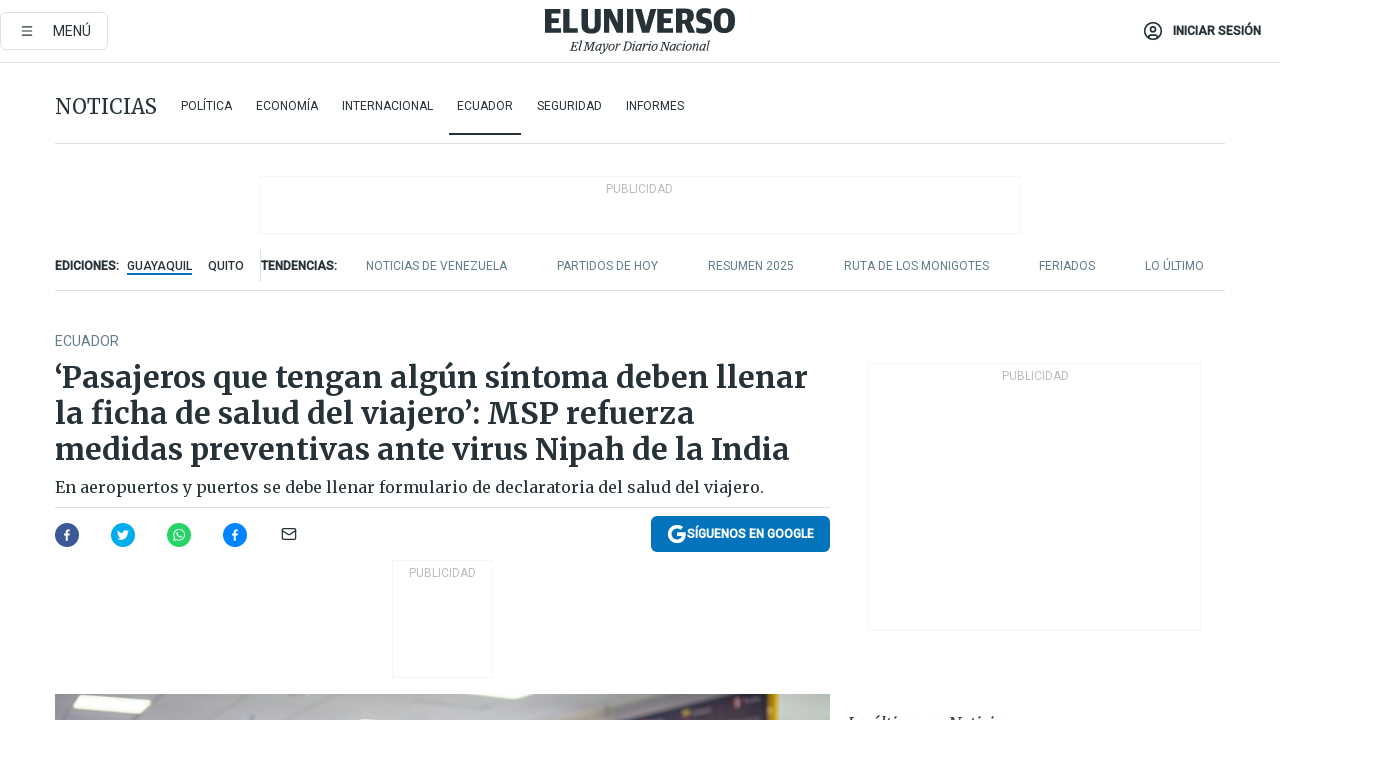

--- FILE ---
content_type: text/html; charset=utf-8
request_url: https://eluniverso-el-universo-prod.cdn.arcpublishing.com/noticias/ecuador/pasajeros-que-tengan-algun-sintoma-deben-de-llenar-la-ficha-de-salud-del-viajero-msp-refuerza-medidas-preventivas-ante-virus-nipah-de-la-india-nota/
body_size: 85017
content:
<!DOCTYPE html><html lang="es"><head><meta name="viewport" content="width=device-width, initial-scale=1, minimum-scale=1, maximum-scale=5"/><link rel="preload" as="image" href="https://www.eluniverso.com/resizer/v2/ZT7FRN25KNC6NOGFQNVXIKRSTY.jpg?auth=55d33cd0a87722ef50161d4f63932252e90a44b3738cf03b97e6351c4474f152"/><link rel="preload" as="image" href="https://eluniverso.vteximg.com.br/arquivos/ids/156723"/><link rel="preload" as="image" href="https://eluniverso.vteximg.com.br/arquivos/ids/170529"/><link rel="preload" as="image" href="https://www.eluniverso.com/resizer/v2/QGSMWEIIQVESTP2WCU72KQN344.jpg?auth=eb6fe240fb83cf659175c5b0598e83b51373a074e8b9728ed975df5d8e9e7b9a"/><script async="" src="https://securepubads.g.doubleclick.net/tag/js/gpt.js?network-code=78858240"></script><script src="https://experience.tinypass.com/xbuilder/experience/load?aid=D8b6TuHSpu" async=""></script><script async="" src="https://www.googletagmanager.com/gtag/js?id=G-SYES0LW2K4"></script><script async="" id="xieg6Sie" src="https://cdn.viously.com/js/sdk/boot.js"></script><script async="" src="https://cdn.taboola.com/webpush/publishers/1915201/taboola-push-sdk.js"></script><script type="text/javascript" src="https://flower-ads.com/tag/eluniverso/eluniverso.js" async=""></script><meta charset="UTF-8"/><meta property="mrf:tags" content="tiponota:no_premium"/><meta name="robots" content="index, follow"/><meta name="robots" content="max-image-preview:large"/><title>‘Pasajeros que tengan algún síntoma deben llenar la ficha de salud del viajero’: MSP refuerza medidas preventivas ante virus Nipah de la India | Ecuador | Noticias | El Universo</title><meta name="description" content="En aeropuertos y puertos se debe llenar formulario de declaratoria del salud del viajero."/><link rel="canonical" href="https://www.eluniverso.com/noticias/ecuador/pasajeros-que-tengan-algun-sintoma-deben-de-llenar-la-ficha-de-salud-del-viajero-msp-refuerza-medidas-preventivas-ante-virus-nipah-de-la-india-nota/"/><meta name="abstract" content="En aeropuertos y puertos se debe llenar formulario de declaratoria del salud del viajero."/><link rel="amphtml" href="https://www.eluniverso.com/noticias/ecuador/pasajeros-que-tengan-algun-sintoma-deben-de-llenar-la-ficha-de-salud-del-viajero-msp-refuerza-medidas-preventivas-ante-virus-nipah-de-la-india-nota/?outputType=amp"/><meta name="twitter:site" content="@eluniversocom"/><meta name="twitter:site:id" content="1597931854"/><meta name="twitter:creator" content="@eluniversocom"/><meta name="twitter:creator:id" content="1597931854"/><meta name="twitter:url" content="https://www.eluniverso.com/noticias/ecuador/pasajeros-que-tengan-algun-sintoma-deben-de-llenar-la-ficha-de-salud-del-viajero-msp-refuerza-medidas-preventivas-ante-virus-nipah-de-la-india-nota/"/><meta name="twitter:title" content="‘Pasajeros que tengan algún síntoma deben llenar la ficha de salud del viajero’: MSP refuerza medidas preventivas ante virus Nipah de la India"/><meta name="twitter:description" content="En aeropuertos y puertos se debe llenar formulario de declaratoria del salud del viajero."/><meta name="twitter:image" content="https://www.eluniverso.com/resizer/v2/3JICCCZOSZGDVNY7YNLGWPBDZ4.jpeg?auth=59477236061e7969b6b0e5058da062206bf862c1aca32d82cda1afcb9a1f6670&amp;width=1005&amp;height=670&amp;quality=75&amp;smart=true"/><meta property="twitter:card" content="summary_large_image"/><meta name="fb:admins" content="100000069041809"/><meta name="fb:app_id" content="134434890019404"/><meta name="fb:pages" content="61449504559"/><meta name="og:site_name" content="El Universo"/><meta name="og:type" content="article"/><meta name="og:locale" content="es_LA"/><meta name="article:publisher" content="https://www.facebook.com/eluniversoec"/><meta name="og:title" content="‘Pasajeros que tengan algún síntoma deben llenar la ficha de salud del viajero’: MSP refuerza medidas preventivas ante virus Nipah de la India"/><meta name="og:url" content="https://www.eluniverso.com/noticias/ecuador/pasajeros-que-tengan-algun-sintoma-deben-de-llenar-la-ficha-de-salud-del-viajero-msp-refuerza-medidas-preventivas-ante-virus-nipah-de-la-india-nota/"/><meta name="og:description" content="En aeropuertos y puertos se debe llenar formulario de declaratoria del salud del viajero."/><meta name="og:image" content="https://www.eluniverso.com/resizer/v2/3JICCCZOSZGDVNY7YNLGWPBDZ4.jpeg?auth=59477236061e7969b6b0e5058da062206bf862c1aca32d82cda1afcb9a1f6670&amp;width=1005&amp;height=670&amp;quality=75&amp;smart=true"/><meta name="og:updated_time" content="2023-09-20T19:46:17.246Z"/><meta name="article:section" content="Noticias"/><meta name="article:tag" content="Salud, Medicina, Enfermedades, Enfermedades infecciosas, India"/><meta name="article:published_time" content="2023-09-19T18:01:00.149Z"/><meta name="article:modified_time" content="2023-09-20T19:46:17.246Z"/><meta name="article:author" content="Redacción"/><meta name="cXenseParse:pageclass" content="article"/><meta name="cXenseParse:recs:pageclass" content="article"/><meta name="cXenseParse:pagetype" content="nota"/><meta name="cXenseParse:recs:pagetype" content="nota"/><meta name="cXenseParse:section" content="Noticias"/><meta name="cXenseParse:recs:section" content="Noticias"/><meta name="cXenseParse:subsection" content="Ecuador"/><meta name="cXenseParse:recs:subsection" content="Ecuador"/><meta name="cXenseParse:nombreTag" content="Salud"/><meta name="cXenseParse:recs:nombreTag" content="Salud"/><meta name="cXenseParse:nombreTag" content="Medicina"/><meta name="cXenseParse:recs:nombreTag" content="Medicina"/><meta name="cXenseParse:nombreTag" content="Enfermedades"/><meta name="cXenseParse:recs:nombreTag" content="Enfermedades"/><meta name="cXenseParse:nombreTag" content="Enfermedades infecciosas"/><meta name="cXenseParse:recs:nombreTag" content="Enfermedades infecciosas"/><meta name="cXenseParse:nombreTag" content="India"/><meta name="cXenseParse:recs:nombreTag" content="India"/><meta name="cXenseParse:nombreTag" content="no_premium"/><meta name="cXenseParse:recs:nombreTag" content="no_premium"/><meta name="cXenseParse:author" content="jazmin-solis"/><meta name="cXenseParse:recs:author" content="jazmin-solis"/><meta property="mrf:tags" content="sub-section:Ecuador"/><meta property="mrf:tags" content="equiporedaccion:Redacción Guayaquil"/><link rel="dns-prefetch" href="https://fonts.googleapis.com"/><link rel="preconnect" href="https://fonts.gstatic.com"/><link rel="preload" as="style" href="https://fonts.googleapis.com/css2?family=Merriweather:wght@300;400;700&amp;family=Roboto:wght@300;400;500&amp;display=swap"/><link rel="preconnect" href="https://securepubads.g.doubleclick.net"/><link rel="alternate" type="application/rss+xml" title="RSS" href="https://www.eluniverso.com/arc/outboundfeeds/rss/?outputType=xml"/><link rel="preconnect" href="https://cse.google.com/" crossorigin="true"/><link rel="dns-prefetch" href="https://cse.google.com/"/><link rel="preconnect" href="https://www.googletagmanager.com/" crossorigin="true"/><link rel="dns-prefetch" href="https://www.googletagmanager.com/"/><link rel="preconnect" href="https://scdn.cxense.com/" crossorigin="true"/><link rel="dns-prefetch" href="https://scdn.cxense.com/"/><link rel="preconnect" href="https://cdn.tinypass.com/" crossorigin="true"/><link rel="dns-prefetch" href="https://cdn.tinypass.com/"/><link rel="preconnect" href="https://comcluster.cxense.com/" crossorigin="true"/><link rel="dns-prefetch" href="https://comcluster.cxense.com/"/><link rel="icon" type="image/x-icon" href="/pf/resources/icons/favicon.ico?d=874"/><link rel="apple-touch-icon" sizes="180x180" href="/pf/resources/icons/apple-touch-icon.png?d=874"/><link rel="icon" type="image/png" sizes="32x32" href="/pf/resources/icons/favicon-32x32.png?d=874"/><link rel="icon" type="image/png" sizes="16x16" href="/pf/resources/icons/favicon-16x16.png?d=874"/><link rel="manifest" href="/pf/resources/icons/site.webmanifest?d=874"/><link rel="mask-icon" href="/pf/resources/icons/safari-pinned-tab.svg?d=874" color="#084f8d"/><meta name="msapplication-TileColor" content="#084f8d"/><meta name="theme-color" content="#ffffff"/><script type="application/ld+json">{"@context":"https://schema.org","@type":"NewsArticle","mainEntityOfPage":{"@type":"WebPage","@id":"https://www.eluniverso.com/noticias/ecuador/pasajeros-que-tengan-algun-sintoma-deben-de-llenar-la-ficha-de-salud-del-viajero-msp-refuerza-medidas-preventivas-ante-virus-nipah-de-la-india-nota/"},"headline":"‘Pasajeros que tengan algún síntoma deben llenar la ficha de salud del viajero’: MSP refuerza medidas preventivas ante virus Nipah de la India","description":"En aeropuertos y puertos se debe llenar formulario de declaratoria del salud del viajero.","articleSection":["Noticias"],"keywords":"Salud,Medicina,Enfermedades,Enfermedades infecciosas,India,no_premium","image":["https://www.eluniverso.com/resizer/v2/3JICCCZOSZGDVNY7YNLGWPBDZ4.jpeg?auth=59477236061e7969b6b0e5058da062206bf862c1aca32d82cda1afcb9a1f6670&width=1005&height=670&quality=75&smart=true"],"datePublished":"2023-09-19T18:01:00.149Z","dateModified":"2023-09-20T19:46:17.15Z","author":[{"@type":"Person","name":"Jazmín  Solís","url":"https://www.eluniverso.com/autor/jazmin-solis"}],"publisher":{"@type":"Organization","name":"El Universo","logo":{"@type":"ImageObject","url":"https://www.eluniverso.com/pf/resources/images/el-universo-meta-logo.jpg?d=638"}},"articleBody":"La alerta que hay en la India por el brote del virus Nipah generó que se intensifiquen los controles de viajeros en puertos y aeropuertos de Ecuador. Así lo confirmó el Ministerio de Salud Pública (MSP) a este Diario.El doctor Francisco Pérez, subsecretario de Vigilancia de la Salud del MSP, confirmó que no hay ningún caso de este virus en el Ecuador, que esta enfermedad está presente en los países del sureste asiático y noreste de África.Sin embargo, el escenario actual sí generó que acá en Ecuador se refuercen los controles, por ejemplo, en los aeropuertos internacionales y en los puertos, ya que llegan cargas con ciudadanos chinos, entre otros ingresos fronterizos. Allí, personal médico que está al tanto de este virus realiza el control mediante la declaración de salud del viajero y ver si presenta síntomas.Entre las complicaciones que se presentan están fiebre, cefalea, mialgias, vómitos, dolor de garganta, mareos, somnolencia, alteración de la consciencia y signos neurológicos que indican encefalitis aguda.El especialista explicó que este tipo de virus viene, como tipo de contagio, de los fluidos de cerdos y murciélagos en granjas de esos países.“Aún no existe riesgo en el país de que exista este tipo de contagio. Lo que nosotros hemos hecho es fortalecer la vigilancia. La principal fuente de contagio son las secreciones de estos animales”, manifestó.Él agregó que contagiarse de este virus hace que se tenga una sintomatología muy grave, tanto respiratoria como neurológica; es decir, no podría abordar un vuelo en esas condiciones.Pérez añadió que, con la experiencia del COVID-19 en Ecuador, realizan una mejor vigilancia en el país y monitoreo internacional sobre esta alerta de estos casos. Además de capacitación del personal médico.También manifestó que, ante la alerta del fenómeno de El Niño, están monitoreando las comunidades para que estén cubiertas por vacunación como prevención a otro tipo de virus que sí podrían incrementarse debido a las condiciones climáticas, como el COVID-19, males gastrointestinales, entre otros más. <b>(I)</b>","isAccessibleForFree":true}</script><script type="application/ld+json">{"@context":"https://schema.org","@type":"BreadcrumbList","itemListElement":[{"@type":"ListItem","position":1,"name":"home","item":"https://www.eluniverso.com"},{"@type":"ListItem","position":2,"name":"Noticias","item":"https://www.eluniverso.com/noticias"},{"@type":"ListItem","position":3,"name":"Ecuador","item":"https://www.eluniverso.com/noticias/ecuador"},{"@type":"ListItem","position":4,"name":"‘Pasajeros que tengan algún síntoma deben llenar la ficha de salud del viajero’: MSP refuerza medidas preventivas ante virus Nipah de la India"}]}</script><script type="application/javascript" id="polyfill-script">if(!Array.prototype.includes||!(window.Object && window.Object.assign)||!window.Promise||!window.Symbol||!window.fetch){document.write('<script type="application/javascript" src="/pf/dist/engine/polyfill.js?d=874&mxId=00000000" defer=""><\/script>')}</script><script id="fusion-engine-react-script" type="application/javascript" src="/pf/dist/engine/react.js?d=874&amp;mxId=00000000" defer=""></script><script id="fusion-engine-combinations-script" type="application/javascript" src="/pf/dist/components/combinations/default.js?d=874&amp;mxId=00000000" defer=""></script><link id="fusion-template-styles" rel="stylesheet" type="text/css" href="/pf/dist/components/combinations/default.css?d=874&amp;mxId=00000000"/><style data-styled="" data-styled-version="5.3.11">.fSVJiK{font-family:'Roboto',sans-serif;font-size:14px;padding-top:0.5rem;}/*!sc*/
data-styled.g17[id="sc-pye9px"]{content:"fSVJiK,"}/*!sc*/
</style><style>.svg-inline--fa,svg:not(:root).svg-inline--fa{overflow:visible}.svg-inline--fa{display:inline-block;font-size:inherit;height:1em;vertical-align:-.13em}.fa-lg{font-size:1.33em;line-height:.75em;vertical-align:-.07em}.fa-sm{font-size:.88em}html{overflow-x:hidden}#app-container .menublue{background-color:#0374bb;position:fixed}#app-container .menugray{background-color:#ebedf1;position:fixed}#app-container .menugray header{background-color:#ffbe00;border-radius:5px;margin-left:1rem;margin-right:1rem}#app-container .prose-text{word-break:break-word}#app-container .embeded-image img{margin:0}#app-container .embeded-image .img-content{margin-left:auto;margin-right:auto}.grecaptcha-badge{visibility:hidden}.swiper{height:100%;overflow:hidden;position:relative;width:100%}.swiper-vertical>.swiper-wrapper{flex-direction:column}.swiper-wrapper{box-sizing:content-box;display:flex;height:100%;position:relative;transition-property:transform;transition-timing-function:var(    --swiper-wrapper-transition-timing-function,initial  );width:100%;z-index:1}.swiper-android .swiper-slide,.swiper-wrapper{transform:translateZ(0)}.swiper-horizontal{touch-action:pan-y}.swiper-vertical{touch-action:pan-x}.swiper-slide{flex-shrink:0;transition-property:transform}.swiper-slide-invisible-blank{visibility:hidden}.swiper-autoheight,.swiper-autoheight .swiper-slide{height:auto}.swiper-autoheight .swiper-wrapper{align-items:flex-start;transition-property:transform,height}.swiper-backface-hidden .swiper-slide{-webkit-backface-visibility:hidden;backface-visibility:hidden;transform:translateZ(0)}.swiper-button-disabled svg{opacity:.3}.swiper-button{height:2.5rem;line-height:2.5rem;width:2.5rem}.prose{color:#263238;max-width:65ch}.prose [class~=lead]{color:#4b5563;font-size:1.25em;line-height:1.6;margin-bottom:1.2em;margin-top:1.2em}.prose a{color:#111827;font-weight:500;text-decoration:none}.prose strong{color:#111827;font-weight:600}.prose ol[type=A]{--list-counter-style:upper-alpha}.prose ol[type=a]{--list-counter-style:lower-alpha}.prose ol[type=A s]{--list-counter-style:upper-alpha}.prose ol[type=a s]{--list-counter-style:lower-alpha}.prose ol[type=I]{--list-counter-style:upper-roman}.prose ol[type=i]{--list-counter-style:lower-roman}.prose ol[type=I s]{--list-counter-style:upper-roman}.prose ol[type=i s]{--list-counter-style:lower-roman}.prose ol[type="1"]{--list-counter-style:decimal}.prose ol>li{padding-left:1.75em;position:relative}.prose ol>li:before{color:#6b7280;content:counter(list-item,var(--list-counter-style,decimal)) ".";font-weight:400;left:0;position:absolute}.prose ul>li{padding-bottom:.5rem;padding-left:1rem;padding-top:.5rem;position:relative}.prose ul>li:before{background-color:#455a64;border-radius:0;content:"";height:.3rem;left:.25em;position:absolute;top:1.3rem;width:.3rem}.prose hr{border-color:#e5e7eb;border-top-width:1px;margin-bottom:3em;margin-top:3em}.prose blockquote{border-left-color:#e5e7eb;border-left-width:.25rem;color:#111827;font-style:italic;font-weight:500;margin-bottom:1.6em;margin-top:1.6em;padding-left:1em;quotes:"\201C" "\201D" "\2018" "\2019"}.prose blockquote p:first-of-type:before{content:open-quote}.prose blockquote p:last-of-type:after{content:close-quote}.prose h1{color:#111827;font-size:2.25em;font-weight:800;line-height:1.1111111;margin-bottom:.8888889em;margin-top:0}.prose h2{color:#111827;font-size:1.5em;font-weight:700;line-height:1.3333333;margin-bottom:1em;margin-top:2em}.prose h3{font-size:1.25em;line-height:1.6;margin-bottom:.6em;margin-top:1.6em}.prose h3,.prose h4{color:#111827;font-weight:600}.prose h4{line-height:1.5;margin-bottom:.5em;margin-top:1.5em}.prose figure figcaption{color:#6b7280;font-size:.875em;line-height:1.4285714;margin-top:.8571429em}.prose code{color:#111827;font-size:.875em;font-weight:600}.prose code:after,.prose code:before{content:"`"}.prose a code{color:#111827}.prose pre{background-color:#1f2937;border-radius:.375rem;color:#e5e7eb;font-size:.875em;line-height:1.7142857;margin-bottom:1.7142857em;margin-top:1.7142857em;overflow-x:auto;padding:.8571429em 1.1428571em}.prose pre code{background-color:transparent;border-radius:0;border-width:0;color:inherit;font-family:inherit;font-size:inherit;font-weight:400;line-height:inherit;padding:0}.prose pre code:after,.prose pre code:before{content:none}.prose table{font-size:.875em;line-height:1.7142857;margin-bottom:2em;margin-top:2em;table-layout:auto;text-align:left;width:100%}.prose thead{border-bottom-color:#d1d5db;border-bottom-width:1px;color:#111827;font-weight:600}.prose thead th{padding-bottom:.5714286em;padding-left:.5714286em;padding-right:.5714286em;vertical-align:bottom}.prose tbody tr{border-bottom-color:#e5e7eb;border-bottom-width:1px}.prose tbody tr:last-child{border-bottom-width:0}.prose tbody td{padding:.5714286em;vertical-align:top}.prose{font-size:1rem;line-height:1.75}.prose p{margin-bottom:1.25em;margin-top:1.25em}.prose figure,.prose img,.prose video{margin-bottom:2em;margin-top:2em}.prose figure>*{margin-bottom:0;margin-top:0}.prose h2 code{font-size:.875em}.prose h3 code{font-size:.9em}.prose ol,.prose ul{margin-bottom:1.25em;margin-top:1.25em}.prose li{margin-bottom:.5em;margin-top:.5em}.prose>ul>li p{margin-bottom:.75em;margin-top:.75em}.prose>ul>li>:first-child{margin-top:1.25em}.prose>ul>li>:last-child{margin-bottom:1.25em}.prose ol ol,.prose ol ul,.prose ul ol,.prose ul ul{margin-bottom:.75em;margin-top:.75em}.prose h2+*,.prose h3+*,.prose h4+*,.prose hr+*{margin-top:0}.prose thead th:first-child{padding-left:0}.prose thead th:last-child{padding-right:0}.prose tbody td:first-child{padding-left:0}.prose tbody td:last-child{padding-right:0}.prose>:first-child{margin-top:0}.prose>:last-child{margin-bottom:0}.prose-lg{font-size:1.125rem;line-height:1.7777778}.prose-lg p{margin-bottom:1.3333333em;margin-top:1.3333333em}.prose-lg [class~=lead]{font-size:1.2222222em;line-height:1.4545455;margin-bottom:1.0909091em;margin-top:1.0909091em}.prose-lg blockquote{margin-bottom:1.6666667em;margin-top:1.6666667em;padding-left:1em}.prose-lg h1{font-size:2.6666667em;line-height:1;margin-bottom:.8333333em;margin-top:0}.prose-lg h2{font-size:1.6666667em;line-height:1.3333333;margin-bottom:1.0666667em;margin-top:1.8666667em}.prose-lg h3{font-size:1.3333333em;line-height:1.5;margin-bottom:.6666667em;margin-top:1.6666667em}.prose-lg h4{line-height:1.5555556;margin-bottom:.4444444em;margin-top:1.7777778em}.prose-lg figure,.prose-lg img,.prose-lg video{margin-bottom:1.7777778em;margin-top:1.7777778em}.prose-lg figure>*{margin-bottom:0;margin-top:0}.prose-lg figure figcaption{font-size:.8888889em;line-height:1.5;margin-top:1em}.prose-lg code{font-size:.8888889em}.prose-lg h2 code{font-size:.8666667em}.prose-lg h3 code{font-size:.875em}.prose-lg pre{border-radius:.375rem;font-size:.8888889em;line-height:1.75;margin-bottom:2em;margin-top:2em;padding:1em 1.5em}.prose-lg ul{margin-bottom:1.3333333em;margin-top:1.3333333em}.prose-lg li{margin-bottom:.6666667em;margin-top:.6666667em}.prose-lg ul>li{padding-left:1rem}.prose-lg ul>li:before{height:.3rem;left:.25em;top:1.3rem;width:.3rem}.prose-lg>ul>li p{margin-bottom:.8888889em;margin-top:.8888889em}.prose-lg>ul>li>:first-child{margin-top:1.3333333em}.prose-lg>ul>li>:last-child{margin-bottom:1.3333333em}.prose-lg ol ol,.prose-lg ol ul,.prose-lg ul ol,.prose-lg ul ul{margin-bottom:.8888889em;margin-top:.8888889em}.prose-lg hr{margin-bottom:3.1111111em;margin-top:3.1111111em}.prose-lg h2+*,.prose-lg h3+*,.prose-lg h4+*,.prose-lg hr+*{margin-top:0}.prose-lg table{font-size:.8888889em;line-height:1.5}.prose-lg thead th{padding-bottom:.75em;padding-left:.75em;padding-right:.75em}.prose-lg thead th:first-child{padding-left:0}.prose-lg thead th:last-child{padding-right:0}.prose-lg tbody td{padding:.75em}.prose-lg tbody td:first-child{padding-left:0}.prose-lg tbody td:last-child{padding-right:0}.prose-lg>:first-child{margin-top:0}.prose-lg>:last-child{margin-bottom:0}#clickio-splash-list{left:0;min-height:1px;right:auto;width:100%}#clickio-splash-iframe{margin:0;min-width:100%;opacity:0;overflow:visible}#clickio-splash-iframe,#clickio-splash-list{bottom:-100px;position:fixed;top:100vh;z-index:-1}#clickio-splash-iframe:not([height="100"]){bottom:0;max-height:100%;max-width:100%;opacity:1;top:0;z-index:2147483647}#clickio-splash-list:has(#clickio-splash-iframe:not([height="100"])){z-index:2147483647}#clickio-splash-list:has(#clickio-splash-iframe[height="100"][width="0"]){display:none}#clickio-splash-iframe[height="100"][width="0"]{display:none}.prose [data-oembed-type=youtube]{height:0;padding-bottom:56.25%;position:relative}.prose [data-oembed-type=youtube] iframe{height:100%;left:0;position:absolute;top:0;width:100%}.prose .gallery figure,.prose .gallery img,.prose .related figure,.prose .related img{margin:0}.prose .gallery-wrapper h3{margin-top:0}.prose .related h2{font-size:.875rem;line-height:1.25rem;margin:0}.prose .related figure,.prose .related img{margin:0}.prose .dropcap-letter:first-letter{float:left;font-family:Merriweather,serif;font-size:3rem;font-weight:700;line-height:50px;line-height:1;margin-right:.5rem;--tw-text-opacity:1;color:rgb(38 50 56/var(--tw-text-opacity,1))}.prose .prose-list a,.prose p a,.prose table a{--tw-border-opacity:1;border-color:rgb(207 216 220/var(--tw-border-opacity,1));--tw-text-opacity:1;border-bottom-width:1px;color:rgb(3 116 187/var(--tw-text-opacity,1));padding-bottom:2px;text-decoration:none}#figCaptionOfImage.premium-hero{background:linear-gradient(180deg,hsla(0,0%,5%,0) 5%,hsla(0,0%,5%,.6) 50%);padding:30px 15% 20px;text-shadow:0 0 3px #000}@media(max-width:640px){#figCaptionOfImage.premium-hero{background:#e0e0e0;color:#616161;font-size:14px;font-weight:400;line-height:1.5;padding:10px;text-shadow:none}}#figCaptionOfImage.jaimejarrin-hero{left:44%;position:absolute;top:42%;width:50%;z-index:1}amp-carousel>div>div:first-child{scrollbar-width:none}amp-carousel>div>div:first-child::-webkit-scrollbar{display:none}.amp-carousel-button{border-radius:9999px;--tw-bg-opacity:1;background-color:rgb(255 255 255/var(--tw-bg-opacity,1));font-size:1.125rem;line-height:1.75rem;--tw-text-opacity:1;color:rgb(38 50 56/var(--tw-text-opacity,1));--tw-shadow:0 1px 3px 0 rgba(0,0,0,.1),0 1px 2px -1px rgba(0,0,0,.1);--tw-shadow-colored:0 1px 3px 0 var(--tw-shadow-color),0 1px 2px -1px var(--tw-shadow-color);box-shadow:var(--tw-ring-offset-shadow,0 0 #0000),var(--tw-ring-shadow,0 0 #0000),var(--tw-shadow)}.amp-carousel-button-prev{background-image:url(/home/circleci/repo/resources/dist69f9e44fb494ae19baa7.svg?d=874&mxId=00000000);margin-left:.5rem}.amp-carousel-button-next{background-image:url(/home/circleci/repo/resources/diste6faa6709a150adf8cab.svg?d=874&mxId=00000000);margin-right:.5rem}@media(min-width:1024px){#app-container .article-body .related-posts{margin-left:1.5rem}#app-container .related-posts .card .card-content{margin:0}#app-container .space-y-3 .related-posts{margin-bottom:1rem;margin-top:0}.related-posts{float:right;width:35%}.related-posts .card-image{display:none}}#app-container .article-body h2{font-size:1.3rem;line-height:1.5rem}#app-container .article-body h3{font-size:1.25rem;line-height:1.5rem}#app-container .article-body h4{font-size:1.125rem;line-height:1.5rem}@media only screen and (max-width:667px){#app-container .article-body h2{font-size:1.25rem;line-height:1.75rem}#app-container .article-body h3{font-size:1.125rem;line-height:1.75rem}#app-container .article-body h4{font-size:1rem;line-height:1.5rem}}.related-posts{grid-row:3}.related-posts .card:last-child{border-bottom:0}.related-header-body li{margin-bottom:10px;padding-left:25px;position:relative}.related-header-body li:before{content:"■";left:0;margin-right:15px;position:absolute;width:6px}.feature-active-campaign input[type=date],.feature-active-campaign input[type=email],.feature-active-campaign input[type=text]{border-radius:0;border-width:1px;--tw-border-opacity:1;border-color:rgb(224 224 224/var(--tw-border-opacity,1));font-family:Roboto,sans-serif;padding:.5rem}.feature-active-campaign ._form-title{border-bottom-width:1px;--tw-border-opacity:1;border-color:rgb(224 224 224/var(--tw-border-opacity,1));font-family:Merriweather,serif;font-size:1.125rem;font-style:italic;font-weight:400;line-height:1.75rem;padding-bottom:.5rem}.feature-active-campaign ._html-code{font-family:Roboto,sans-serif;font-size:1rem;line-height:1.5rem}.feature-active-campaign ._html-code p{margin-bottom:1rem}.feature-active-campaign label._form-label{display:none}.feature-active-campaign ._form-content{display:flex;flex-wrap:wrap}.feature-active-campaign ._form_element{margin-bottom:1rem;margin-right:.5rem}.feature-active-campaign ._form_element._clear{flex-shrink:0;margin-right:0;width:100%}.feature-active-campaign button{--tw-bg-opacity:1;background-color:rgb(3 116 187/var(--tw-bg-opacity,1));font-family:Roboto,sans-serif;padding:.5rem 1rem;text-transform:uppercase;--tw-text-opacity:1;color:rgb(255 255 255/var(--tw-text-opacity,1))}.feature-active-campaign.fields-col ._button-wrapper,.feature-active-campaign.fields-col ._form_element{flex-shrink:0;margin-right:0;width:100%}.feature-active-campaign.text-left ._form-content{justify-content:flex-start}.feature-active-campaign.text-left ._button-wrapper,.feature-active-campaign.text-left ._form_element{text-align:left}.feature-active-campaign.text-center ._form-content{justify-content:center}.feature-active-campaign.text-right ._form-content{justify-content:flex-end}.feature-active-campaign.text-right ._button-wrapper,.feature-active-campaign.text-right ._form_element{text-align:right}.card.gallery .card-image .icon,.card.video .card-image .icon{left:50%;top:50%;transform:translate(-50%,-50%)}.card.gallery .card-image:hover .icon,.card.video .card-image:hover .icon{opacity:.5}.card .author strong:after{content:","}.card .author strong:last-child:after{content:""}.sidemenu a{display:block;font-family:Roboto,sans-serif;font-size:.75rem;line-height:1rem;outline:2px solid transparent;outline-offset:2px;padding-bottom:1rem;padding-top:1rem;text-transform:uppercase}amp-accordion .accordion-heading:focus svg{transform:rotate(90deg)}.gcse-search-wrap .gsc-search-box{margin-bottom:1rem}.gcse-search-wrap .gsc-input-box{border-radius:0}.gcse-search-wrap .gsc-control-cse{background-color:transparent}.gcse-search-wrap .gsc-result{background-color:transparent;padding-bottom:1rem;padding-top:1rem}.gcse-search-wrap .gs-visibleUrl{font-family:Roboto,sans-serif;--tw-text-opacity:1;color:rgb(96 125 139/var(--tw-text-opacity,1))}.gcse-search-wrap .gsc-tabsArea{border-radius:0;border-width:0;margin-bottom:1rem}.gcse-search-wrap .gsc-tabHeader{font-family:Roboto,sans-serif}.gcse-search-wrap .gs-title{font-weight:700;margin-bottom:.5rem}.gcse-search-wrap .gs-title b{--tw-bg-opacity:1;background-color:rgb(230 237 243/var(--tw-bg-opacity,1))}.gcse-search-wrap .gsc-url-top{margin-bottom:.5rem}.gcse-search-wrap .gs-image{display:block}.gcse-search-wrap .gs-promotion-image-box,.gcse-search-wrap .gs-web-image-box{margin-right:1rem;width:80px}@media (min-width:768px){.gcse-search-wrap .gs-promotion-image-box,.gcse-search-wrap .gs-web-image-box{width:150px}}.gcse-search-wrap .gs-promotion-image-box .gs-image,.gcse-search-wrap .gs-web-image-box .gs-image{margin-left:auto;margin-right:auto;max-width:80px}@media (min-width:768px){.gcse-search-wrap .gs-promotion-image-box .gs-image,.gcse-search-wrap .gs-web-image-box .gs-image{max-width:150px}}.gcse-search-wrap .gsc-table-result{display:flex}.gcse-search-wrap .gs-snippet{font-size:.875rem;line-height:1.25rem}.gcse-search-wrap .gsc-results .gsc-cursor-box{display:flex;justify-content:center;margin-bottom:2rem;margin-top:2rem}.gcse-search-wrap .gsc-results .gsc-cursor-box .gsc-cursor-page{background-color:transparent;font-family:Roboto,sans-serif;outline:none;padding:.5rem 1rem;--tw-text-opacity:1;color:rgb(38 50 56/var(--tw-text-opacity,1));text-decoration-line:none}.gcse-search-wrap .gsc-results .gsc-cursor-box .gsc-cursor-page:hover{font-weight:700;text-decoration-line:none}.gcse-search-wrap .gsc-results .gsc-cursor-box .gsc-cursor-current-page{border-width:1px;--tw-border-opacity:1;border-color:rgb(3 116 187/var(--tw-border-opacity,1));--tw-text-opacity:1;color:rgb(3 116 187/var(--tw-text-opacity,1))}.gcse-search-wrap a,.gcse-search-wrap b,.gcse-search-wrap div{font-family:Merriweather,serif}.gcse-search-wrap .gsc-above-wrapper-area,.gcse-search-wrap .gsc-above-wrapper-area a,.gcse-search-wrap .gsc-above-wrapper-area b,.gcse-search-wrap .gsc-above-wrapper-area div{font-family:Roboto,sans-serif}.gcse-search-wrap .gsc-search-button{outline:none;--tw-bg-opacity:1;background-color:rgb(3 116 187/var(--tw-bg-opacity,1));padding:.5rem}.gcse-search-wrap .gcsc-more-maybe-branding-root{display:none}.gsc-expansionArea .gsc-webResult.gsc-result{border-color:#e2e8f0;border-width:1px 0 0}amp-social-share.facebook-messenger{background-color:transparent;background-image:url(/home/circleci/repo/resources/distb326b8cda9737613ab0d.svg?d=874&mxId=00000000);background-position:50%;background-repeat:no-repeat;background-size:80%}amp-social-share.rounded{background-color:transparent;filter:invert(1)}.feature-taboola{margin:0}.feature-taboola .trc_rbox_header.trc_rbox_border_elm{border-bottom-width:1px;border-style:solid;--tw-border-opacity:1;border-color:rgb(207 216 220/var(--tw-border-opacity,1));padding-bottom:.5rem}.feature-taboola .trc_rbox_header .trc_rbox_header_span{font-family:Merriweather,serif;font-size:1rem;font-style:italic;font-weight:400;line-height:1.5rem;--tw-text-opacity:1;color:rgb(38 50 56/var(--tw-text-opacity,1))}.feature-taboola .trc_rbox_outer{margin-top:2rem}.feature-taboola .videoCube .video-label-box .video-title{font-family:Merriweather,serif;font-size:1rem;font-weight:700;line-height:1.5rem;margin:0;--tw-text-opacity:1;color:rgb(38 50 56/var(--tw-text-opacity,1))}.feature-taboola .videoCube .video-label-box .video-title:hover{--tw-text-opacity:1;color:rgb(3 116 187/var(--tw-text-opacity,1));text-decoration-line:none}.feature-taboola .videoCube.syndicatedItem .branding{font-family:Roboto,sans-serif;font-size:.75rem;font-weight:400;line-height:1rem;--tw-text-opacity:1;color:rgb(97 97 97/var(--tw-text-opacity,1))}.feature-taboola .videoCube .thumbBlock_holder{margin-bottom:1rem}#tbl-next-up .trc_related_container{margin-top:2em}#tbl-next-up .trc_related_container .blend-next-up-a .video-label,#tbl-next-up .trc_related_container .blend-next-up-a .video-title{font-family:Merriweather,serif}#tbl-next-up .trc_related_container .blend-next-up-a .branding{font-family:Roboto,sans-serif}#tbl-next-up .trc_related_container .tbl-read-next-btn{font-family:Roboto,sans-serif;text-transform:uppercase;--tw-text-opacity:1;color:rgb(3 116 187/var(--tw-text-opacity,1))}#tbl-next-up .trc_related_container .tbl-read-next-btn:hover{background:none;--tw-text-opacity:1;color:rgb(94 146 243/var(--tw-text-opacity,1))}#tbl-next-up .trc_related_container .video-title{font-family:Merriweather,serif}.offer-container-component{background:linear-gradient(180deg,#fcf1df,#e3e7e8)}@media (min-width:640px){.tag-result-list{-moz-columns:2;column-count:2}}.feed li{border-color:#eee}.feed.feed-ranking{counter-reset:rank-counter}.feed.feed-ranking li{counter-increment:rank-counter;min-height:2rem;padding-left:3rem}.feed.feed-ranking li:before{content:counter(rank-counter);font-size:3rem;font-style:italic;font-weight:500;left:0;line-height:1;position:absolute;--tw-text-opacity:1;color:rgb(207 216 220/var(--tw-text-opacity,1));top:50%;transform:translateY(-50%)}.feed.feed-chronology{padding-left:1rem}.feed.feed-chronology:before{border-left-width:1px;border-style:dashed;content:"";height:100%;left:0;position:absolute;top:0;--tw-border-opacity:1;border-color:rgb(176 190 197/var(--tw-border-opacity,1));width:1px}.feed.feed-chronology li:before{box-sizing:border-box;content:"";left:0;margin-left:-1rem;position:absolute;--tw-bg-opacity:1;background-color:rgb(3 116 187/var(--tw-bg-opacity,1));height:5px;top:1.6rem;transform:translateX(-50%);width:5px}.feed.feed-comments li{padding-left:4rem}.feed.feed-comments li:before{content:url(/home/circleci/repo/resources/dist58d0c393cbec7969aa40.svg?d=874&mxId=00000000);display:block;height:3rem;left:0;position:absolute;top:50%;transform:translateY(-50%);width:3rem}.feed.feed-comments li .card{justify-content:center;min-height:5rem}button.gallery-close-button{color:#fff}.view-more-images{background:linear-gradient(rgba(0,0,0,.4),rgba(0,0,0,.8));z-index:1}.gallery img{-o-object-fit:cover;object-fit:cover}.search-box-wrap,.search-box-wrap .input-wrap{transition:width .3s ease,padding .3s ease}.search-box-wrap .input-wrap{height:0;overflow:hidden;width:0}.search-box-wrap .input-wrap.open{height:auto;width:16rem}.search-box-wrap .gsc-search-button-v2,.search-box-wrap .gsc-search-button-v2:focus,.search-box-wrap .gsc-search-button-v2:hover{background-color:#fff;border:1px solid #e1e1e1;outline:none;padding:10px}.search-box-wrap .gsc-search-button-v2 svg,.search-box-wrap .gsc-search-button-v2:focus svg,.search-box-wrap .gsc-search-button-v2:hover svg{color:#000;fill:currentcolor}*,:after,:before{--tw-border-spacing-x:0;--tw-border-spacing-y:0;--tw-translate-x:0;--tw-translate-y:0;--tw-rotate:0;--tw-skew-x:0;--tw-skew-y:0;--tw-scale-x:1;--tw-scale-y:1;--tw-pan-x: ;--tw-pan-y: ;--tw-pinch-zoom: ;--tw-scroll-snap-strictness:proximity;--tw-gradient-from-position: ;--tw-gradient-via-position: ;--tw-gradient-to-position: ;--tw-ordinal: ;--tw-slashed-zero: ;--tw-numeric-figure: ;--tw-numeric-spacing: ;--tw-numeric-fraction: ;--tw-ring-inset: ;--tw-ring-offset-width:0px;--tw-ring-offset-color:#fff;--tw-ring-color:rgba(3,116,187,.5);--tw-ring-offset-shadow:0 0 #0000;--tw-ring-shadow:0 0 #0000;--tw-shadow:0 0 #0000;--tw-shadow-colored:0 0 #0000;--tw-blur: ;--tw-brightness: ;--tw-contrast: ;--tw-grayscale: ;--tw-hue-rotate: ;--tw-invert: ;--tw-saturate: ;--tw-sepia: ;--tw-drop-shadow: ;--tw-backdrop-blur: ;--tw-backdrop-brightness: ;--tw-backdrop-contrast: ;--tw-backdrop-grayscale: ;--tw-backdrop-hue-rotate: ;--tw-backdrop-invert: ;--tw-backdrop-opacity: ;--tw-backdrop-saturate: ;--tw-backdrop-sepia: ;--tw-contain-size: ;--tw-contain-layout: ;--tw-contain-paint: ;--tw-contain-style: }::backdrop{--tw-border-spacing-x:0;--tw-border-spacing-y:0;--tw-translate-x:0;--tw-translate-y:0;--tw-rotate:0;--tw-skew-x:0;--tw-skew-y:0;--tw-scale-x:1;--tw-scale-y:1;--tw-pan-x: ;--tw-pan-y: ;--tw-pinch-zoom: ;--tw-scroll-snap-strictness:proximity;--tw-gradient-from-position: ;--tw-gradient-via-position: ;--tw-gradient-to-position: ;--tw-ordinal: ;--tw-slashed-zero: ;--tw-numeric-figure: ;--tw-numeric-spacing: ;--tw-numeric-fraction: ;--tw-ring-inset: ;--tw-ring-offset-width:0px;--tw-ring-offset-color:#fff;--tw-ring-color:rgba(3,116,187,.5);--tw-ring-offset-shadow:0 0 #0000;--tw-ring-shadow:0 0 #0000;--tw-shadow:0 0 #0000;--tw-shadow-colored:0 0 #0000;--tw-blur: ;--tw-brightness: ;--tw-contrast: ;--tw-grayscale: ;--tw-hue-rotate: ;--tw-invert: ;--tw-saturate: ;--tw-sepia: ;--tw-drop-shadow: ;--tw-backdrop-blur: ;--tw-backdrop-brightness: ;--tw-backdrop-contrast: ;--tw-backdrop-grayscale: ;--tw-backdrop-hue-rotate: ;--tw-backdrop-invert: ;--tw-backdrop-opacity: ;--tw-backdrop-saturate: ;--tw-backdrop-sepia: ;--tw-contain-size: ;--tw-contain-layout: ;--tw-contain-paint: ;--tw-contain-style: }/*! tailwindcss v3.4.18 | MIT License | https://tailwindcss.com*/*,:after,:before{border:0 solid;box-sizing:border-box}:after,:before{--tw-content:""}:host,html{line-height:1.5;-webkit-text-size-adjust:100%;font-family:ui-sans-serif,system-ui,sans-serif,Apple Color Emoji,Segoe UI Emoji,Segoe UI Symbol,Noto Color Emoji;font-feature-settings:normal;font-variation-settings:normal;-moz-tab-size:4;-o-tab-size:4;tab-size:4;-webkit-tap-highlight-color:transparent}body{line-height:inherit;margin:0}hr{border-top-width:1px;color:inherit;height:0}abbr:where([title]){-webkit-text-decoration:underline dotted;text-decoration:underline dotted}h1,h2,h3,h4,h5,h6{font-size:inherit;font-weight:inherit}a{color:inherit;text-decoration:inherit}b,strong{font-weight:bolder}code,kbd,pre,samp{font-family:ui-monospace,SFMono-Regular,Menlo,Monaco,Consolas,Liberation Mono,Courier New,monospace;font-feature-settings:normal;font-size:1em;font-variation-settings:normal}small{font-size:80%}sub,sup{font-size:75%;line-height:0;position:relative;vertical-align:baseline}sub{bottom:-.25em}sup{top:-.5em}table{border-collapse:collapse;border-color:inherit;text-indent:0}button,input,optgroup,select,textarea{color:inherit;font-family:inherit;font-feature-settings:inherit;font-size:100%;font-variation-settings:inherit;font-weight:inherit;letter-spacing:inherit;line-height:inherit;margin:0;padding:0}button,select{text-transform:none}button,input:where([type=button]),input:where([type=reset]),input:where([type=submit]){-webkit-appearance:button;background-color:transparent;background-image:none}:-moz-focusring{outline:auto}:-moz-ui-invalid{box-shadow:none}progress{vertical-align:baseline}::-webkit-inner-spin-button,::-webkit-outer-spin-button{height:auto}[type=search]{-webkit-appearance:textfield;outline-offset:-2px}::-webkit-search-decoration{-webkit-appearance:none}::-webkit-file-upload-button{-webkit-appearance:button;font:inherit}summary{display:list-item}blockquote,dd,dl,figure,h1,h2,h3,h4,h5,h6,hr,p,pre{margin:0}fieldset{margin:0}fieldset,legend{padding:0}menu,ol,ul{list-style:none;margin:0;padding:0}dialog{padding:0}textarea{resize:vertical}input::-moz-placeholder,textarea::-moz-placeholder{color:#9ca3af;opacity:1}input::placeholder,textarea::placeholder{color:#9ca3af;opacity:1}[role=button],button{cursor:pointer}:disabled{cursor:default}audio,canvas,embed,iframe,img,object,svg,video{display:block;vertical-align:middle}img,video{height:auto;max-width:100%}[hidden]:where(:not([hidden=until-found])){display:none}.\!container{margin-left:auto;margin-right:auto;width:100%}.container{margin-left:auto;margin-right:auto;width:100%}@media (min-width:640px){.\!container{max-width:640px}.container{max-width:640px}}@media (min-width:768px){.\!container{max-width:768px}.container{max-width:768px}}@media (min-width:1024px){.\!container{max-width:1024px}.container{max-width:1024px}}@media (min-width:1280px){.\!container{max-width:1280px}.container{max-width:1280px}}.badge{background-color:#e6edf3;border-radius:.125rem;box-sizing:border-box;color:#616161;font-family:Roboto,sans-serif;line-height:1.6;padding:0 .5rem;text-transform:uppercase}.badge-warning{background-color:#fbc02d}.badge-danger{background-color:#d32f2f}.button{background-color:#e6edf3;border-radius:.375rem;box-sizing:border-box;cursor:pointer;font-family:Roboto,sans-serif;outline:none;text-decoration:none;text-transform:uppercase}.button:disabled{cursor:not-allowed;pointer-events:all}.button-primary{background-color:#0374bb;border:1px solid #0374bb;color:#fff}.button-primary:hover{background-color:#0196d8}.button-primary:focus{background-color:#0374bb;border-color:#0196d8}.button-primary:active{background-color:#087ec5}.button-primary:disabled{background-color:#1b7ebb;border-color:#1b7ebb;color:#fff}.button-secondary{background-color:#fff;border:solid #0374bb;color:#0374bb}.button-secondary:focus,.button-secondary:hover{background-color:#e6edf3}.button-secondary:active{background-color:#1b7ebb}.button-secondary:disabled{border-color:#1b7ebb}.button-tertiary{background-color:#fff;border:1px solid #e0e0e0;color:#263238}.button-tertiary:focus,.button-tertiary:hover{background-color:#eceff1}.button-tertiary:active{background-color:#cfd8dc}.button-tertiary:disabled{bordercolor:#b0bec5}.button-destructive{background-color:#d32f2f;border:solid #d32f2f;color:#fff}.button-destructive:hover{background-color:#9a0007}.button-destructive:focus{background-color:#d32f2f;border-color:#9a0007}.button-destructive:active{background-color:#9a0007}.button-destructive:disabled{background-color:#f7d6d5;bordercolor:#f7d6d5;color:#fff}.button-ghost{background-color:transparent;border-color:transparent;color:#0374bb}.button-ghost:focus,.button-ghost:hover{background-color:#e6edf3}.button-ghost:active{background-color:#1b7ebb}.button-special{background-color:transparent;border-color:#fff;color:#fff}.sr-only{height:1px;margin:-1px;overflow:hidden;padding:0;position:absolute;width:1px;clip:rect(0,0,0,0);border-width:0;white-space:nowrap}.pointer-events-none{pointer-events:none}.visible{visibility:visible}.static{position:static}.fixed{position:fixed}.absolute{position:absolute}.relative{position:relative}.\!sticky{position:sticky}.sticky{position:sticky}.inset-0{inset:0}.-inset-y-1{bottom:-.5rem;top:-.5rem}.inset-x-0{left:0;right:0}.inset-y-0{bottom:0;top:0}.-bottom-2\.5{bottom:-1.25rem}.-top-1{top:-.5rem}.bottom-0{bottom:0}.bottom-4{bottom:2rem}.left-0{left:0}.left-0\.5{left:.25rem}.left-1\/2{left:50%}.left-2{left:1rem}.left-4{left:2rem}.right-0{right:0}.right-2{right:1rem}.top-0{top:0}.top-0\.5{top:.25rem}.top-2{top:1rem}.top-5{top:2.5rem}.top-7{top:3.5rem}.z-0{z-index:0}.z-10{z-index:10}.z-50{z-index:50}.order-1{order:1}.order-2{order:2}.order-3{order:3}.order-4{order:4}.order-5{order:5}.order-last{order:9999}.col-span-1{grid-column:span 1/span 1}.col-span-10{grid-column:span 10/span 10}.col-span-11{grid-column:span 11/span 11}.col-span-12{grid-column:span 12/span 12}.col-span-2{grid-column:span 2/span 2}.col-span-3{grid-column:span 3/span 3}.col-span-4{grid-column:span 4/span 4}.col-span-5{grid-column:span 5/span 5}.col-span-6{grid-column:span 6/span 6}.col-span-7{grid-column:span 7/span 7}.col-span-8{grid-column:span 8/span 8}.col-span-9{grid-column:span 9/span 9}.row-span-2{grid-row:span 2/span 2}.row-span-3{grid-row:span 3/span 3}.row-span-4{grid-row:span 4/span 4}.row-span-6{grid-row:span 6/span 6}.float-right{float:right}.m-0{margin:0}.m-0\.5{margin:.25rem}.m-1{margin:.5rem}.m-2{margin:1rem}.m-4{margin:2rem}.m-auto{margin:auto}.-mx-2{margin-left:-1rem;margin-right:-1rem}.-mx-4{margin-left:-2rem;margin-right:-2rem}.mx-0{margin-left:0;margin-right:0}.mx-0\.5{margin-left:.25rem;margin-right:.25rem}.mx-1{margin-left:.5rem;margin-right:.5rem}.mx-10{margin-left:5rem;margin-right:5rem}.mx-2{margin-left:1rem;margin-right:1rem}.mx-3{margin-left:1.5rem;margin-right:1.5rem}.mx-4{margin-left:2rem;margin-right:2rem}.mx-5{margin-left:2.5rem;margin-right:2.5rem}.mx-6{margin-left:3rem;margin-right:3rem}.mx-7{margin-left:3.5rem;margin-right:3.5rem}.mx-8{margin-left:4rem;margin-right:4rem}.mx-9{margin-left:4.5rem;margin-right:4.5rem}.mx-auto{margin-left:auto;margin-right:auto}.my-0\.5{margin-bottom:.25rem;margin-top:.25rem}.my-1{margin-bottom:.5rem;margin-top:.5rem}.my-2{margin-bottom:1rem;margin-top:1rem}.my-3{margin-bottom:1.5rem;margin-top:1.5rem}.my-4{margin-bottom:2rem;margin-top:2rem}.my-5{margin-bottom:2.5rem;margin-top:2.5rem}.-ml-2{margin-left:-1rem}.-mt-1{margin-top:-.5rem}.mb-0{margin-bottom:0}.mb-0\.5{margin-bottom:.25rem}.mb-1{margin-bottom:.5rem}.mb-2{margin-bottom:1rem}.mb-3{margin-bottom:1.5rem}.mb-4{margin-bottom:2rem}.mb-5{margin-bottom:2.5rem}.mb-6{margin-bottom:3rem}.mb-7{margin-bottom:3.5rem}.mb-8{margin-bottom:4rem}.mb-9{margin-bottom:4.5rem}.ml-0{margin-left:0}.ml-0\.5{margin-left:.25rem}.ml-1{margin-left:.5rem}.ml-11{margin-left:5.5rem}.ml-2{margin-left:1rem}.ml-3{margin-left:1.5rem}.ml-4{margin-left:2rem}.mr-0\.5{margin-right:.25rem}.mr-1{margin-right:.5rem}.mr-2{margin-right:1rem}.mr-4{margin-right:2rem}.mt-0{margin-top:0}.mt-0\.5{margin-top:.25rem}.mt-1{margin-top:.5rem}.mt-2{margin-top:1rem}.mt-3{margin-top:1.5rem}.mt-4{margin-top:2rem}.mt-5{margin-top:2.5rem}.mt-6{margin-top:3rem}.mt-7{margin-top:3.5rem}.mt-8{margin-top:4rem}.mt-9{margin-top:4.5rem}.box-border{box-sizing:border-box}.\!block{display:block}.block{display:block}.inline-block{display:inline-block}.inline{display:inline}.flex{display:flex}.inline-flex{display:inline-flex}.table{display:table}.grid{display:grid}.hidden{display:none}.h-0{height:0}.h-0\.5{height:.25rem}.h-1{height:.5rem}.h-10{height:5rem}.h-12{height:6.5rem}.h-13{height:8rem}.h-2{height:1rem}.h-3{height:1.5rem}.h-4{height:2rem}.h-44{height:11rem}.h-48{height:12rem}.h-5{height:2.5rem}.h-56{height:14rem}.h-6{height:3rem}.h-64{height:16rem}.h-7{height:3.5rem}.h-8{height:4rem}.h-9{height:4.5rem}.h-96{height:24rem}.h-\[400px\]{height:400px}.h-\[600px\]{height:600px}.h-auto{height:auto}.h-full{height:100%}.h-max{height:-moz-max-content;height:max-content}.max-h-full{max-height:100%}.w-1{width:.5rem}.w-1\/2{width:50%}.w-1\/3{width:33.333333%}.w-1\/4{width:25%}.w-1\/5{width:20%}.w-10{width:5rem}.w-11{width:5.5rem}.w-11\/12{width:91.666667%}.w-12{width:6.5rem}.w-14{width:9rem}.w-2{width:1rem}.w-2\/5{width:40%}.w-3{width:1.5rem}.w-3\/12{width:25%}.w-3\/4{width:75%}.w-3\/5{width:60%}.w-3\/6{width:50%}.w-4{width:2rem}.w-4\/5{width:80%}.w-44{width:11rem}.w-48{width:12rem}.w-5{width:2.5rem}.w-56{width:14rem}.w-6{width:3rem}.w-64{width:16rem}.w-7{width:3.5rem}.w-8{width:4rem}.w-9{width:4.5rem}.w-\[270px\]{width:270px}.w-\[300px\]{width:300px}.w-full{width:100%}.min-w-1\/2{min-width:50%}.min-w-1\/3{min-width:30%}.min-w-1\/5{min-width:20%}.min-w-16{min-width:10rem}.min-w-3\/4{min-width:75%}.min-w-full{min-width:100%}.max-w-14{max-width:12rem}.max-w-17{max-width:15rem}.max-w-20{max-width:18rem}.max-w-4{max-width:2rem}.max-w-4xl{max-width:56rem}.max-w-full{max-width:100%}.max-w-lg{max-width:32rem}.max-w-none{max-width:none}.max-w-screen-lg{max-width:1024px}.max-w-screen-md{max-width:768px}.max-w-sm{max-width:24rem}.flex-1{flex:1 1 0%}.flex-auto{flex:1 1 auto}.flex-none{flex:none}.flex-shrink-0{flex-shrink:0}.basis-1\/4{flex-basis:25%}.basis-3\/4{flex-basis:75%}.-translate-x-1\/2{--tw-translate-x:-50%}.-translate-x-1\/2,.transform{transform:translate(var(--tw-translate-x),var(--tw-translate-y)) rotate(var(--tw-rotate)) skewX(var(--tw-skew-x)) skewY(var(--tw-skew-y)) scaleX(var(--tw-scale-x)) scaleY(var(--tw-scale-y))}@keyframes fade-in-up{0%{opacity:0;transform:translateY(10px)}to{opacity:1;transform:translateY(0)}}.animate-fade-in-up{animation:fade-in-up .5s ease-out}@keyframes pulse{50%{opacity:.5}}.animate-pulse{animation:pulse 2s cubic-bezier(.4,0,.6,1) infinite}@keyframes slide-in-down{0%{transform:translate3d(0,-100%,0);visibility:visible}to{transform:translateZ(0)}}.animate-slide-in-down{animation:slide-in-down .5s ease-out}.cursor-default{cursor:default}.cursor-not-allowed{cursor:not-allowed}.cursor-pointer{cursor:pointer}.resize{resize:both}.list-disc{list-style-type:disc}.appearance-none{-webkit-appearance:none;-moz-appearance:none;appearance:none}.auto-rows-max{grid-auto-rows:max-content}.grid-cols-1{grid-template-columns:repeat(1,minmax(0,1fr))}.grid-cols-12{grid-template-columns:repeat(12,minmax(0,1fr))}.grid-cols-2{grid-template-columns:repeat(2,minmax(0,1fr))}.grid-cols-3{grid-template-columns:repeat(3,minmax(0,1fr))}.grid-cols-6{grid-template-columns:repeat(6,minmax(0,1fr))}.grid-cols-9{grid-template-columns:repeat(9,minmax(0,1fr))}.grid-rows-6{grid-template-rows:repeat(6,minmax(0,1fr))}.flex-row{flex-direction:row}.flex-row-reverse{flex-direction:row-reverse}.flex-col{flex-direction:column}.flex-col-reverse{flex-direction:column-reverse}.flex-wrap{flex-wrap:wrap}.place-items-center{place-items:center}.content-center{align-content:center}.items-start{align-items:flex-start}.items-end{align-items:flex-end}.items-center{align-items:center}.items-baseline{align-items:baseline}.justify-start{justify-content:flex-start}.justify-end{justify-content:flex-end}.justify-center{justify-content:center}.justify-between{justify-content:space-between}.justify-around{justify-content:space-around}.justify-evenly{justify-content:space-evenly}.justify-items-center{justify-items:center}.gap-1{gap:.5rem}.gap-2{gap:1rem}.gap-3{gap:1.5rem}.gap-4{gap:2rem}.gap-6{gap:3rem}.gap-x-2{-moz-column-gap:1rem;column-gap:1rem}.space-x-1>:not([hidden])~:not([hidden]){--tw-space-x-reverse:0;margin-left:calc(.5rem*(1 - var(--tw-space-x-reverse)));margin-right:calc(.5rem*var(--tw-space-x-reverse))}.space-x-2>:not([hidden])~:not([hidden]){--tw-space-x-reverse:0;margin-left:calc(1rem*(1 - var(--tw-space-x-reverse)));margin-right:calc(1rem*var(--tw-space-x-reverse))}.space-x-3>:not([hidden])~:not([hidden]){--tw-space-x-reverse:0;margin-left:calc(1.5rem*(1 - var(--tw-space-x-reverse)));margin-right:calc(1.5rem*var(--tw-space-x-reverse))}.space-x-4>:not([hidden])~:not([hidden]){--tw-space-x-reverse:0;margin-left:calc(2rem*(1 - var(--tw-space-x-reverse)));margin-right:calc(2rem*var(--tw-space-x-reverse))}.space-x-5>:not([hidden])~:not([hidden]){--tw-space-x-reverse:0;margin-left:calc(2.5rem*(1 - var(--tw-space-x-reverse)));margin-right:calc(2.5rem*var(--tw-space-x-reverse))}.space-x-6>:not([hidden])~:not([hidden]){--tw-space-x-reverse:0;margin-left:calc(3rem*(1 - var(--tw-space-x-reverse)));margin-right:calc(3rem*var(--tw-space-x-reverse))}.space-y-1>:not([hidden])~:not([hidden]){--tw-space-y-reverse:0;margin-bottom:calc(.5rem*var(--tw-space-y-reverse));margin-top:calc(.5rem*(1 - var(--tw-space-y-reverse)))}.space-y-2>:not([hidden])~:not([hidden]){--tw-space-y-reverse:0;margin-bottom:calc(1rem*var(--tw-space-y-reverse));margin-top:calc(1rem*(1 - var(--tw-space-y-reverse)))}.space-y-3>:not([hidden])~:not([hidden]){--tw-space-y-reverse:0;margin-bottom:calc(1.5rem*var(--tw-space-y-reverse));margin-top:calc(1.5rem*(1 - var(--tw-space-y-reverse)))}.space-y-4>:not([hidden])~:not([hidden]){--tw-space-y-reverse:0;margin-bottom:calc(2rem*var(--tw-space-y-reverse));margin-top:calc(2rem*(1 - var(--tw-space-y-reverse)))}.space-y-5>:not([hidden])~:not([hidden]){--tw-space-y-reverse:0;margin-bottom:calc(2.5rem*var(--tw-space-y-reverse));margin-top:calc(2.5rem*(1 - var(--tw-space-y-reverse)))}.space-y-6>:not([hidden])~:not([hidden]){--tw-space-y-reverse:0;margin-bottom:calc(3rem*var(--tw-space-y-reverse));margin-top:calc(3rem*(1 - var(--tw-space-y-reverse)))}.divide-x>:not([hidden])~:not([hidden]){--tw-divide-x-reverse:0;border-left-width:calc(1px*(1 - var(--tw-divide-x-reverse)));border-right-width:calc(1px*var(--tw-divide-x-reverse))}.divide-y>:not([hidden])~:not([hidden]){--tw-divide-y-reverse:0;border-bottom-width:calc(1px*var(--tw-divide-y-reverse));border-top-width:calc(1px*(1 - var(--tw-divide-y-reverse)))}.self-center{align-self:center}.justify-self-center{justify-self:center}.overflow-auto{overflow:auto}.overflow-hidden{overflow:hidden}.overflow-x-auto{overflow-x:auto}.overflow-y-auto{overflow-y:auto}.truncate{overflow:hidden;text-overflow:ellipsis;white-space:nowrap}.whitespace-normal{white-space:normal}.whitespace-nowrap{white-space:nowrap}.whitespace-pre{white-space:pre}.break-words{overflow-wrap:break-word}.rounded{border-radius:.25rem}.rounded-2xl{border-radius:1rem}.rounded-full{border-radius:9999px}.rounded-lg{border-radius:.5rem}.rounded-md{border-radius:.375rem}.rounded-sm{border-radius:.125rem}.rounded-xl{border-radius:.75rem}.rounded-b-lg{border-bottom-left-radius:.5rem;border-bottom-right-radius:.5rem}.rounded-b-md{border-bottom-right-radius:.375rem}.rounded-b-md,.rounded-l-md{border-bottom-left-radius:.375rem}.rounded-l-md{border-top-left-radius:.375rem}.rounded-r-md{border-bottom-right-radius:.375rem}.rounded-r-md,.rounded-t-md{border-top-right-radius:.375rem}.rounded-t-md{border-top-left-radius:.375rem}.border{border-width:1px}.border-0{border-width:0}.border-2{border-width:2px}.border-4{border-width:4px}.border-b{border-bottom-width:1px}.border-b-2{border-bottom-width:2px}.border-b-4{border-bottom-width:4px}.border-l{border-left-width:1px}.border-l-2{border-left-width:2px}.border-r{border-right-width:1px}.border-r-2{border-right-width:2px}.border-t{border-top-width:1px}.border-t-2{border-top-width:2px}.border-t-4{border-top-width:4px}.border-solid{border-style:solid}.border-dashed{border-style:dashed}.border-dotted{border-style:dotted}.border-none{border-style:none}.border-badge-100{--tw-border-opacity:1;border-color:rgb(237 28 35/var(--tw-border-opacity,1))}.border-black{--tw-border-opacity:1;border-color:rgb(0 0 0/var(--tw-border-opacity,1))}.border-blue-100{--tw-border-opacity:1;border-color:rgb(27 126 187/var(--tw-border-opacity,1))}.border-blue-400{--tw-border-opacity:1;border-color:rgb(94 146 243/var(--tw-border-opacity,1))}.border-blue-500{--tw-border-opacity:1;border-color:rgb(3 116 187/var(--tw-border-opacity,1))}.border-blue-800{--tw-border-opacity:1;border-color:rgb(8 126 197/var(--tw-border-opacity,1))}.border-danger-500{--tw-border-opacity:1;border-color:rgb(211 47 47/var(--tw-border-opacity,1))}.border-deportes-600{--tw-border-opacity:1;border-color:rgb(39 135 49/var(--tw-border-opacity,1))}.border-entretenimiento-600{--tw-border-opacity:1;border-color:rgb(244 81 30/var(--tw-border-opacity,1))}.border-green-600{--tw-border-opacity:1;border-color:rgb(86 184 98/var(--tw-border-opacity,1))}.border-grey-100{--tw-border-opacity:1;border-color:rgb(245 245 245/var(--tw-border-opacity,1))}.border-grey-200{--tw-border-opacity:1;border-color:rgb(238 238 238/var(--tw-border-opacity,1))}.border-grey-300{--tw-border-opacity:1;border-color:rgb(224 224 224/var(--tw-border-opacity,1))}.border-grey-400{--tw-border-opacity:1;border-color:rgb(189 189 189/var(--tw-border-opacity,1))}.border-grey-800{--tw-border-opacity:1;border-color:rgb(66 66 66/var(--tw-border-opacity,1))}.border-information-200{--tw-border-opacity:1;border-color:rgb(207 230 250/var(--tw-border-opacity,1))}.border-information-500{--tw-border-opacity:1;border-color:rgb(21 101 192/var(--tw-border-opacity,1))}.border-larevista-600{--tw-border-opacity:1;border-color:rgb(198 5 37/var(--tw-border-opacity,1))}.border-light{--tw-border-opacity:1;border-color:rgb(84 110 122/var(--tw-border-opacity,1))}.border-opinion-600{--tw-border-opacity:1;border-color:rgb(142 36 170/var(--tw-border-opacity,1))}.border-prensa-100{--tw-border-opacity:1;border-color:rgb(255 190 0/var(--tw-border-opacity,1))}.border-silver-100{--tw-border-opacity:1;border-color:rgb(207 216 220/var(--tw-border-opacity,1))}.border-silver-200{--tw-border-opacity:1;border-color:rgb(176 190 197/var(--tw-border-opacity,1))}.border-silver-400{--tw-border-opacity:1;border-color:rgb(120 144 156/var(--tw-border-opacity,1))}.border-silver-50{--tw-border-opacity:1;border-color:rgb(236 239 241/var(--tw-border-opacity,1))}.border-silver-500{--tw-border-opacity:1;border-color:rgb(96 125 139/var(--tw-border-opacity,1))}.border-silver-800{--tw-border-opacity:1;border-color:rgb(55 71 79/var(--tw-border-opacity,1))}.border-silver-900{--tw-border-opacity:1;border-color:rgb(38 50 56/var(--tw-border-opacity,1))}.border-skyblue-500{--tw-border-opacity:1;border-color:rgb(136 178 220/var(--tw-border-opacity,1))}.border-transparent{border-color:transparent}.border-white{--tw-border-opacity:1;border-color:rgb(255 255 255/var(--tw-border-opacity,1))}.bg-\[\#dd4a14\]{--tw-bg-opacity:1;background-color:rgb(221 74 20/var(--tw-bg-opacity,1))}.bg-badge-100{--tw-bg-opacity:1;background-color:rgb(237 28 35/var(--tw-bg-opacity,1))}.bg-badge-200{--tw-bg-opacity:1;background-color:rgb(68 169 223/var(--tw-bg-opacity,1))}.bg-badge-300{--tw-bg-opacity:1;background-color:rgb(121 145 157/var(--tw-bg-opacity,1))}.bg-badge-400{--tw-bg-opacity:1;background-color:rgb(241 241 241/var(--tw-bg-opacity,1))}.bg-badge-600{--tw-bg-opacity:1;background-color:rgb(254 122 1/var(--tw-bg-opacity,1))}.bg-benefits{--tw-bg-opacity:1;background-color:rgb(242 242 242/var(--tw-bg-opacity,1))}.bg-blackfriday-200{--tw-bg-opacity:1;background-color:rgb(220 174 89/var(--tw-bg-opacity,1))}.bg-blue-200{--tw-bg-opacity:1;background-color:rgb(4 57 116/var(--tw-bg-opacity,1))}.bg-blue-50{--tw-bg-opacity:1;background-color:rgb(230 237 243/var(--tw-bg-opacity,1))}.bg-blue-500{--tw-bg-opacity:1;background-color:rgb(3 116 187/var(--tw-bg-opacity,1))}.bg-blue-600{--tw-bg-opacity:1;background-color:rgb(1 150 216/var(--tw-bg-opacity,1))}.bg-blue-700{--tw-bg-opacity:1;background-color:rgb(8 79 141/var(--tw-bg-opacity,1))}.bg-blue-800{--tw-bg-opacity:1;background-color:rgb(8 126 197/var(--tw-bg-opacity,1))}.bg-copaamerica-100{--tw-bg-opacity:1;background-color:rgb(170 33 37/var(--tw-bg-opacity,1))}.bg-copaamerica-200{--tw-bg-opacity:1;background-color:rgb(39 93 175/var(--tw-bg-opacity,1))}.bg-danger-500{--tw-bg-opacity:1;background-color:rgb(211 47 47/var(--tw-bg-opacity,1))}.bg-deportes-600{--tw-bg-opacity:1;background-color:rgb(39 135 49/var(--tw-bg-opacity,1))}.bg-green-600{--tw-bg-opacity:1;background-color:rgb(86 184 98/var(--tw-bg-opacity,1))}.bg-grey-100{--tw-bg-opacity:1;background-color:rgb(245 245 245/var(--tw-bg-opacity,1))}.bg-grey-1000{--tw-bg-opacity:1;background-color:rgb(54 71 79/var(--tw-bg-opacity,1))}.bg-grey-200{--tw-bg-opacity:1;background-color:rgb(238 238 238/var(--tw-bg-opacity,1))}.bg-grey-300{--tw-bg-opacity:1;background-color:rgb(224 224 224/var(--tw-bg-opacity,1))}.bg-grey-50{--tw-bg-opacity:1;background-color:rgb(250 250 250/var(--tw-bg-opacity,1))}.bg-grey-500{--tw-bg-opacity:1;background-color:rgb(158 158 158/var(--tw-bg-opacity,1))}.bg-grey-700{--tw-bg-opacity:1;background-color:rgb(97 97 97/var(--tw-bg-opacity,1))}.bg-grey-900{--tw-bg-opacity:1;background-color:rgb(33 33 33/var(--tw-bg-opacity,1))}.bg-mundial-100{--tw-bg-opacity:1;background-color:rgb(128 25 46/var(--tw-bg-opacity,1))}.bg-prensa-100{--tw-bg-opacity:1;background-color:rgb(255 190 0/var(--tw-bg-opacity,1))}.bg-silver-100{--tw-bg-opacity:1;background-color:rgb(207 216 220/var(--tw-bg-opacity,1))}.bg-silver-1000{--tw-bg-opacity:1;background-color:rgb(241 243 244/var(--tw-bg-opacity,1))}.bg-silver-200{--tw-bg-opacity:1;background-color:rgb(176 190 197/var(--tw-bg-opacity,1))}.bg-silver-50{--tw-bg-opacity:1;background-color:rgb(236 239 241/var(--tw-bg-opacity,1))}.bg-silver-600{--tw-bg-opacity:1;background-color:rgb(84 110 122/var(--tw-bg-opacity,1))}.bg-silver-700{--tw-bg-opacity:1;background-color:rgb(69 90 100/var(--tw-bg-opacity,1))}.bg-silver-800{--tw-bg-opacity:1;background-color:rgb(55 71 79/var(--tw-bg-opacity,1))}.bg-silver-900{--tw-bg-opacity:1;background-color:rgb(38 50 56/var(--tw-bg-opacity,1))}.bg-skyblue-100,.bg-skyblue-200{--tw-bg-opacity:1;background-color:rgb(239 244 252/var(--tw-bg-opacity,1))}.bg-skyblue-300{--tw-bg-opacity:1;background-color:rgb(38 182 253/var(--tw-bg-opacity,1))}.bg-sucess-800{--tw-bg-opacity:1;background-color:rgb(8 127 35/var(--tw-bg-opacity,1))}.bg-transparent{background-color:transparent}.bg-warning-500{--tw-bg-opacity:1;background-color:rgb(251 192 45/var(--tw-bg-opacity,1))}.bg-white{--tw-bg-opacity:1;background-color:rgb(255 255 255/var(--tw-bg-opacity,1))}.bg-gradient-to-b{background-image:linear-gradient(to bottom,var(--tw-gradient-stops))}.bg-gradient-to-r{background-image:linear-gradient(to right,var(--tw-gradient-stops))}.from-blue-500{--tw-gradient-from:#0374bb var(--tw-gradient-from-position);--tw-gradient-to:rgba(3,116,187,0) var(--tw-gradient-to-position);--tw-gradient-stops:var(--tw-gradient-from),var(--tw-gradient-to)}.from-grey-500{--tw-gradient-from:#9e9e9e var(--tw-gradient-from-position);--tw-gradient-to:hsla(0,0%,62%,0) var(--tw-gradient-to-position);--tw-gradient-stops:var(--tw-gradient-from),var(--tw-gradient-to)}.to-green-500{--tw-gradient-to:#92df56 var(--tw-gradient-to-position)}.to-grey-800{--tw-gradient-to:#424242 var(--tw-gradient-to-position)}.object-contain{-o-object-fit:contain;object-fit:contain}.object-cover{-o-object-fit:cover;object-fit:cover}.p-0{padding:0}.p-0\.5{padding:.25rem}.p-1{padding:.5rem}.p-2{padding:1rem}.p-3{padding:1.5rem}.p-4{padding:2rem}.px-0{padding-left:0;padding-right:0}.px-0\.5{padding-left:.25rem;padding-right:.25rem}.px-1{padding-left:.5rem;padding-right:.5rem}.px-2{padding-left:1rem;padding-right:1rem}.px-3{padding-left:1.5rem;padding-right:1.5rem}.px-4{padding-left:2rem;padding-right:2rem}.py-0{padding-bottom:0;padding-top:0}.py-0\.5{padding-bottom:.25rem;padding-top:.25rem}.py-1{padding-bottom:.5rem;padding-top:.5rem}.py-2{padding-bottom:1rem;padding-top:1rem}.py-3{padding-bottom:1.5rem;padding-top:1.5rem}.py-4{padding-bottom:2rem;padding-top:2rem}.py-5{padding-bottom:2.5rem;padding-top:2.5rem}.py-6{padding-bottom:3rem;padding-top:3rem}.pb-0{padding-bottom:0}.pb-0\.5{padding-bottom:.25rem}.pb-1{padding-bottom:.5rem}.pb-2{padding-bottom:1rem}.pb-3{padding-bottom:1.5rem}.pb-4{padding-bottom:2rem}.pb-6{padding-bottom:3rem}.pb-\[\.2rem\]{padding-bottom:.2rem}.pl-1{padding-left:.5rem}.pl-2{padding-left:1rem}.pr-0{padding-right:0}.pr-1{padding-right:.5rem}.pr-10{padding-right:5rem}.pr-11{padding-right:5.5rem}.pr-2{padding-right:1rem}.pr-3{padding-right:1.5rem}.pr-4{padding-right:2rem}.pt-0\.5{padding-top:.25rem}.pt-1{padding-top:.5rem}.pt-10{padding-top:5rem}.pt-2{padding-top:1rem}.pt-3{padding-top:1.5rem}.pt-4{padding-top:2rem}.pt-6{padding-top:3rem}.pt-\[\.2rem\]{padding-top:.2rem}.text-left{text-align:left}.text-center{text-align:center}.text-right{text-align:right}.text-justify{text-align:justify}.text-end{text-align:end}.align-middle{vertical-align:middle}.font-primary{font-family:Merriweather,serif}.font-secondary{font-family:Roboto,sans-serif}.text-2xl{font-size:1.5rem;line-height:2rem}.text-3xl{font-size:1.875rem;line-height:2.25rem}.text-4xl{font-size:2.25rem;line-height:2.5rem}.text-base{font-size:1rem;line-height:1.5rem}.text-lg{font-size:1.125rem;line-height:1.75rem}.text-sm{font-size:.875rem;line-height:1.25rem}.text-xl{font-size:1.25rem;line-height:1.75rem}.text-xs{font-size:.75rem;line-height:1rem}.font-bold{font-weight:700}.font-medium{font-weight:500}.font-normal{font-weight:400}.font-semibold{font-weight:600}.uppercase{text-transform:uppercase}.capitalize{text-transform:capitalize}.normal-case{text-transform:none}.italic{font-style:italic}.not-italic{font-style:normal}.leading-4{line-height:1rem}.leading-5{line-height:1.25rem}.leading-6{line-height:1.5rem}.leading-7{line-height:1.75rem}.leading-9{line-height:2.25rem}.leading-loose{line-height:2}.text-badge-100{--tw-text-opacity:1;color:rgb(237 28 35/var(--tw-text-opacity,1))}.text-badge-200{--tw-text-opacity:1;color:rgb(68 169 223/var(--tw-text-opacity,1))}.text-badge-300{--tw-text-opacity:1;color:rgb(121 145 157/var(--tw-text-opacity,1))}.text-badge-600{--tw-text-opacity:1;color:rgb(254 122 1/var(--tw-text-opacity,1))}.text-black{--tw-text-opacity:1;color:rgb(0 0 0/var(--tw-text-opacity,1))}.text-blue-200{--tw-text-opacity:1;color:rgb(4 57 116/var(--tw-text-opacity,1))}.text-blue-500{--tw-text-opacity:1;color:rgb(3 116 187/var(--tw-text-opacity,1))}.text-blue-600{--tw-text-opacity:1;color:rgb(1 150 216/var(--tw-text-opacity,1))}.text-blue-700{--tw-text-opacity:1;color:rgb(8 79 141/var(--tw-text-opacity,1))}.text-copaamerica-200{--tw-text-opacity:1;color:rgb(39 93 175/var(--tw-text-opacity,1))}.text-danger-500{--tw-text-opacity:1;color:rgb(211 47 47/var(--tw-text-opacity,1))}.text-deportes-600{--tw-text-opacity:1;color:rgb(39 135 49/var(--tw-text-opacity,1))}.text-entretenimiento-600{--tw-text-opacity:1;color:rgb(244 81 30/var(--tw-text-opacity,1))}.text-entretenimiento-900{--tw-text-opacity:1;color:rgb(191 54 12/var(--tw-text-opacity,1))}.text-green-600{--tw-text-opacity:1;color:rgb(86 184 98/var(--tw-text-opacity,1))}.text-grey-1000{--tw-text-opacity:1;color:rgb(54 71 79/var(--tw-text-opacity,1))}.text-grey-400{--tw-text-opacity:1;color:rgb(189 189 189/var(--tw-text-opacity,1))}.text-grey-500{--tw-text-opacity:1;color:rgb(158 158 158/var(--tw-text-opacity,1))}.text-grey-600{--tw-text-opacity:1;color:rgb(117 117 117/var(--tw-text-opacity,1))}.text-grey-700{--tw-text-opacity:1;color:rgb(97 97 97/var(--tw-text-opacity,1))}.text-grey-800{--tw-text-opacity:1;color:rgb(66 66 66/var(--tw-text-opacity,1))}.text-grey-900{--tw-text-opacity:1;color:rgb(33 33 33/var(--tw-text-opacity,1))}.text-information-500{--tw-text-opacity:1;color:rgb(21 101 192/var(--tw-text-opacity,1))}.text-larevista-600{--tw-text-opacity:1;color:rgb(198 5 37/var(--tw-text-opacity,1))}.text-mundial-100{--tw-text-opacity:1;color:rgb(128 25 46/var(--tw-text-opacity,1))}.text-opinion-600{--tw-text-opacity:1;color:rgb(142 36 170/var(--tw-text-opacity,1))}.text-prensa-100{--tw-text-opacity:1;color:rgb(255 190 0/var(--tw-text-opacity,1))}.text-prensa-200{--tw-text-opacity:1;color:rgb(51 51 51/var(--tw-text-opacity,1))}.text-silver-200{--tw-text-opacity:1;color:rgb(176 190 197/var(--tw-text-opacity,1))}.text-silver-300{--tw-text-opacity:1;color:rgb(144 164 174/var(--tw-text-opacity,1))}.text-silver-500{--tw-text-opacity:1;color:rgb(96 125 139/var(--tw-text-opacity,1))}.text-silver-600{--tw-text-opacity:1;color:rgb(84 110 122/var(--tw-text-opacity,1))}.text-silver-900{--tw-text-opacity:1;color:rgb(38 50 56/var(--tw-text-opacity,1))}.text-skyblue-300{--tw-text-opacity:1;color:rgb(38 182 253/var(--tw-text-opacity,1))}.text-skyblue-900{--tw-text-opacity:1;color:rgb(1 114 184/var(--tw-text-opacity,1))}.text-white{--tw-text-opacity:1;color:rgb(255 255 255/var(--tw-text-opacity,1))}.text-opacity-0{--tw-text-opacity:0}.text-opacity-10{--tw-text-opacity:0.1}.underline{text-decoration-line:underline}.line-through{text-decoration-line:line-through}.no-underline{text-decoration-line:none}.placeholder-silver-700::-moz-placeholder{--tw-placeholder-opacity:1;color:rgb(69 90 100/var(--tw-placeholder-opacity,1))}.placeholder-silver-700::placeholder{--tw-placeholder-opacity:1;color:rgb(69 90 100/var(--tw-placeholder-opacity,1))}.opacity-50{opacity:.5}.shadow{--tw-shadow:0 1px 3px 0 rgba(0,0,0,.1),0 1px 2px -1px rgba(0,0,0,.1);--tw-shadow-colored:0 1px 3px 0 var(--tw-shadow-color),0 1px 2px -1px var(--tw-shadow-color)}.shadow,.shadow-lg{box-shadow:var(--tw-ring-offset-shadow,0 0 #0000),var(--tw-ring-shadow,0 0 #0000),var(--tw-shadow)}.shadow-lg{--tw-shadow:0 10px 15px -3px rgba(0,0,0,.1),0 4px 6px -4px rgba(0,0,0,.1);--tw-shadow-colored:0 10px 15px -3px var(--tw-shadow-color),0 4px 6px -4px var(--tw-shadow-color)}.shadow-md{--tw-shadow:0 4px 6px -1px rgba(0,0,0,.1),0 2px 4px -2px rgba(0,0,0,.1);--tw-shadow-colored:0 4px 6px -1px var(--tw-shadow-color),0 2px 4px -2px var(--tw-shadow-color)}.shadow-md,.shadow-sm{box-shadow:var(--tw-ring-offset-shadow,0 0 #0000),var(--tw-ring-shadow,0 0 #0000),var(--tw-shadow)}.shadow-sm{--tw-shadow:0 1px 2px 0 rgba(0,0,0,.05);--tw-shadow-colored:0 1px 2px 0 var(--tw-shadow-color)}.shadow-xl{--tw-shadow:0 20px 25px -5px rgba(0,0,0,.1),0 8px 10px -6px rgba(0,0,0,.1);--tw-shadow-colored:0 20px 25px -5px var(--tw-shadow-color),0 8px 10px -6px var(--tw-shadow-color);box-shadow:var(--tw-ring-offset-shadow,0 0 #0000),var(--tw-ring-shadow,0 0 #0000),var(--tw-shadow)}.outline-none{outline:2px solid transparent;outline-offset:2px}.filter{filter:var(--tw-blur) var(--tw-brightness) var(--tw-contrast) var(--tw-grayscale) var(--tw-hue-rotate) var(--tw-invert) var(--tw-saturate) var(--tw-sepia) var(--tw-drop-shadow)}.transition{transition-duration:.15s;transition-property:color,background-color,border-color,text-decoration-color,fill,stroke,opacity,box-shadow,transform,filter,backdrop-filter;transition-timing-function:cubic-bezier(.4,0,.2,1)}.transition-all{transition-property:all;transition-timing-function:cubic-bezier(.4,0,.2,1)}.duration-150,.transition-all{transition-duration:.15s}.duration-500{transition-duration:.5s}.ease-in{transition-timing-function:cubic-bezier(.4,0,1,1)}.ease-linear{transition-timing-function:linear}body{font-family:Merriweather,serif;font-size:1rem;line-height:1.5rem;--tw-text-opacity:1;color:rgb(38 50 56/var(--tw-text-opacity,1))}body .eu-portal{position:relative;z-index:50}a{text-decoration-line:none}p{margin-bottom:1rem}p a{--tw-text-opacity:1;color:rgb(38 50 56/var(--tw-text-opacity,1))}h1 a:hover,h2 a:hover,h3 a:hover,h4 a:hover,h5 a:hover,h6 a:hover{--tw-text-opacity:1;color:rgb(3 116 187/var(--tw-text-opacity,1))}.separator{grid-column:span 12/span 12}.dark-mode{--tw-text-opacity:1;color:rgb(255 255 255/var(--tw-text-opacity,1));--tw-border-opacity:1;border-color:rgb(84 110 122/var(--tw-border-opacity,1))}.bar-sticky .user-area{white-space:nowrap}.bar-sticky .user-area .username{max-width:8rem;overflow:hidden;text-overflow:ellipsis}.bar-ads .region .chain:first-child{left:0;margin-left:auto;margin-right:auto;position:sticky;top:0;width:100%;z-index:20}.no-scrollbar::-webkit-scrollbar{display:none}.no-scrollbar{-ms-overflow-style:none;scrollbar-width:none}@media (min-width:768px){.md\:button{background-color:#e6edf3;border-radius:.375rem;box-sizing:border-box;cursor:pointer;font-family:Roboto,sans-serif;outline:none;text-decoration:none;text-transform:uppercase}.md\:button:disabled{cursor:not-allowed;pointer-events:all}}.first\:pl-0:first-child{padding-left:0}.hover\:border-silver-900:hover{--tw-border-opacity:1;border-color:rgb(38 50 56/var(--tw-border-opacity,1))}.hover\:border-transparent:hover{border-color:transparent}.hover\:bg-blue-100:hover{--tw-bg-opacity:1;background-color:rgb(27 126 187/var(--tw-bg-opacity,1))}.hover\:bg-blue-500:hover{--tw-bg-opacity:1;background-color:rgb(3 116 187/var(--tw-bg-opacity,1))}.hover\:bg-blue-700:hover{--tw-bg-opacity:1;background-color:rgb(8 79 141/var(--tw-bg-opacity,1))}.hover\:bg-blue-800:hover{--tw-bg-opacity:1;background-color:rgb(8 126 197/var(--tw-bg-opacity,1))}.hover\:bg-grey-400:hover{--tw-bg-opacity:1;background-color:rgb(189 189 189/var(--tw-bg-opacity,1))}.hover\:bg-silver-50:hover{--tw-bg-opacity:1;background-color:rgb(236 239 241/var(--tw-bg-opacity,1))}.hover\:bg-silver-800:hover{--tw-bg-opacity:1;background-color:rgb(55 71 79/var(--tw-bg-opacity,1))}.hover\:bg-warning-600:hover{--tw-bg-opacity:1;background-color:rgb(196 144 0/var(--tw-bg-opacity,1))}.hover\:text-badge-100:hover{--tw-text-opacity:1;color:rgb(237 28 35/var(--tw-text-opacity,1))}.hover\:text-black:hover{--tw-text-opacity:1;color:rgb(0 0 0/var(--tw-text-opacity,1))}.hover\:text-blue-200:hover{--tw-text-opacity:1;color:rgb(4 57 116/var(--tw-text-opacity,1))}.hover\:text-blue-500:hover{--tw-text-opacity:1;color:rgb(3 116 187/var(--tw-text-opacity,1))}.hover\:text-silver-200:hover{--tw-text-opacity:1;color:rgb(176 190 197/var(--tw-text-opacity,1))}.hover\:text-white:hover{--tw-text-opacity:1;color:rgb(255 255 255/var(--tw-text-opacity,1))}.focus\:outline-none:focus,.hover\:outline-none:hover{outline:2px solid transparent;outline-offset:2px}@media (min-width:640px){.sm\:-bottom-0\.5{bottom:-.25rem}.sm\:bottom-6{bottom:3rem}.sm\:order-1{order:1}.sm\:order-2{order:2}.sm\:order-3{order:3}.sm\:order-4{order:4}.sm\:order-5{order:5}.sm\:col-span-1{grid-column:span 1/span 1}.sm\:col-span-10{grid-column:span 10/span 10}.sm\:col-span-11{grid-column:span 11/span 11}.sm\:col-span-12{grid-column:span 12/span 12}.sm\:col-span-2{grid-column:span 2/span 2}.sm\:col-span-3{grid-column:span 3/span 3}.sm\:col-span-4{grid-column:span 4/span 4}.sm\:col-span-5{grid-column:span 5/span 5}.sm\:col-span-6{grid-column:span 6/span 6}.sm\:col-span-7{grid-column:span 7/span 7}.sm\:col-span-8{grid-column:span 8/span 8}.sm\:col-span-9{grid-column:span 9/span 9}.sm\:mx-1{margin-left:.5rem;margin-right:.5rem}.sm\:my-2{margin-bottom:1rem;margin-top:1rem}.sm\:mb-0{margin-bottom:0}.sm\:ml-0{margin-left:0}.sm\:mt-0{margin-top:0}.sm\:block{display:block}.sm\:flex{display:flex}.sm\:h-64{height:16rem}.sm\:w-full{width:100%}.sm\:max-w-2xl{max-width:42rem}.sm\:grid-cols-1{grid-template-columns:repeat(1,minmax(0,1fr))}.sm\:grid-cols-2{grid-template-columns:repeat(2,minmax(0,1fr))}.sm\:grid-cols-3{grid-template-columns:repeat(3,minmax(0,1fr))}.sm\:grid-cols-6{grid-template-columns:repeat(6,minmax(0,1fr))}.sm\:grid-cols-9{grid-template-columns:repeat(9,minmax(0,1fr))}.sm\:flex-row{flex-direction:row}.sm\:flex-col{flex-direction:column}.sm\:items-stretch{align-items:stretch}.sm\:text-balance{text-wrap:balance}.sm\:px-0{padding-left:0;padding-right:0}.sm\:py-2{padding-bottom:1rem;padding-top:1rem}.sm\:text-lg{font-size:1.125rem;line-height:1.75rem}}@media (min-width:768px){.md\:-left-4{left:-2rem}.md\:-right-4{right:-2rem}.md\:left-0{left:0}.md\:top-0{top:0}.md\:order-1{order:1}.md\:order-2{order:2}.md\:order-3{order:3}.md\:order-4{order:4}.md\:order-5{order:5}.md\:order-none{order:0}.md\:col-span-1{grid-column:span 1/span 1}.md\:col-span-10{grid-column:span 10/span 10}.md\:col-span-11{grid-column:span 11/span 11}.md\:col-span-12{grid-column:span 12/span 12}.md\:col-span-2{grid-column:span 2/span 2}.md\:col-span-3{grid-column:span 3/span 3}.md\:col-span-4{grid-column:span 4/span 4}.md\:col-span-5{grid-column:span 5/span 5}.md\:col-span-6{grid-column:span 6/span 6}.md\:col-span-7{grid-column:span 7/span 7}.md\:col-span-8{grid-column:span 8/span 8}.md\:col-span-9{grid-column:span 9/span 9}.md\:col-start-2{grid-column-start:2}.md\:col-start-3{grid-column-start:3}.md\:col-end-13{grid-column-end:13}.md\:mx-0{margin-left:0;margin-right:0}.md\:mx-10{margin-left:5rem;margin-right:5rem}.md\:mx-11{margin-left:5.5rem;margin-right:5.5rem}.md\:mx-12{margin-left:6.5rem;margin-right:6.5rem}.md\:mx-13{margin-left:8rem;margin-right:8rem}.md\:mx-14{margin-left:9rem;margin-right:9rem}.md\:mx-4{margin-left:2rem;margin-right:2rem}.md\:mx-44{margin-left:11rem;margin-right:11rem}.md\:mx-48{margin-left:12rem;margin-right:12rem}.md\:mx-6{margin-left:3rem;margin-right:3rem}.md\:mx-7{margin-left:3.5rem;margin-right:3.5rem}.md\:mx-8{margin-left:4rem;margin-right:4rem}.md\:mx-9{margin-left:4.5rem;margin-right:4.5rem}.md\:mx-auto{margin-left:auto;margin-right:auto}.md\:my-14{margin-bottom:9rem;margin-top:9rem}.md\:my-2{margin-bottom:1rem;margin-top:1rem}.md\:my-4{margin-bottom:2rem;margin-top:2rem}.md\:mb-2{margin-bottom:1rem}.md\:mb-3{margin-bottom:1.5rem}.md\:mb-4{margin-bottom:2rem}.md\:ml-4{margin-left:2rem}.md\:ml-auto{margin-left:auto}.md\:mr-1{margin-right:.5rem}.md\:mt-0{margin-top:0}.md\:mt-1{margin-top:.5rem}.md\:mt-3{margin-top:1.5rem}.md\:block{display:block}.md\:inline{display:inline}.md\:flex{display:flex}.md\:grid{display:grid}.md\:hidden{display:none}.md\:h-14{height:9rem}.md\:h-72{height:18rem}.md\:h-\[22rem\]{height:22rem}.md\:h-full{height:100%}.md\:h-max{height:-moz-max-content;height:max-content}.md\:w-1\/12{width:8.333333%}.md\:w-1\/2{width:50%}.md\:w-1\/4{width:25%}.md\:w-12{width:6.5rem}.md\:w-14{width:9rem}.md\:w-2\/4{width:50%}.md\:w-2\/5{width:40%}.md\:w-48{width:12rem}.md\:w-56{width:14rem}.md\:w-9{width:4.5rem}.md\:w-96{width:24rem}.md\:w-\[270px\]{width:270px}.md\:w-\[750px\]{width:750px}.md\:w-auto{width:auto}.md\:min-w-1\/2{min-width:50%}.md\:min-w-1\/3{min-width:30%}.md\:min-w-1\/5{min-width:20%}.md\:min-w-3\/4{min-width:75%}.md\:min-w-full{min-width:100%}.md\:max-w-2xl{max-width:42rem}.md\:max-w-xl{max-width:36rem}.md\:grid-cols-1{grid-template-columns:repeat(1,minmax(0,1fr))}.md\:grid-cols-12{grid-template-columns:repeat(12,minmax(0,1fr))}.md\:grid-cols-2{grid-template-columns:repeat(2,minmax(0,1fr))}.md\:grid-cols-3{grid-template-columns:repeat(3,minmax(0,1fr))}.md\:grid-cols-4{grid-template-columns:repeat(4,minmax(0,1fr))}.md\:grid-cols-5{grid-template-columns:repeat(5,minmax(0,1fr))}.md\:grid-cols-6{grid-template-columns:repeat(6,minmax(0,1fr))}.md\:flex-row{flex-direction:row}.md\:flex-row-reverse{flex-direction:row-reverse}.md\:flex-col{flex-direction:column}.md\:items-center{align-items:center}.md\:items-stretch{align-items:stretch}.md\:justify-start{justify-content:flex-start}.md\:justify-end{justify-content:flex-end}.md\:justify-center{justify-content:center}.md\:justify-between{justify-content:space-between}.md\:justify-around{justify-content:space-around}.md\:justify-evenly{justify-content:space-evenly}.md\:gap-1{gap:.5rem}.md\:gap-2{gap:1rem}.md\:gap-4{gap:2rem}.md\:gap-x-4{-moz-column-gap:2rem;column-gap:2rem}.md\:space-x-0>:not([hidden])~:not([hidden]){--tw-space-x-reverse:0;margin-left:calc(0px*(1 - var(--tw-space-x-reverse)));margin-right:calc(0px*var(--tw-space-x-reverse))}.md\:space-x-2>:not([hidden])~:not([hidden]){--tw-space-x-reverse:0;margin-left:calc(1rem*(1 - var(--tw-space-x-reverse)));margin-right:calc(1rem*var(--tw-space-x-reverse))}.md\:space-x-4>:not([hidden])~:not([hidden]){--tw-space-x-reverse:0;margin-left:calc(2rem*(1 - var(--tw-space-x-reverse)));margin-right:calc(2rem*var(--tw-space-x-reverse))}.md\:space-y-0>:not([hidden])~:not([hidden]){--tw-space-y-reverse:0;margin-bottom:calc(0px*var(--tw-space-y-reverse));margin-top:calc(0px*(1 - var(--tw-space-y-reverse)))}.md\:space-y-2>:not([hidden])~:not([hidden]){--tw-space-y-reverse:0;margin-bottom:calc(1rem*var(--tw-space-y-reverse));margin-top:calc(1rem*(1 - var(--tw-space-y-reverse)))}.md\:divide-x>:not([hidden])~:not([hidden]){--tw-divide-x-reverse:0;border-left-width:calc(1px*(1 - var(--tw-divide-x-reverse)));border-right-width:calc(1px*var(--tw-divide-x-reverse))}.md\:divide-y-0>:not([hidden])~:not([hidden]){--tw-divide-y-reverse:0;border-bottom-width:calc(0px*var(--tw-divide-y-reverse));border-top-width:calc(0px*(1 - var(--tw-divide-y-reverse)))}.md\:self-end{align-self:flex-end}.md\:overflow-hidden{overflow:hidden}.md\:overflow-visible{overflow:visible}.md\:border{border-width:1px}.md\:border-0{border-width:0}.md\:border-x{border-left-width:1px;border-right-width:1px}.md\:border-b-0{border-bottom-width:0}.md\:border-r{border-right-width:1px}.md\:bg-silver-1000{--tw-bg-opacity:1;background-color:rgb(241 243 244/var(--tw-bg-opacity,1))}.md\:p-0{padding:0}.md\:p-2{padding:1rem}.md\:p-4{padding:2rem}.md\:px-0{padding-left:0;padding-right:0}.md\:px-1{padding-left:.5rem;padding-right:.5rem}.md\:px-10{padding-left:5rem;padding-right:5rem}.md\:px-12{padding-left:6.5rem;padding-right:6.5rem}.md\:px-2{padding-left:1rem;padding-right:1rem}.md\:px-3{padding-left:1.5rem;padding-right:1.5rem}.md\:px-4{padding-left:2rem;padding-right:2rem}.md\:px-6{padding-left:3rem;padding-right:3rem}.md\:py-0{padding-bottom:0;padding-top:0}.md\:py-2{padding-bottom:1rem;padding-top:1rem}.md\:py-3{padding-bottom:1.5rem;padding-top:1.5rem}.md\:py-5{padding-bottom:2.5rem;padding-top:2.5rem}.md\:pb-0{padding-bottom:0}.md\:pb-2{padding-bottom:1rem}.md\:pl-2{padding-left:1rem}.md\:pr-10{padding-right:5rem}.md\:pr-2{padding-right:1rem}.md\:pr-4{padding-right:2rem}.md\:pt-1{padding-top:.5rem}.md\:text-left{text-align:left}.md\:text-right{text-align:right}.md\:text-2xl{font-size:1.5rem;line-height:2rem}.md\:text-3xl{font-size:1.875rem;line-height:2.25rem}.md\:text-4xl{font-size:2.25rem;line-height:2.5rem}.md\:text-5xl{font-size:3rem;line-height:1}.md\:text-base{font-size:1rem;line-height:1.5rem}.md\:text-lg{font-size:1.125rem;line-height:1.75rem}.md\:text-sm{font-size:.875rem;line-height:1.25rem}.md\:text-xl{font-size:1.25rem;line-height:1.75rem}.md\:leading-12{line-height:3rem}.md\:leading-4{line-height:1rem}.md\:leading-6{line-height:1.5rem}.md\:leading-8{line-height:2rem}.md\:leading-none{line-height:1}}@media (min-width:1024px){.lg\:-right-8{right:-4rem}.lg\:bottom-1\/2{bottom:50%}.lg\:order-1{order:1}.lg\:order-2{order:2}.lg\:order-3{order:3}.lg\:order-4{order:4}.lg\:order-5{order:5}.lg\:col-span-1{grid-column:span 1/span 1}.lg\:col-span-10{grid-column:span 10/span 10}.lg\:col-span-11{grid-column:span 11/span 11}.lg\:col-span-12{grid-column:span 12/span 12}.lg\:col-span-2{grid-column:span 2/span 2}.lg\:col-span-3{grid-column:span 3/span 3}.lg\:col-span-4{grid-column:span 4/span 4}.lg\:col-span-5{grid-column:span 5/span 5}.lg\:col-span-6{grid-column:span 6/span 6}.lg\:col-span-7{grid-column:span 7/span 7}.lg\:col-span-8{grid-column:span 8/span 8}.lg\:col-span-9{grid-column:span 9/span 9}.lg\:col-end-13{grid-column-end:13}.lg\:mx-0{margin-left:0;margin-right:0}.lg\:mx-11{margin-left:5.5rem;margin-right:5.5rem}.lg\:mx-12{margin-left:6.5rem;margin-right:6.5rem}.lg\:mx-13{margin-left:8rem;margin-right:8rem}.lg\:mx-14{margin-left:9rem;margin-right:9rem}.lg\:mx-44{margin-left:11rem;margin-right:11rem}.lg\:mx-48{margin-left:12rem;margin-right:12rem}.lg\:mx-56{margin-left:14rem;margin-right:14rem}.lg\:mx-64{margin-left:16rem;margin-right:16rem}.lg\:mx-72{margin-left:18rem;margin-right:18rem}.lg\:mx-8{margin-left:4rem;margin-right:4rem}.lg\:my-0{margin-top:0}.lg\:mb-0,.lg\:my-0{margin-bottom:0}.lg\:mb-2{margin-bottom:1rem}.lg\:mb-3{margin-bottom:1.5rem}.lg\:mb-px{margin-bottom:1px}.lg\:ml-0{margin-left:0}.lg\:ml-1{margin-left:.5rem}.lg\:ml-10{margin-left:5rem}.lg\:ml-12{margin-left:6.5rem}.lg\:ml-13{margin-left:8rem}.lg\:ml-4{margin-left:2rem}.lg\:ml-8{margin-left:4rem}.lg\:mr-2{margin-right:1rem}.lg\:mt-0{margin-top:0}.lg\:mt-0\.5{margin-top:.25rem}.lg\:mt-3{margin-top:1.5rem}.lg\:block{display:block}.lg\:inline{display:inline}.lg\:flex{display:flex}.lg\:hidden{display:none}.lg\:h-5{height:2.5rem}.lg\:h-\[19rem\]{height:19rem}.lg\:h-\[670px\]{height:670px}.lg\:h-auto{height:auto}.lg\:h-full{height:100%}.lg\:min-h-72{min-height:18rem}.lg\:w-1\/2{width:50%}.lg\:w-1\/3{width:33.333333%}.lg\:w-10{width:5rem}.lg\:w-2\/3{width:66.666667%}.lg\:w-3\/5{width:60%}.lg\:w-5{width:2.5rem}.lg\:w-auto{width:auto}.lg\:min-w-1\/2{min-width:50%}.lg\:min-w-1\/3{min-width:30%}.lg\:min-w-1\/5{min-width:20%}.lg\:min-w-2xl{min-width:42rem}.lg\:min-w-3\/4{min-width:75%}.lg\:min-w-full{min-width:100%}.lg\:max-w-2xl{max-width:42rem}.lg\:max-w-4xl{max-width:56rem}.lg\:max-w-6{max-width:8rem}.lg\:max-w-adlg{max-width:960px}.lg\:max-w-none{max-width:none}.lg\:grid-cols-1{grid-template-columns:repeat(1,minmax(0,1fr))}.lg\:grid-cols-2{grid-template-columns:repeat(2,minmax(0,1fr))}.lg\:grid-cols-3{grid-template-columns:repeat(3,minmax(0,1fr))}.lg\:grid-cols-4{grid-template-columns:repeat(4,minmax(0,1fr))}.lg\:grid-cols-5{grid-template-columns:repeat(5,minmax(0,1fr))}.lg\:grid-cols-6{grid-template-columns:repeat(6,minmax(0,1fr))}.lg\:flex-row{flex-direction:row}.lg\:flex-row-reverse{flex-direction:row-reverse}.lg\:flex-col{flex-direction:column}.lg\:content-center{align-content:center}.lg\:items-center{align-items:center}.lg\:items-stretch{align-items:stretch}.lg\:justify-start{justify-content:flex-start}.lg\:justify-end{justify-content:flex-end}.lg\:justify-center{justify-content:center}.lg\:justify-between{justify-content:space-between}.lg\:justify-around{justify-content:space-around}.lg\:justify-evenly{justify-content:space-evenly}.lg\:gap-0{gap:0}.lg\:gap-1{gap:.5rem}.lg\:gap-2{gap:1rem}.lg\:gap-4{gap:2rem}.lg\:space-x-0>:not([hidden])~:not([hidden]){--tw-space-x-reverse:0;margin-left:calc(0px*(1 - var(--tw-space-x-reverse)));margin-right:calc(0px*var(--tw-space-x-reverse))}.lg\:space-x-2>:not([hidden])~:not([hidden]){--tw-space-x-reverse:0;margin-left:calc(1rem*(1 - var(--tw-space-x-reverse)));margin-right:calc(1rem*var(--tw-space-x-reverse))}.lg\:space-y-2>:not([hidden])~:not([hidden]){--tw-space-y-reverse:0;margin-bottom:calc(1rem*var(--tw-space-y-reverse));margin-top:calc(1rem*(1 - var(--tw-space-y-reverse)))}.lg\:self-start{align-self:flex-start}.lg\:border-b-0{border-bottom-width:0}.lg\:border-r{border-right-width:1px}.lg\:border-transparent{border-color:transparent}.lg\:bg-blue-500{--tw-bg-opacity:1;background-color:rgb(3 116 187/var(--tw-bg-opacity,1))}.lg\:p-4{padding:2rem}.lg\:px-0{padding-left:0;padding-right:0}.lg\:px-13{padding-left:8rem;padding-right:8rem}.lg\:px-2{padding-left:1rem;padding-right:1rem}.lg\:px-3{padding-left:1.5rem;padding-right:1.5rem}.lg\:px-5{padding-left:2.5rem;padding-right:2.5rem}.lg\:px-6{padding-left:3rem;padding-right:3rem}.lg\:px-8{padding-left:4rem;padding-right:4rem}.lg\:py-0{padding-bottom:0;padding-top:0}.lg\:py-1{padding-bottom:.5rem;padding-top:.5rem}.lg\:py-2{padding-bottom:1rem;padding-top:1rem}.lg\:py-4{padding-bottom:2rem;padding-top:2rem}.lg\:pb-0{padding-bottom:0}.lg\:pb-1{padding-bottom:.5rem}.lg\:pb-px{padding-bottom:1px}.lg\:pr-0{padding-right:0}.lg\:pr-4{padding-right:2rem}.lg\:pr-8{padding-right:4rem}.lg\:text-left{text-align:left}.lg\:text-2xl{font-size:1.5rem;line-height:2rem}.lg\:text-3xl{font-size:1.875rem;line-height:2.25rem}.lg\:text-4xl{font-size:2.25rem;line-height:2.5rem}.lg\:text-5xl{font-size:3rem;line-height:1}.lg\:text-base{font-size:1rem;line-height:1.5rem}.lg\:text-lg{font-size:1.125rem;line-height:1.75rem}.lg\:text-sm{font-size:.875rem;line-height:1.25rem}.lg\:text-xl{font-size:1.25rem;line-height:1.75rem}.lg\:text-xs{font-size:.75rem;line-height:1rem}.lg\:font-bold{font-weight:700}.lg\:leading-6{line-height:1.5rem}.lg\:leading-none{line-height:1}}@media (min-width:1280px){.xl\:bottom-0{bottom:0}.xl\:max-w-14{max-width:12rem}.xl\:max-w-adxl{max-width:1170px}.xl\:flex-row{flex-direction:row}.xl\:pb-0{padding-bottom:0}.xl\:text-3xl{font-size:1.875rem;line-height:2.25rem}}@media (prefers-color-scheme:dark){.dark\:text-silver-200{--tw-text-opacity:1;color:rgb(176 190 197/var(--tw-text-opacity,1))}.dark\:text-silver-300{--tw-text-opacity:1;color:rgb(144 164 174/var(--tw-text-opacity,1))}.dark\:text-silver-400{--tw-text-opacity:1;color:rgb(120 144 156/var(--tw-text-opacity,1))}}</style><script type="text/javascript">document.cookie = "__adblocker=; expires=Thu, 01 Jan 1970 00:00:00 GMT; path=/";
   var setNptTechAdblockerCookie = function(adblocker) {
       var d = new Date();
       d.setTime(d.getTime() + 60 * 5 * 1000);
       document.cookie = "__adblocker=" + (adblocker ? "true" : "false") + "; expires=" + d.toUTCString() + "; path=/";
   };
   var script = document.createElement("script");
   script.setAttribute("async", true);
   script.setAttribute("src", "//www.npttech.com/advertising.js");
   script.setAttribute("onerror", "setNptTechAdblockerCookie(true);");
   document.getElementsByTagName("head")[0].appendChild(script);</script><script>(function(i,s,o,g,r,a,m){i['GoogleAnalyticsObject']=r;i[r]=i[r]||function(){
(i[r].q=i[r].q||[]).push(arguments)},i[r].l=1*new Date();a=s.createElement(o),
m=s.getElementsByTagName(o)[0];a.async=1;a.src=g;m.parentNode.insertBefore(a,m)
})(window,document,'script','https://www.google-analytics.com/analytics.js','ga');

ga('create', 'UA-160438-1', 'auto');
ga('require', "displayfeatures");ga("set", "dimension8", "jazmin-solis");ga("set", "dimension10", "Noticias");ga("set", "dimension11", "Ecuador");ga("set", "dimension12", "No");ga("set", "dimension13", "No");
ga('send', 'pageview');</script><script src="//servg1.net/o.js?uid=b919b371bbd86ededf59d7af" type="text/javascript"></script><script>
    (function() {
      tp = window["tp"] || [];
      tp.push(["setCxenseSiteId", "9222367477563477875"]);
      tp.push(["setContentSection", "/noticias/ecuador"]);
      tp.push(["setTags", ["Salud", "Medicina", "Enfermedades", "Enfermedades infecciosas", "India", "no_premium", "type-article"]]);tp.push(["setContentCreated", "2023-09-19T13:01:00"]);tp.push(["setContentAuthor", "jazmin-solis"]);tp.push(["setContentIsNative", true]);
      tp.push(['init', function(){tp.push(["setCustomVariable", "CanonicalUrl",["https://www.eluniverso.com/noticias/ecuador/pasajeros-que-tengan-algun-sintoma-deben-de-llenar-la-ficha-de-salud-del-viajero-msp-refuerza-medidas-preventivas-ante-virus-nipah-de-la-india-nota/"] ]);
        tp.push(["setCustomVariable", "Canonical",["https://www.eluniverso.com/noticias/ecuador/pasajeros-que-tengan-algun-sintoma-deben-de-llenar-la-ficha-de-salud-del-viajero-msp-refuerza-medidas-preventivas-ante-virus-nipah-de-la-india-nota/"] ]);
         if(!tp.user.isUserValid()){
             document.cookie = "__canonical_url = 'https://www.eluniverso.com/noticias/ecuador/pasajeros-que-tengan-algun-sintoma-deben-de-llenar-la-ficha-de-salud-del-viajero-msp-refuerza-medidas-preventivas-ante-virus-nipah-de-la-india-nota/';path=/";
             document.cookie = "__canonical= 'https://www.eluniverso.com/noticias/ecuador/pasajeros-que-tengan-algun-sintoma-deben-de-llenar-la-ficha-de-salud-del-viajero-msp-refuerza-medidas-preventivas-ante-virus-nipah-de-la-india-nota/';path=/";
         }else{
             document.cookie = "__canonical_url = '';path=/";
             document.cookie = "__canonical= '';path=/";
         }}]);

      tp.push(["setDataLayerEnabled", true]);
      tp.push(["setEndpoint", "https://buy.tinypass.com/api/v3"]);
      
      var cX = window.cX = window.cX || {callQueue: [], options: {}};
      cX.options = cX.options || {};
      cX.options.dataLayer = true;
    })()
  </script><script async="">(function(w,d,s,l,i){w[l]=w[l]||[];w[l].push({'gtm.start':
new Date().getTime(),event:'gtm.js'});var f=d.getElementsByTagName(s)[0],
j=d.createElement(s),dl=l!='dataLayer'?'&l='+l:'';j.async=true;j.src=
'https://www.googletagmanager.com/gtm.js?id='+i+dl;f.parentNode.insertBefore(j,f);
})(window,document,'script','dataLayer','GTM-PFM8NJ6');
window.dataLayer = window.dataLayer || [];
function gtag(){dataLayer.push(arguments)}
gtag('js', new Date());

gtag('config', 'G-SYES0LW2K4', {"Autor":"jazmin-solis","Tags":"Salud, Medicina, Enfermedades, Enfermedades infecciosas, India","Seccion":"Noticias","Subseccion":"Ecuador"});
</script><script type="text/javascript">!(function() {
    'use strict';
    function e(e) {
      var t =
          !(arguments.length > 1 && void 0 !== arguments[1]) ||
          arguments[1],
        c = document.createElement('script');
      (c.src = e),
        t
          ? (c.type = 'module')
          : ((c.async = !0),
            (c.type = 'text/javascript'),
            c.setAttribute('nomodule', ''));
      var n = document.getElementsByTagName('script')[0];
      n.parentNode.insertBefore(c, n);
    }
    !(function(t, c) {
      !(function(t, c, n) {
        var a, o, r;
        (n.accountId = c),
          (null !== (a = t.marfeel) && void 0 !== a) ||
            (t.marfeel = {}),
          (null !== (o = (r = t.marfeel).cmd) && void 0 !== o) ||
            (r.cmd = []),
          (t.marfeel.config = n);
        var i = 'https://sdk.mrf.io/statics';
        e(''.concat(i, '/marfeel-sdk.js?id=').concat(c), !0),
          e(''.concat(i, '/marfeel-sdk.es5.js?id=').concat(c), !1);
      })(
        t,
        c,
        arguments.length > 2 && void 0 !== arguments[2]
          ? arguments[2]
          : {},
      );
    })(window, 841, {} /*config*/);
  })()</script>
<script>(window.BOOMR_mq=window.BOOMR_mq||[]).push(["addVar",{"rua.upush":"false","rua.cpush":"false","rua.upre":"false","rua.cpre":"false","rua.uprl":"false","rua.cprl":"false","rua.cprf":"false","rua.trans":"","rua.cook":"false","rua.ims":"false","rua.ufprl":"false","rua.cfprl":"false","rua.isuxp":"false","rua.texp":"norulematch","rua.ceh":"false","rua.ueh":"false","rua.ieh.st":"0"}]);</script>
                              <script>!function(e){var n="https://s.go-mpulse.net/boomerang/";if("False"=="True")e.BOOMR_config=e.BOOMR_config||{},e.BOOMR_config.PageParams=e.BOOMR_config.PageParams||{},e.BOOMR_config.PageParams.pci=!0,n="https://s2.go-mpulse.net/boomerang/";if(window.BOOMR_API_key="JJZX8-2VA8T-LZRK8-NCQ3D-SAQNG",function(){function e(){if(!o){var e=document.createElement("script");e.id="boomr-scr-as",e.src=window.BOOMR.url,e.async=!0,i.parentNode.appendChild(e),o=!0}}function t(e){o=!0;var n,t,a,r,d=document,O=window;if(window.BOOMR.snippetMethod=e?"if":"i",t=function(e,n){var t=d.createElement("script");t.id=n||"boomr-if-as",t.src=window.BOOMR.url,BOOMR_lstart=(new Date).getTime(),e=e||d.body,e.appendChild(t)},!window.addEventListener&&window.attachEvent&&navigator.userAgent.match(/MSIE [67]\./))return window.BOOMR.snippetMethod="s",void t(i.parentNode,"boomr-async");a=document.createElement("IFRAME"),a.src="about:blank",a.title="",a.role="presentation",a.loading="eager",r=(a.frameElement||a).style,r.width=0,r.height=0,r.border=0,r.display="none",i.parentNode.appendChild(a);try{O=a.contentWindow,d=O.document.open()}catch(_){n=document.domain,a.src="javascript:var d=document.open();d.domain='"+n+"';void(0);",O=a.contentWindow,d=O.document.open()}if(n)d._boomrl=function(){this.domain=n,t()},d.write("<bo"+"dy onload='document._boomrl();'>");else if(O._boomrl=function(){t()},O.addEventListener)O.addEventListener("load",O._boomrl,!1);else if(O.attachEvent)O.attachEvent("onload",O._boomrl);d.close()}function a(e){window.BOOMR_onload=e&&e.timeStamp||(new Date).getTime()}if(!window.BOOMR||!window.BOOMR.version&&!window.BOOMR.snippetExecuted){window.BOOMR=window.BOOMR||{},window.BOOMR.snippetStart=(new Date).getTime(),window.BOOMR.snippetExecuted=!0,window.BOOMR.snippetVersion=12,window.BOOMR.url=n+"JJZX8-2VA8T-LZRK8-NCQ3D-SAQNG";var i=document.currentScript||document.getElementsByTagName("script")[0],o=!1,r=document.createElement("link");if(r.relList&&"function"==typeof r.relList.supports&&r.relList.supports("preload")&&"as"in r)window.BOOMR.snippetMethod="p",r.href=window.BOOMR.url,r.rel="preload",r.as="script",r.addEventListener("load",e),r.addEventListener("error",function(){t(!0)}),setTimeout(function(){if(!o)t(!0)},3e3),BOOMR_lstart=(new Date).getTime(),i.parentNode.appendChild(r);else t(!1);if(window.addEventListener)window.addEventListener("load",a,!1);else if(window.attachEvent)window.attachEvent("onload",a)}}(),"".length>0)if(e&&"performance"in e&&e.performance&&"function"==typeof e.performance.setResourceTimingBufferSize)e.performance.setResourceTimingBufferSize();!function(){if(BOOMR=e.BOOMR||{},BOOMR.plugins=BOOMR.plugins||{},!BOOMR.plugins.AK){var n=""=="true"?1:0,t="",a="aoest2yxyydiy2lpqc4q-f-a2832a12b-clientnsv4-s.akamaihd.net",i="false"=="true"?2:1,o={"ak.v":"39","ak.cp":"1092549","ak.ai":parseInt("650659",10),"ak.ol":"0","ak.cr":9,"ak.ipv":4,"ak.proto":"h2","ak.rid":"dc429d","ak.r":37608,"ak.a2":n,"ak.m":"a","ak.n":"essl","ak.bpcip":"3.137.41.0","ak.cport":57172,"ak.gh":"23.198.5.142","ak.quicv":"","ak.tlsv":"tls1.3","ak.0rtt":"","ak.0rtt.ed":"","ak.csrc":"-","ak.acc":"","ak.t":"1768915129","ak.ak":"hOBiQwZUYzCg5VSAfCLimQ==CHE7G01z2ZhWxSsPMYcU2rmVVTbpP62JHsGLidjQbOZI0SzWdNp1cP7cy32g1bUH6RltCOrXUu0XYva0GVqlJR9aUBQ3WthDn9sO7OlrFSzqnnFdXX1BGpHyMYCcYSrXgGrwTyIcX9ez0Ch8I6ekmSg5NgcGiz4LhIjzoj5w5SNk/XLA4QI4g+z2wH1Jgn2HjSh3lMCsbIuljr+n2QhK3U3hi5xsSTsC6mN7eCbBs44s3qqD+qek/tX6iN0mJIXhapoccHhhSl2hqokqlelcajHG57l8qWp825AeeH4kNECKHWFSL0dwf6Ae4nFuxT0kYHdYdNlsgxrvU3pxXEBxun206mycbcQ2deMISF/H4No+wvZ485X5HnKoV3JJpoDINqBVUDzl9xaurPsVLRn2YuMny1QdFm1hRWYnSt8oprA=","ak.pv":"24","ak.dpoabenc":"","ak.tf":i};if(""!==t)o["ak.ruds"]=t;var r={i:!1,av:function(n){var t="http.initiator";if(n&&(!n[t]||"spa_hard"===n[t]))o["ak.feo"]=void 0!==e.aFeoApplied?1:0,BOOMR.addVar(o)},rv:function(){var e=["ak.bpcip","ak.cport","ak.cr","ak.csrc","ak.gh","ak.ipv","ak.m","ak.n","ak.ol","ak.proto","ak.quicv","ak.tlsv","ak.0rtt","ak.0rtt.ed","ak.r","ak.acc","ak.t","ak.tf"];BOOMR.removeVar(e)}};BOOMR.plugins.AK={akVars:o,akDNSPreFetchDomain:a,init:function(){if(!r.i){var e=BOOMR.subscribe;e("before_beacon",r.av,null,null),e("onbeacon",r.rv,null,null),r.i=!0}return this},is_complete:function(){return!0}}}}()}(window);</script></head><body id="app-container"><noscript><iframe title="Google Tag Manager" src="https://www.googletagmanager.com/ns.html?id=GTM-PFM8NJ6" height="0" width="0" style="display:none;visibility:hidden"></iframe></noscript><div id="fusion-app"><header class="bg-white border-b border-grey-300 "><div class=""><div class="region region-header | grid grid-cols-12 gap-x-2 px-2 lg:px-0"><div class="chain chain-section | col-span-12 sm:col-span-12 md:col-span-12 lg:col-span-12        "><div class="container"><div class="topbar | col-span-4 grid grid-cols-9 py-1 items-center"><div class="topbar-left | col-span-1 md:col-span-2 lg:col-span-3 flex items-center"><button type="button" class="button button-tertiary text-sm py-1 px-1 lg:px-2 flex-shrink-0 flex items-center" aria-label="button general"><svg xmlns="http://www.w3.org/2000/svg" width="20" height="20" viewBox="0 0 24 24" fill="none" stroke="currentColor" stroke-width="2" stroke-linecap="round" stroke-linejoin="round" class="lucide lucide-menu svg-inline--fa | md:mr-1" aria-hidden="true"><path d="M4 5h16"></path><path d="M4 12h16"></path><path d="M4 19h16"></path></svg><span class="hidden md:inline ml-1">MENÚ</span></button><div class="ml-1"></div></div><div class="topbar-center | col-span-7 md:col-span-5 lg:col-span-3 flex justify-center"><a href="/" class="lg:hidden"><svg width="165" height="25" viewBox="0 0 600 79" xmlns="http://www.w3.org/2000/svg" class="" fill="black"><path d="M458.701 44.3555V43.9153C465.746 40.6134 470.039 35.2203 470.039 24.7653C470.039 8.25575 461.234 1.21167 443.073 1.21167H413.467V77.4856H433.719V49.4194H440.652L453.09 77.4856H474.111L458.701 44.3555ZM440.212 36.9813H433.498V15.2988H439.993C447.147 15.2988 449.788 18.4906 449.788 25.8649C449.787 33.3492 447.035 36.9813 440.212 36.9813Z"></path><path d="M499.886 78.6953C518.707 78.6953 528.284 69.6701 528.284 53.6009C528.284 38.9624 521.349 33.6794 509.683 30.4876L504.51 28.9467C498.786 27.4058 496.475 25.8649 496.475 21.6825C496.475 17.1699 499.555 15.0787 506.161 15.0787C513.645 15.0787 519.587 16.6196 524.21 18.2705V3.52203C520.249 1.65095 514.855 0 504.179 0C486.02 0 477.215 9.0252 477.215 23.4435C477.215 37.0914 483.378 43.1448 494.713 46.4467L499.886 47.9876C506.271 49.8587 508.471 51.1795 508.471 55.9122C508.471 60.9741 505.169 63.3965 497.244 63.3965C489.65 63.3965 483.156 61.6355 477.434 59.4342V74.5129C482.387 77.0444 490.532 78.6953 499.886 78.6953Z"></path><path d="M0 77.4856H49.3084V62.7371H20.1416V45.7874H42.4835V31.258H20.1416V15.9602H48.2068V1.21167H0V77.4856Z"></path><path d="M57.1427 77.4856H103.259V62.7371H77.3944V1.21167H57.1427V77.4856Z"></path><path d="M147.063 78.6953C167.314 78.6953 176.56 69.3399 176.56 51.6197V1.21069H157.959V51.1794C157.959 59.8754 155.097 63.6166 147.613 63.6166C140.129 63.6166 137.047 59.8754 137.047 51.1794V1.21069H116.685V51.7298C116.684 69.45 126.15 78.6953 147.063 78.6953Z"></path><path d="M186.597 77.4856H203.767V49.0892C203.767 37.0913 203.327 28.2873 203.327 28.2873H203.767C203.767 28.2873 208.39 38.9634 212.132 46.5578L227.651 77.4856H247.462V1.21166H230.182V29.498C230.182 39.1835 230.623 46.4477 230.623 46.4477H230.292C230.292 46.4477 227.101 38.8533 223.689 31.6982L208.72 1.21069H186.597V77.4856V77.4856Z"></path><path d="M278.322 1.21167H257.96V77.4856H278.322V1.21167Z"></path><path d="M306.136 77.4856H328.369L351.261 1.21167H332.331L322.205 39.2936C320.113 47.5484 318.462 54.7025 318.462 54.7025H318.022C318.022 54.7025 316.372 47.2182 314.39 39.5147L304.045 1.21267H283.242L306.136 77.4856Z"></path><path d="M356.323 77.4856H405.632V62.7371H376.465V45.7874H398.808V31.258H376.465V15.9602H404.53V1.21167H356.323V77.4856Z"></path><path d="M566.432 0.000976562C547.831 0.000976562 532.642 11.4475 532.642 37.5326V41.3848C532.642 67.6899 546.73 78.6963 566.212 78.6963C584.812 78.6963 600 67.3597 600 40.9445V37.0923C600 10.6771 585.692 0.000976562 566.432 0.000976562ZM578.649 43.2549C578.649 57.2339 574.687 63.6166 566.432 63.6166C557.847 63.6166 553.995 57.7832 553.995 42.2643V35.3303C553.995 21.5724 557.847 15.0787 566.212 15.0787C575.017 15.0787 578.649 21.0221 578.649 36.3209V43.2549Z"></path></svg></a><a href="/" class="hidden lg:block"><svg width="190" height="46" viewBox="0 0 183 44" fill="none" xmlns="http://www.w3.org/2000/svg" class="max-w-full"><path fill="#263238" fill-rule="evenodd" clip-rule="evenodd" d="M152.432,24.527c5.649,0,8.525-2.813,8.525-7.821c0-4.562-2.082-6.208-5.584-7.204l-1.555-0.481 c-1.719-0.481-2.411-0.959-2.411-2.264c0-1.406,0.924-2.057,2.907-2.057c2.246,0,4.031,0.481,5.418,0.996V1.098 C158.545,0.515,156.923,0,153.721,0c-5.449,0-8.094,2.813-8.094,7.306c0,4.253,1.852,6.141,5.255,7.17l1.554,0.481 c1.916,0.583,2.578,0.996,2.578,2.471c0,1.579-0.992,2.331-3.371,2.331c-2.281,0-4.229-0.549-5.947-1.233v4.699 C147.178,24.015,149.625,24.527,152.432,24.527z M139.902,13.443v0.136l4.705,10.104h-6.412l-3.793-8.562h-2.115v8.562h-6.178V0.419 h9.029c5.537,0,8.223,2.146,8.223,7.182C143.361,10.791,142.053,12.436,139.902,13.443z M132.214,11.328h2.05 c2.082,0,2.92-1.108,2.918-3.389c0-2.248-0.806-3.223-2.988-3.223h-1.979V11.328z M15.329,23.76H0V0.767h14.985v4.447H6.262v4.611 h6.945v4.378H6.262v5.109h9.067V23.76z M17.628,23.76h13.796v-4.447h-7.739V0.767h-6.058V23.76z M53.652,16.226 c0,5.431-2.839,8.302-9.063,8.302c-6.423,0-9.333-2.834-9.333-8.269V0.767h6.256v15.322c0,2.667,0.948,3.814,3.247,3.814 c2.301,0,3.18-1.147,3.18-3.814V0.767h5.712V16.226z M56.718,23.758h5.19v-8.561c0-3.615-0.132-6.27-0.132-6.27h0.132 c0,0,1.396,3.218,2.527,5.509l4.69,9.323h5.988V0.767h-5.223v8.527c0,2.92,0.135,5.109,0.135,5.109h-0.099 c0,0-0.966-2.291-1.995-4.447l-4.525-9.189h-6.688V23.758z M85.077,0.767h-6.132V23.76h6.132V0.767z M93.573,23.76h6.765 l6.967-22.993h-5.76l-3.08,11.48c-0.635,2.487-1.137,4.644-1.137,4.644h-0.137c0,0-0.502-2.255-1.104-4.579l-3.15-11.546H86.61 L93.573,23.76z M123.4,23.76h-15.33V0.767h14.988v4.447h-8.728v4.611h6.946v4.378h-6.946v5.109h9.069V23.76z M162.455,11.497 c0-7.955,4.632-11.446,10.307-11.446c5.871,0,10.235,3.256,10.238,11.313v1.174c0,8.054-4.632,11.513-10.307,11.513 c-5.941,0-10.238-3.355-10.238-11.38V11.497z M172.758,19.455c2.52,0,3.727-1.946,3.727-6.21v-2.115 c0-4.666-1.107-6.479-3.793-6.479c-2.553,0-3.728,1.983-3.728,6.178v2.115C168.964,17.674,170.139,19.455,172.758,19.455z M25.096,40.203l-1.207,0.23l-0.129,0.501h6.855l0.708-2.434h-0.616l-1.053,1.763h-3.278l0.887-3.369h1.708l0.064,1.169h0.551 l0.668-2.943h-0.551l-0.631,1.157h-1.659l0.822-3.104h2.826l0.271,1.422h0.616l0.243-2.092h-6.193l-0.129,0.498l1.065,0.23 L25.096,40.203z M32.25,40.148l2.291-8.135l-1.106-0.078l0.144-0.561l2.303-0.404l0.143,0.104l-2.59,9.036h1.222l-0.143,0.444 c-0.39,0.17-1.185,0.38-1.73,0.38C32.327,40.935,32.068,40.737,32.25,40.148z M38.078,40.217l-1.159,0.23l-0.128,0.487h2.943 l0.125-0.499l-0.912-0.23l1.745-6.827h0.039l0.562,7.146h0.762l4.314-7.146h0.039l-1.745,6.827l-1.01,0.23l-0.125,0.499h3.367 l0.125-0.499l-1.135-0.23l1.784-6.984l1.261-0.219l0.125-0.498h-3.057l-3.653,6.194h-0.051l-0.448-6.194H38.95l-0.125,0.498 l1.037,0.219L38.078,40.217z M52.769,34.433c-2.016,0-4.333,2.56-4.333,5.091c0,0.908,0.465,1.5,1.216,1.5 c0.983,0,1.777-0.666,2.496-1.6h0.051l-0.25,0.818c-0.178,0.564,0.076,0.754,0.516,0.754c0.531,0,1.261-0.214,1.626-0.365 l0.139-0.428h-1.134l1.901-5.822h-0.818l-0.326,0.354h-0.076C53.562,34.572,53.146,34.433,52.769,34.433z M53.423,35.543 l-0.881,2.785c-0.869,1.021-1.726,1.814-2.369,1.814c-0.365,0-0.54-0.326-0.54-0.881c0-1.842,1.587-4.158,2.972-4.158 C52.958,35.104,53.272,35.277,53.423,35.543z M54.02,43.195h-0.053l0.182-0.83h-0.76c-0.194,0.121-0.491,0.465-0.503,0.824 C52.874,43.727,53.26,44,53.815,44c1.405,0,2.461-0.936,3.931-2.684c1.726-2.051,3.529-5.314,3.57-6.689 c0.012-0.369-0.191-0.591-0.605-0.591c-0.479,0-0.994,0.208-1.393,0.442l-0.102,0.523h1.096c-0.207,1.236-1.368,3.607-2.785,5.533 h-0.065c0.102-1.088,0.154-2.533,0.154-3.799c0-0.745-0.012-1.434-0.052-1.941c-0.037-0.564-0.179-0.729-0.618-0.729 s-1.044,0.178-1.405,0.342L55.4,35.002h0.966c0.077,0.716,0.13,1.777,0.13,3.139c0,1.075-0.041,2.314-0.118,3.746 C55.579,42.672,54.767,43.195,54.02,43.195z M64.885,34.282c-1.762,0-3.841,1.94-3.841,4.511c0,1.311,0.872,2.23,2.242,2.23 c1.853,0,3.805-1.94,3.805-4.512C67.091,35.203,66.309,34.282,64.885,34.282z M64.785,34.964c0.746,0,1.135,0.429,1.135,1.31 c0,1.992-1.12,4.071-2.535,4.068c-0.754,0-1.17-0.429-1.17-1.311C62.214,37.043,63.373,34.964,64.785,34.964z M68.113,34.963h0.934 l-1.598,5.972h1.073l0.853-3.159c0.768-1.488,1.668-2.582,2.367-2.831l-0.117,0.816h0.746c0.246-0.277,0.444-0.726,0.444-1.065 c0-0.41-0.209-0.659-0.698-0.659c-0.769,0-1.562,0.816-2.367,2.305h-0.059l0.584-2.197l-0.106-0.104l-1.925,0.356L68.113,34.963z M75.833,40.131l-1.183,0.238l-0.127,0.519h3.917c3.401,0,5.215-2.798,5.215-5.706c0-1.877-1.222-3.023-3.667-3.023h-3.274 l-0.126,0.516l1.047,0.238L75.833,40.131z M80.786,39.357c-0.667,0.583-1.385,0.834-2.318,0.834h-1.385l1.826-7.346h0.945 c1.603,0,2.496,0.552,2.496,2.191C82.349,36.85,81.793,38.488,80.786,39.357z M86.012,32.393c0-0.428,0.341-0.742,0.718-0.742 c0.389,0,0.631,0.266,0.631,0.604c0,0.429-0.341,0.742-0.718,0.742C86.253,33,86.012,32.734,86.012,32.393z M83.96,40.242 l1.437-5.076h-1.008l0.139-0.543l2.191-0.341l0.115,0.099l-1.726,5.822h1.135l-0.139,0.428c-0.365,0.151-1.095,0.365-1.626,0.365 C84.036,41,83.782,40.81,83.96,40.242z M91.354,34.433c-2.016,0-4.333,2.56-4.333,5.091c0,0.908,0.468,1.5,1.219,1.5 c0.984,0,1.777-0.666,2.496-1.6h0.051l-0.25,0.818c-0.178,0.564,0.076,0.754,0.516,0.754c0.531,0,1.262-0.214,1.626-0.365 l0.14-0.428h-1.135l1.901-5.822h-0.818l-0.328,0.354h-0.076C92.147,34.572,91.731,34.433,91.354,34.433z M92.008,35.543l-0.88,2.785 c-0.869,1.021-1.726,1.814-2.366,1.814c-0.368,0-0.543-0.326-0.543-0.881c0-1.842,1.587-4.158,2.973-4.158 C91.544,35.104,91.857,35.277,92.008,35.543z M94.268,34.963h1.067l-1.827,5.972h1.227l0.975-3.159 c0.878-1.488,1.906-2.582,2.705-2.831l-0.135,0.816h0.853c0.281-0.277,0.508-0.726,0.508-1.065c0-0.41-0.239-0.659-0.798-0.659 c-0.879,0-1.785,0.816-2.705,2.305h-0.067l0.667-2.197l-0.121-0.104l-2.2,0.356L94.268,34.963z M102.036,31.65 c-0.377,0-0.718,0.314-0.718,0.742c0,0.342,0.242,0.607,0.631,0.604c0.377,0,0.718-0.313,0.718-0.742 C102.667,31.916,102.426,31.65,102.036,31.65z M100.703,35.166l-1.438,5.076c-0.178,0.567,0.076,0.758,0.517,0.754 c0.53,0,1.262-0.214,1.627-0.365l0.139-0.428h-1.135l1.726-5.822l-0.115-0.099l-2.189,0.341l-0.139,0.543H100.703z M102.465,38.793 c0-2.57,2.079-4.511,3.842-4.511c1.424,0,2.207,0.921,2.207,2.229c0,2.571-1.953,4.512-3.807,4.512 C103.334,41.023,102.465,40.104,102.465,38.793z M107.342,36.273c0-0.881-0.39-1.31-1.135-1.31c-1.412,0-2.57,2.079-2.57,4.067 c0,0.882,0.416,1.311,1.17,1.311C106.219,40.345,107.342,38.266,107.342,36.273z M110.499,40.453l1.201-0.241l1.827-6.98 l-1.074-0.229l0.129-0.498h2.839l2.047,6.385h0.064l1.483-5.643l-1.061-0.242l0.128-0.498h3.019l-0.129,0.486l-1.076,0.242 l-2.021,7.7h-1.012l-2.44-7.505h-0.052l-1.777,6.773l1.075,0.242l-0.128,0.486h-3.171L110.499,40.453z M119.965,39.523 c0-2.531,2.318-5.091,4.334-5.091c0.377,0,0.793,0.14,1.008,0.302h0.075l0.326-0.354h0.817l-1.901,5.822h1.135l-0.139,0.428 c-0.365,0.151-1.095,0.365-1.626,0.365c-0.441,0-0.694-0.189-0.516-0.754l0.25-0.818h-0.051c-0.719,0.934-1.513,1.6-2.496,1.6 C120.43,41.023,119.965,40.432,119.965,39.523z M124.072,38.328l0.881-2.785c-0.15-0.266-0.465-0.439-0.816-0.439 c-1.387,0-2.974,2.316-2.974,4.158c0,0.555,0.175,0.881,0.54,0.881C122.346,40.143,123.2,39.349,124.072,38.328z M130.604,35.756 v-0.003h0.785c0.221-0.247,0.442-0.531,0.442-0.864c0-0.504-0.457-0.853-1.306-0.853c-1.92,0-4.06,1.985-4.06,4.783 c0,1.214,0.627,2.115,2.007,2.115c0.973,0,1.699-0.54,2.08-0.914l0.123-0.605c-0.576,0.374-1.131,0.723-1.832,0.723 c-0.898,0-1.205-0.516-1.205-1.393c0-2.1,1.364-4.008,2.704-4.008c0.159,0,0.296,0.036,0.407,0.077l-0.146,0.938l0,0V35.756z M134.225,32.393c0-0.428,0.34-0.742,0.717-0.742c0.39,0,0.631,0.266,0.631,0.604c0,0.429-0.34,0.742-0.717,0.742 C134.462,33,134.225,32.734,134.225,32.393z M132.172,40.242l1.436-5.076H132.6l0.139-0.543l2.191-0.341l0.115,0.099l-1.727,5.822 h1.135l-0.139,0.428c-0.365,0.151-1.096,0.365-1.627,0.365C132.247,41,131.994,40.81,132.172,40.242z M139.212,34.282 c-1.762,0-3.841,1.94-3.841,4.511c0,1.311,0.869,2.23,2.242,2.23c1.853,0,3.805-1.94,3.805-4.512 C141.418,35.203,140.637,34.282,139.212,34.282z M139.109,34.964c0.746,0,1.135,0.429,1.135,1.31c0,1.992-1.119,4.071-2.535,4.068 c-0.754,0-1.17-0.429-1.17-1.311C136.539,37.043,137.697,34.964,139.109,34.964z M146.659,36.082l-1.166,4.077 c-0.166,0.583,0.071,0.778,0.489,0.775c0.496,0,1.131-0.22,1.473-0.376l0.13-0.439h-1.013l1.214-4.102 c0.093-0.326,0.142-0.623,0.142-0.868c0-0.726-0.379-1.113-0.933-1.113c-1.024,0-1.886,0.763-2.829,2.096h-0.059l0.541-1.993 l-0.106-0.103l-1.944,0.351l-0.131,0.558h0.943l-1.615,5.876h1.084l0.977-3.535c0.836-1.203,1.85-2.328,2.569-2.328 c0.224,0,0.364,0.105,0.364,0.428C146.789,35.553,146.741,35.785,146.659,36.082z M153.007,34.433c-2.016,0-4.334,2.56-4.334,5.091 c0,0.908,0.468,1.5,1.216,1.5c0.984,0,1.778-0.666,2.496-1.6h0.051l-0.25,0.818c-0.178,0.564,0.076,0.754,0.517,0.754 c0.53,0,1.261-0.214,1.626-0.365l0.139-0.428h-1.135l1.902-5.822h-0.818l-0.326,0.354h-0.076 C153.8,34.572,153.384,34.433,153.007,34.433z M153.661,35.543l-0.882,2.785c-0.868,1.021-1.725,1.814-2.368,1.814 c-0.365,0-0.54-0.326-0.54-0.881c0-1.842,1.587-4.158,2.973-4.158C153.197,35.104,153.51,35.277,153.661,35.543z M157.471,32.014 l-1.832,8.135c-0.146,0.589,0.063,0.786,0.426,0.786c0.437,0,1.072-0.21,1.383-0.38l0.115-0.444h-0.977l2.071-9.036l-0.114-0.104 l-1.842,0.404l-0.115,0.561L157.471,32.014z"></path></svg></a></div><div class="topbar-right | md:flex col-span-1 md:col-span-2 lg:col-span-3 text-right flex items-center justify-end space-x-2"><div class="user-area | flex items-center justify-end"></div></div></div><div class="flex col-span-12 bg-skyblue-100 -mx-2 -mt-1 items-center md:hidden border-t border-grey-300"><div class="animate-pulse rounded-sm placeholder bg-silver-200 flex justify-center items-center m-1 " style="width:100%;height:36px"></div></div></div><nav class="bg-white fixed w-full z-50 bar-sticky animate-slide-in-down top-0 left-0 border-b border-grey-300 hidden"><div class="px-2 lg:py-1"><div class="container"><div class="topbar | col-span-4 grid grid-cols-9 items-center py-1 -mx-2 px-2 md:mx-0 md:px-0 lg:py-0"><div class="topbar-left | col-span-1 md:col-span-2 lg:col-span-2 flex items-center"><button type="button" class="button button-tertiary text-sm py-1 px-1 lg:px-2 flex-shrink-0 flex items-center" aria-label="button general"><svg xmlns="http://www.w3.org/2000/svg" width="20" height="20" viewBox="0 0 24 24" fill="none" stroke="currentColor" stroke-width="2" stroke-linecap="round" stroke-linejoin="round" class="lucide lucide-menu svg-inline--fa | md:mr-1" aria-hidden="true"><path d="M4 5h16"></path><path d="M4 12h16"></path><path d="M4 19h16"></path></svg><span class="hidden md:inline ml-1">MENÚ</span></button></div><div class="topbar-center | col-span-7 md:col-span-5 lg:col-span-4 flex justify-center"><a href="/"><svg width="165" height="25" viewBox="0 0 600 79" xmlns="http://www.w3.org/2000/svg" class="" fill="black"><path d="M458.701 44.3555V43.9153C465.746 40.6134 470.039 35.2203 470.039 24.7653C470.039 8.25575 461.234 1.21167 443.073 1.21167H413.467V77.4856H433.719V49.4194H440.652L453.09 77.4856H474.111L458.701 44.3555ZM440.212 36.9813H433.498V15.2988H439.993C447.147 15.2988 449.788 18.4906 449.788 25.8649C449.787 33.3492 447.035 36.9813 440.212 36.9813Z"></path><path d="M499.886 78.6953C518.707 78.6953 528.284 69.6701 528.284 53.6009C528.284 38.9624 521.349 33.6794 509.683 30.4876L504.51 28.9467C498.786 27.4058 496.475 25.8649 496.475 21.6825C496.475 17.1699 499.555 15.0787 506.161 15.0787C513.645 15.0787 519.587 16.6196 524.21 18.2705V3.52203C520.249 1.65095 514.855 0 504.179 0C486.02 0 477.215 9.0252 477.215 23.4435C477.215 37.0914 483.378 43.1448 494.713 46.4467L499.886 47.9876C506.271 49.8587 508.471 51.1795 508.471 55.9122C508.471 60.9741 505.169 63.3965 497.244 63.3965C489.65 63.3965 483.156 61.6355 477.434 59.4342V74.5129C482.387 77.0444 490.532 78.6953 499.886 78.6953Z"></path><path d="M0 77.4856H49.3084V62.7371H20.1416V45.7874H42.4835V31.258H20.1416V15.9602H48.2068V1.21167H0V77.4856Z"></path><path d="M57.1427 77.4856H103.259V62.7371H77.3944V1.21167H57.1427V77.4856Z"></path><path d="M147.063 78.6953C167.314 78.6953 176.56 69.3399 176.56 51.6197V1.21069H157.959V51.1794C157.959 59.8754 155.097 63.6166 147.613 63.6166C140.129 63.6166 137.047 59.8754 137.047 51.1794V1.21069H116.685V51.7298C116.684 69.45 126.15 78.6953 147.063 78.6953Z"></path><path d="M186.597 77.4856H203.767V49.0892C203.767 37.0913 203.327 28.2873 203.327 28.2873H203.767C203.767 28.2873 208.39 38.9634 212.132 46.5578L227.651 77.4856H247.462V1.21166H230.182V29.498C230.182 39.1835 230.623 46.4477 230.623 46.4477H230.292C230.292 46.4477 227.101 38.8533 223.689 31.6982L208.72 1.21069H186.597V77.4856V77.4856Z"></path><path d="M278.322 1.21167H257.96V77.4856H278.322V1.21167Z"></path><path d="M306.136 77.4856H328.369L351.261 1.21167H332.331L322.205 39.2936C320.113 47.5484 318.462 54.7025 318.462 54.7025H318.022C318.022 54.7025 316.372 47.2182 314.39 39.5147L304.045 1.21267H283.242L306.136 77.4856Z"></path><path d="M356.323 77.4856H405.632V62.7371H376.465V45.7874H398.808V31.258H376.465V15.9602H404.53V1.21167H356.323V77.4856Z"></path><path d="M566.432 0.000976562C547.831 0.000976562 532.642 11.4475 532.642 37.5326V41.3848C532.642 67.6899 546.73 78.6963 566.212 78.6963C584.812 78.6963 600 67.3597 600 40.9445V37.0923C600 10.6771 585.692 0.000976562 566.432 0.000976562ZM578.649 43.2549C578.649 57.2339 574.687 63.6166 566.432 63.6166C557.847 63.6166 553.995 57.7832 553.995 42.2643V35.3303C553.995 21.5724 557.847 15.0787 566.212 15.0787C575.017 15.0787 578.649 21.0221 578.649 36.3209V43.2549Z"></path></svg></a></div><div class="topbar-right | md:flex col-span-1 md:col-span-2 lg:col-span-3 text-right flex items-center justify-end space-x-2"><div class="user-area | flex items-center justify-end"></div></div></div></div></div><div id="cintillo_div_container" class="desktop-blue-strip p-0 border-t border-grey-300 block md:hidden" style="background:linear-gradient(rgb(252, 216, 156) 0%, rgb(227, 231, 232) 100%) rgb(174, 171, 205)"><div class="container pr-0 md:pr-2"><div class="flex col-span-12 font-secondary gap-1 items-center   border-grey-300" style="background:linear-gradient(rgb(252, 216, 156) 0%, rgb(227, 231, 232) 100%) rgb(174, 171, 205)"><div class="flex-1 py-1 pl-2 text-xs md:text-sm font-semibold leading-4"><div class="flex justify-center"><span class="hidden md:block"><span class="text-base">¡PROMO BLACK DAYS! Suscripción Anual con 80% DTO.</span></span></div><div class="block md:hidden"><div class="flex justify-center"><span><span><span class="block pl-1"><strong>¡Suscríbete ahora!</strong>Todo nuestro periodismo ahora en tus manos.</span></span></span></div></div></div></div></div></div></nav></div></div></div></header><section class="px-2 relative"><div class="container lg:max-w-adlg xl:max-w-adxl"><div class="region region-postheader | grid grid-cols-12 gap-x-2"><div class="chain chain-section | col-span-12 sm:col-span-12 md:col-span-12 lg:col-span-12 space-y-1       "><div id="fusion-static-enter:f0fU9XbNMYbl4Yf" style="display:none" data-fusion-component="f0fU9XbNMYbl4Yf"></div><div class="topics flex items-center text-xs uppercase col-span-12"><nav class="nav-wrapper | overflow-x-auto flex h-8 no-scrollbar"><div class="list-topics flex flex-1 items-center justify-center sm:items-stretch"><div class="flex items-center mr-2 pt-1 whitespace-nowrap"><span class="text-lg md:text-xl text-gray-600"><a href="/noticias">Noticias</a></span></div><ul class="list-topics flex flex-1 items-center justify-center sm:items-stretch space-x-1"><li class="inline-flex items-center border-b-2 font-secondary text-xs leading-5 text-gray-600 uppercase px-1 pt-1 whitespace-nowrap border-transparent"><a href="/noticias/politica">Política</a></li><li class="inline-flex items-center border-b-2 font-secondary text-xs leading-5 text-gray-600 uppercase px-1 pt-1 whitespace-nowrap border-transparent"><a href="/noticias/economia">Economía</a></li><li class="inline-flex items-center border-b-2 font-secondary text-xs leading-5 text-gray-600 uppercase px-1 pt-1 whitespace-nowrap border-transparent"><a href="/noticias/internacional">Internacional</a></li><li class="inline-flex items-center border-b-2 font-secondary text-xs leading-5 text-gray-600 uppercase px-1 pt-1 whitespace-nowrap undefined"><a href="/noticias/ecuador">Ecuador</a></li><li class="inline-flex items-center border-b-2 font-secondary text-xs leading-5 text-gray-600 uppercase px-1 pt-1 whitespace-nowrap border-transparent"><a href="/noticias/seguridad">Seguridad</a></li><li class="inline-flex items-center border-b-2 font-secondary text-xs leading-5 text-gray-600 uppercase px-1 pt-1 whitespace-nowrap border-transparent"><a href="/noticias/informes">Informes</a></li></ul></div></nav></div><div id="fusion-static-exit:f0fU9XbNMYbl4Yf" style="display:none" data-fusion-component="f0fU9XbNMYbl4Yf"></div><div id="fusion-static-enter:f0f3uX6M3y6V9rX" style="display:none" data-fusion-component="f0f3uX6M3y6V9rX"></div><div class="separator | border-b  border-grey-300"></div><div id="fusion-static-exit:f0f3uX6M3y6V9rX" style="display:none" data-fusion-component="f0f3uX6M3y6V9rX"></div><div id="before-article" class="piano-alert-container  "></div><div id="fusion-static-enter:f0f6YNu9NYbl4YA" style="display:none" data-fusion-component="f0f6YNu9NYbl4YA"></div><div class="RawHtml | space-y-2"><div class="text-base max-w-full"><div style="display:none;">NOTICIAS</div></div></div><div id="fusion-static-exit:f0f6YNu9NYbl4YA" style="display:none" data-fusion-component="f0f6YNu9NYbl4YA"></div><style>
    #ad-ad_itt-content{
      min-height: 1;
    }
    
    
    @media only screen and (min-width:480px){
      #ad-ad_itt-content{
        min-height: 1;
        width: auto;
        height: auto;
        
      }
    }</style><div id="ad-ad_itt-content"><div id="ad-ad_itt" class=" m-auto flex items-center"><style>
    #ad-ad_itt-Universo_1x1{width: 1;min-height: 1;}
    @media only screen and (max-width:480px){
      #ad-ad_itt-Universo_1x1{width: 300px;min-height: 1;}
    }</style><div id="ad-ad_itt-Universo_1x1" class="relative overflow-hidden"><div class="animate-pulse absolute w-full h-full bg-silver-200 top-0 left-0"></div></div></div></div><style>
    #ad-ad_1x1_usa-content{
      min-height: 1;
    }
    
    
    @media only screen and (min-width:480px){
      #ad-ad_1x1_usa-content{
        min-height: 1;
        width: auto;
        height: auto;
        
      }
    }</style><div id="ad-ad_1x1_usa-content"><div id="ad-ad_1x1_usa" class=" m-auto flex items-center"><style>
    #ad-ad_1x1_usa-Universo_USA-1x1{width: 1;min-height: 1;}
    @media only screen and (max-width:480px){
      #ad-ad_1x1_usa-Universo_USA-1x1{width: 300px;min-height: 1;}
    }</style><div id="ad-ad_1x1_usa-Universo_USA-1x1" class="relative overflow-hidden"><div class="animate-pulse absolute w-full h-full bg-silver-200 top-0 left-0"></div></div></div></div><style>
    #ad-web-itt-3-content{
      min-height: 0px;
    }
    
    
    @media only screen and (min-width:480px){
      #ad-web-itt-3-content{
        min-height: 0px;
        width: auto;
        height: auto;
        
      }
    }</style><div id="ad-web-itt-3-content"><div id="ad-web-itt-3" class=" m-auto flex items-center"><style>
    #ad-web-itt-3-ElUniverso_Web-ITT_Noticias{width: 0px;min-height: 0px;}
    @media only screen and (max-width:480px){
      #ad-web-itt-3-ElUniverso_Web-ITT_Noticias{width: 300px;min-height: 0px;}
    }</style><div id="ad-web-itt-3-ElUniverso_Web-ITT_Noticias" class="relative overflow-hidden"><div class="animate-pulse absolute w-full h-full bg-silver-200 top-0 left-0"></div></div></div></div><style>
    #ad-bottom_anchor-content{
      min-height: 0px;
    }
    
    
    @media only screen and (min-width:480px){
      #ad-bottom_anchor-content{
        min-height: 0px;
        width: auto;
        height: auto;
        
      }
    }</style><div id="ad-bottom_anchor-content"><div id="ad-bottom_anchor" class=" m-auto flex items-center"><style>
    #ad-bottom_anchor-ElUniverso_Bottom_Anchor{width: 0px;min-height: 0px;}
    @media only screen and (max-width:480px){
      #ad-bottom_anchor-ElUniverso_Bottom_Anchor{width: 300px;min-height: 0px;}
    }</style><div id="ad-bottom_anchor-ElUniverso_Bottom_Anchor" class="relative overflow-hidden"><div class="animate-pulse absolute w-full h-full bg-silver-200 top-0 left-0"></div></div></div></div></div><div class="chain chain-section | col-span-12 sm:col-span-12 md:col-span-12 lg:col-span-12        "><style>
    #ad-top-content{
      min-height: auto;
    }
    @media only screen and (min-width:320px){
          #ad-top-content{
            height: 300px;
            width:  300px;
          }
        }
    
    @media only screen and (min-width:480px){
      #ad-top-content{
        min-height: auto;
        width: auto;
        height: auto;
        
      }
    }</style><div class=" px-2 table m-auto pb-2 bg-white text-center border border-grey-100 text-xs"><div id="ad-top-content"><p class="uppercase font-secondary text-xs text-grey-400 leading-loose">Publicidad</p><div id="ad-top" class="m-auto flex items-center"><style>
    #ad-top-Universo_Top{width: 728px;min-height: 90px;}
    @media only screen and (max-width:480px){
      #ad-top-Universo_Top{width: 300px;min-height: 90px;}
    }</style><div id="ad-top-Universo_Top" class="relative overflow-hidden"><div class="animate-pulse absolute w-full h-full bg-silver-200 top-0 left-0"></div></div></div></div></div><div id="fusion-static-enter:f0fR7VUU5uFc86J" style="display:none" data-fusion-component="f0fR7VUU5uFc86J"></div><div class="separator | mb-1 mt-1"></div><div id="fusion-static-exit:f0fR7VUU5uFc86J" style="display:none" data-fusion-component="f0fR7VUU5uFc86J"></div><div id="fusion-static-enter:f0f2OHZg0Gym5IV" style="display:none" data-fusion-component="f0f2OHZg0Gym5IV"></div><div class="RawHtml | space-y-2"><div class="text-base max-w-full"><div id="eu-cintillo-update-data"></div></div></div><div id="fusion-static-exit:f0f2OHZg0Gym5IV" style="display:none" data-fusion-component="f0f2OHZg0Gym5IV"></div><div id="fusion-static-enter:f0fLtvOE4l8V1cQ" style="display:none" data-fusion-component="f0fLtvOE4l8V1cQ"></div><div class="separator | "></div><div id="fusion-static-exit:f0fLtvOE4l8V1cQ" style="display:none" data-fusion-component="f0fLtvOE4l8V1cQ"></div><div class="flex gap-1"><div class="topics items-center text-xs uppercase py-1 flex  overflow-x-auto no-scrollbar font-secondary justify-end "><nav class="nav-wrapper | overflow-x-auto no-scrollbar border-r border-grey-300"><ul class="list-topics flex"><li class="text-center font-bold py-1 pr-1 whitespace-nowrap uppercase">Ediciones:</li><li class="flex-auto font-secondary text-xs font-medium text-silver-900 uppercase text-center pr-2 py-1 whitespace-nowrap"><a class="hover:text-blue-500 border-b-2 border-blue-500" href="https://www.eluniverso.com/?ed=gye">Guayaquil</a></li><li class="flex-auto font-secondary text-xs font-medium text-silver-900 uppercase text-center pr-2 py-1 whitespace-nowrap"><a class="hover:text-badge-100 " href="https://www.eluniverso.com/quito">Quito</a></li></ul></nav></div><div class="topics items-center text-xs uppercase py-1 flex-1 overflow-x-auto no-scrollbar "><nav class="nav-wrapper | overflow-x-auto no-scrollbar "><ul class="list-topics flex items-center"><li><a href="https://www.eluniverso.com/temas/"><h4 class="text-center font-secondary py-1 border-silver-50 whitespace-nowrap font-bold">Tendencias:</h4></a></li><li class="flex-auto font-secondary text-xs text-silver-500 pl-1 uppercase text-center py-1 whitespace-nowrap"><a class="" href="/temas/venezuela/" title="Noticias de Venezuela">Noticias de Venezuela</a></li><li class="flex-auto font-secondary text-xs text-silver-500 pl-1 uppercase text-center py-1 whitespace-nowrap"><a class="" href="/tablaposiciones/partidos-del-dia/" title="Partidos de hoy">Partidos de hoy</a></li><li class="flex-auto font-secondary text-xs text-silver-500 pl-1 uppercase text-center py-1 whitespace-nowrap"><a class="" href="/temas/resumen-2025/" title="Resumen 2025">Resumen 2025</a></li><li class="flex-auto font-secondary text-xs text-silver-500 pl-1 uppercase text-center py-1 whitespace-nowrap"><a class="" href="/guayaquil/comunidad/ruta-de-los-monigotes-gigantes-2025-en-el-suburbio-de-guayaquil-ubicaciones-y-personajes-nota/" title="Ruta de los Monigotes">Ruta de los Monigotes</a></li><li class="flex-auto font-secondary text-xs text-silver-500 pl-1 uppercase text-center py-1 whitespace-nowrap"><a class="" href="/temas/feriados/" title="Feriados">Feriados</a></li><li class="flex-auto font-secondary text-xs text-silver-500 pl-1 uppercase text-center py-1 whitespace-nowrap"><a class="" href="/ultimas-noticias/" title="Lo último">Lo último</a></li></ul></nav></div></div><div id="fusion-static-enter:f0fP0jBQXOl2akQ" style="display:none" data-fusion-component="f0fP0jBQXOl2akQ"></div><div class="separator | border-b  border-grey-300 mb-1"></div><div id="fusion-static-exit:f0fP0jBQXOl2akQ" style="display:none" data-fusion-component="f0fP0jBQXOl2akQ"></div></div></div></div></section><section class="px-2"><div class="container lg:max-w-adlg xl:max-w-adxl py-4"><div class="region region-ads relative"><style>
    #ad-floating_sides_left-content{
      min-height: auto;
    }
    
    
      #ad-floating_sides_left-content > div{
        position:fixed;top: 5rem;
      }
    
    @media only screen and (min-width:480px){
      #ad-floating_sides_left-content{
        min-height: 600px;
        width: auto;
        height: auto;
        
      width: 160px;
      position: absolute;
      display: flex;
      top:0;
      justify-content: center;
      left:-10.563rem;
    
      }
    }</style><div id="ad-floating_sides_left-content"><div id="ad-floating_sides_left" class=" m-auto flex items-center"><style>
    #ad-floating_sides_left-Universo_lateral-izq{width: 160px;min-height: 600px;}
    @media only screen and (max-width:480px){
      #ad-floating_sides_left-Universo_lateral-izq{width: 300px;min-height: auto;}
    }</style><div id="ad-floating_sides_left-Universo_lateral-izq" class="relative overflow-hidden"><div class="animate-pulse absolute w-full h-full bg-silver-200 top-0 left-0"></div></div></div></div><style>
    #ad-floating_sides_right-content{
      min-height: auto;
    }
    
    
      #ad-floating_sides_right-content > div{
        position:fixed;top: 5rem;
      }
    
    @media only screen and (min-width:480px){
      #ad-floating_sides_right-content{
        min-height: 600px;
        width: auto;
        height: auto;
        
      width: 160px;
      position: absolute;
      display: flex;
      top:0;
      justify-content: center;
      right:-10.563rem;
    
      }
    }</style><div id="ad-floating_sides_right-content"><div id="ad-floating_sides_right" class=" m-auto flex items-center"><style>
    #ad-floating_sides_right-Universo_lateral-der{width: 160px;min-height: 600px;}
    @media only screen and (max-width:480px){
      #ad-floating_sides_right-Universo_lateral-der{width: 300px;min-height: auto;}
    }</style><div id="ad-floating_sides_right-Universo_lateral-der" class="relative overflow-hidden"><div class="animate-pulse absolute w-full h-full bg-silver-200 top-0 left-0"></div></div></div></div></div><div class="content | grid grid-cols-12 gap-x-2"><div class="region region-content | grid grid-cols-12 col-span-12 lg:col-span-8 auto-rows-max"><div class="chain chain-section | col-span-12 sm:col-span-12 md:col-span-12 lg:col-span-12 space-y-1       "><div class="flex flex-wrap gap-1 items-center text-sm"><a href="/noticias/ecuador" class="primary_section | font-secondary text-silver-500 dark:text-silver-200 uppercase">Ecuador</a></div><h1 class="text-2xl lg:text-3xl font-bold font-primary text-start">‘Pasajeros que tengan algún síntoma deben llenar la ficha de salud del viajero’: MSP refuerza medidas preventivas ante virus Nipah de la India</h1><p class="text-start text-lg md:text-base">En aeropuertos y puertos se debe llenar formulario de declaratoria del salud del viajero.</p><div id="fusion-static-enter:f0fDKAW8Jc2e1Ix" style="display:none" data-fusion-component="f0fDKAW8Jc2e1Ix"></div><div id="fusion-static-exit:f0fDKAW8Jc2e1Ix" style="display:none" data-fusion-component="f0fDKAW8Jc2e1Ix"></div></div><div class="chain chain-section | col-span-12 sm:col-span-12 md:col-span-12 lg:col-span-12 space-y-1       "><div id="fusion-static-enter:f0faX8EOsHwl2Es" style="display:none" data-fusion-component="f0faX8EOsHwl2Es"></div><div class="separator | border-b  border-grey-300 mb-3 mt-5"></div><div id="fusion-static-exit:f0faX8EOsHwl2Es" style="display:none" data-fusion-component="f0faX8EOsHwl2Es"></div><div class="normal-social-share block md:block lg:block"><div class="flex flex-col md:flex-row gap-2 justify-between"><div class="flex space-x-4 justify-center"><button class="react-share__ShareButton" style="background-color:transparent;border:none;padding:0;font:inherit;color:inherit;cursor:pointer"><a class="social-icon" style="display:inline-block;width:24px;height:24px;position:relative;overflow:hidden;vertical-align:middle" aria-label="facebook"><span class="social-container" style="position:absolute;top:0;left:0;width:100%;height:100%"><svg role="img" aria-label="facebook social icon" class="social-svg" viewBox="0 0 64 64" style="position:absolute;top:0;left:0;width:100%;height:100%;fill-rule:evenodd;border-radius:50%"><g class="social-svg-icon" style="transition:fill 170ms ease-in-out;fill:white"><path d="M0,0H64V64H0ZM0 0v64h64V0zm39.6 22h-2.8c-2.2 0-2.6 1.1-2.6 2.6V28h5.3l-.7 5.3h-4.6V47h-5.5V33.3H24V28h4.6v-4c0-4.6 2.8-7 6.9-7 2 0 3.6.1 4.1.2z"></path></g><g class="social-svg-mask" style="transition:fill 170ms ease-in-out;fill:#3b5998"><path d="M0 0v64h64V0zm39.6 22h-2.8c-2.2 0-2.6 1.1-2.6 2.6V28h5.3l-.7 5.3h-4.6V47h-5.5V33.3H24V28h4.6v-4c0-4.6 2.8-7 6.9-7 2 0 3.6.1 4.1.2z"></path></g></svg></span></a></button><button class="react-share__ShareButton" style="background-color:transparent;border:none;padding:0;font:inherit;color:inherit;cursor:pointer"><a class="social-icon" style="display:inline-block;width:24px;height:24px;position:relative;overflow:hidden;vertical-align:middle" aria-label="twitter"><span class="social-container" style="position:absolute;top:0;left:0;width:100%;height:100%"><svg role="img" aria-label="twitter social icon" class="social-svg" viewBox="0 0 64 64" style="position:absolute;top:0;left:0;width:100%;height:100%;fill-rule:evenodd;border-radius:50%"><g class="social-svg-icon" style="transition:fill 170ms ease-in-out;fill:white"><path d="M0,0H64V64H0ZM0 0v64h64V0zm44.7 25.5v.8C44.7 35 38.1 45 26.1 45c-3.7 0-7.2-1.1-10.1-2.9.5.1 1 .1 1.6.1 3.1 0 5.9-1 8.2-2.8-2.9-.1-5.3-2-6.1-4.6.4.1.8.1 1.2.1.6 0 1.2-.1 1.7-.2-3-.6-5.3-3.3-5.3-6.4v-.1c.9.5 1.9.8 3 .8-1.8-1.2-2.9-3.2-2.9-5.5q0-1.8.9-3.3c3.2 4 8.1 6.6 13.5 6.9-.1-.5-.2-1-.2-1.5 0-3.6 2.9-6.6 6.6-6.6 1.9 0 3.6.8 4.8 2.1 1.5-.3 2.9-.8 4.2-1.6-.5 1.5-1.5 2.8-2.9 3.6 1.3-.2 2.6-.5 3.8-1-1 1.3-2.1 2.4-3.4 3.4"></path></g><g class="social-svg-mask" style="transition:fill 170ms ease-in-out;fill:#00aced"><path d="M0 0v64h64V0zm44.7 25.5v.8C44.7 35 38.1 45 26.1 45c-3.7 0-7.2-1.1-10.1-2.9.5.1 1 .1 1.6.1 3.1 0 5.9-1 8.2-2.8-2.9-.1-5.3-2-6.1-4.6.4.1.8.1 1.2.1.6 0 1.2-.1 1.7-.2-3-.6-5.3-3.3-5.3-6.4v-.1c.9.5 1.9.8 3 .8-1.8-1.2-2.9-3.2-2.9-5.5q0-1.8.9-3.3c3.2 4 8.1 6.6 13.5 6.9-.1-.5-.2-1-.2-1.5 0-3.6 2.9-6.6 6.6-6.6 1.9 0 3.6.8 4.8 2.1 1.5-.3 2.9-.8 4.2-1.6-.5 1.5-1.5 2.8-2.9 3.6 1.3-.2 2.6-.5 3.8-1-1 1.3-2.1 2.4-3.4 3.4"></path></g></svg></span></a></button><button class="react-share__ShareButton" style="background-color:transparent;border:none;padding:0;font:inherit;color:inherit;cursor:pointer"><a class="social-icon" style="display:inline-block;width:24px;height:24px;position:relative;overflow:hidden;vertical-align:middle" aria-label="whatsapp"><span class="social-container" style="position:absolute;top:0;left:0;width:100%;height:100%"><svg role="img" aria-label="whatsapp social icon" class="social-svg" viewBox="0 0 64 64" style="position:absolute;top:0;left:0;width:100%;height:100%;fill-rule:evenodd;border-radius:50%"><g class="social-svg-icon" style="transition:fill 170ms ease-in-out;fill:white"><path d="M0,0H64V64H0ZM0 0v64h64V0zm48 31.59c0 8.605-7.031 15.586-15.71 15.586-2.755 0-5.34-.703-7.595-1.942L16 48l2.836-8.363a15.43 15.43 0 0 1-2.254-8.047c0-8.61 7.031-15.59 15.707-15.59C40.97 16 48 22.98 48 31.59M32.29 18.484c-7.282 0-13.208 5.88-13.208 13.106 0 2.867.938 5.52 2.516 7.68l-1.649 4.867 5.074-1.61a13.2 13.2 0 0 0 7.27 2.164c7.281 0 13.207-5.875 13.207-13.101s-5.926-13.106-13.21-13.106m7.933 16.696c-.098-.16-.352-.258-.739-.45-.382-.187-2.277-1.113-2.629-1.242-.355-.125-.613-.191-.867.192-.258.383-.996 1.242-1.218 1.5-.227.254-.45.285-.836.093-.387-.191-1.625-.593-3.098-1.894-1.145-1.012-1.918-2.262-2.14-2.645-.223-.382-.024-.59.167-.78.176-.173.387-.446.578-.669.196-.223.258-.383.387-.637.129-.257.063-.48-.035-.671-.094-.192-.867-2.07-1.188-2.836s-.64-.637-.863-.637c-.226 0-.484-.031-.738-.031a1.4 1.4 0 0 0-1.027.476c-.356.383-1.348 1.309-1.348 3.188s1.379 3.695 1.57 3.949c.196.258 2.664 4.238 6.578 5.77 3.914 1.53 3.914 1.019 4.621.956.707-.066 2.278-.925 2.602-1.816.32-.894.32-1.66.223-1.816m0 0"></path></g><g class="social-svg-mask" style="transition:fill 170ms ease-in-out;fill:#25D366"><path d="M0 0v64h64V0zm48 31.59c0 8.605-7.031 15.586-15.71 15.586-2.755 0-5.34-.703-7.595-1.942L16 48l2.836-8.363a15.43 15.43 0 0 1-2.254-8.047c0-8.61 7.031-15.59 15.707-15.59C40.97 16 48 22.98 48 31.59M32.29 18.484c-7.282 0-13.208 5.88-13.208 13.106 0 2.867.938 5.52 2.516 7.68l-1.649 4.867 5.074-1.61a13.2 13.2 0 0 0 7.27 2.164c7.281 0 13.207-5.875 13.207-13.101s-5.926-13.106-13.21-13.106m7.933 16.696c-.098-.16-.352-.258-.739-.45-.382-.187-2.277-1.113-2.629-1.242-.355-.125-.613-.191-.867.192-.258.383-.996 1.242-1.218 1.5-.227.254-.45.285-.836.093-.387-.191-1.625-.593-3.098-1.894-1.145-1.012-1.918-2.262-2.14-2.645-.223-.382-.024-.59.167-.78.176-.173.387-.446.578-.669.196-.223.258-.383.387-.637.129-.257.063-.48-.035-.671-.094-.192-.867-2.07-1.188-2.836s-.64-.637-.863-.637c-.226 0-.484-.031-.738-.031a1.4 1.4 0 0 0-1.027.476c-.356.383-1.348 1.309-1.348 3.188s1.379 3.695 1.57 3.949c.196.258 2.664 4.238 6.578 5.77 3.914 1.53 3.914 1.019 4.621.956.707-.066 2.278-.925 2.602-1.816.32-.894.32-1.66.223-1.816m0 0"></path></g></svg></span></a></button><button class="react-share__ShareButton" style="background-color:transparent;border:none;padding:0;font:inherit;color:inherit;cursor:pointer"><a class="social-icon" style="display:inline-block;width:24px;height:24px;position:relative;overflow:hidden;vertical-align:middle" aria-label="facebook"><span class="social-container" style="position:absolute;top:0;left:0;width:100%;height:100%"><svg role="img" aria-label="facebook social icon" class="social-svg" viewBox="0 0 64 64" style="position:absolute;top:0;left:0;width:100%;height:100%;fill-rule:evenodd;border-radius:50%"><g class="social-svg-icon" style="transition:fill 170ms ease-in-out;fill:white"><path d="M0,0H64V64H0ZM0 0v64h64V0zm39.6 22h-2.8c-2.2 0-2.6 1.1-2.6 2.6V28h5.3l-.7 5.3h-4.6V47h-5.5V33.3H24V28h4.6v-4c0-4.6 2.8-7 6.9-7 2 0 3.6.1 4.1.2z"></path></g><g class="social-svg-mask" style="transition:fill 170ms ease-in-out;fill:#0084FF"><path d="M0 0v64h64V0zm39.6 22h-2.8c-2.2 0-2.6 1.1-2.6 2.6V28h5.3l-.7 5.3h-4.6V47h-5.5V33.3H24V28h4.6v-4c0-4.6 2.8-7 6.9-7 2 0 3.6.1 4.1.2z"></path></g></svg></span></a></button><button class="react-share__ShareButton" style="background-color:transparent;border:none;padding:0;font:inherit;color:inherit;cursor:pointer"><svg xmlns="http://www.w3.org/2000/svg" width="20" height="20" viewBox="0 0 24 24" fill="none" stroke="currentColor" stroke-width="2" stroke-linecap="round" stroke-linejoin="round" class="lucide lucide-mail svg-inline--fa" aria-hidden="true"><path d="m22 7-8.991 5.727a2 2 0 0 1-2.009 0L2 7"></path><rect x="2" y="4" width="20" height="16" rx="2"></rect></svg></button></div><div id="google-channel-container" class=""><a href="https://profile.google.com/cp/CgkvbS8wZ2JnNHA" rel="noreferrer" target="_blank" class="px-2 py-1 bg-blue-500 text-white text-xs font-semibold font-secondary uppercase rounded-md flex items-center justify-center gap-1"><svg class="svg-inline--fa || text-xl" width="20" height="20" viewBox="0 0 24 24" fill="currentColor"><path d="M22.56 12.25c0-.78-.07-1.53-.2-2.25H12v4.26h5.92c-.26 1.37-1.04 2.53-2.21 3.31v2.77h3.57c2.08-1.92 3.28-4.74 3.28-8.09z"></path><path d="M12 23c2.97 0 5.46-.98 7.28-2.66l-3.57-2.77c-.98.66-2.23 1.06-3.71 1.06-2.86 0-5.29-1.93-6.16-4.53H2.18v2.84C3.99 20.53 7.7 23 12 23z"></path><path d="M5.84 14.09c-.22-.66-.35-1.36-.35-2.09s.13-1.43.35-2.09V7.07H2.18C1.43 8.55 1 10.22 1 12s.43 3.45 1.18 4.93l2.85-2.22.81-.62z"></path><path d="M12 5.38c1.62 0 3.06.56 4.21 1.64l3.15-3.15C17.45 2.09 14.97 1 12 1 7.7 1 3.99 3.47 2.18 7.07l3.66 2.84c.87-2.6 3.3-4.53 6.16-4.53z"></path></svg>Síguenos en Google</a></div></div></div><style>
    #ad-inpage1-c9e123c5-content{
      min-height: 100px;
    }
    @media only screen and (min-width:320px){
          #ad-inpage1-c9e123c5-content{
            height: 134px;
            width:  320px;
          }
        }
    
    @media only screen and (min-width:480px){
      #ad-inpage1-c9e123c5-content{
        min-height: 100px;
        width: auto;
        height: auto;
        
      }
    }</style><div class=" px-2 table m-auto pb-2 bg-white text-center border border-grey-100 text-xs"><div id="ad-inpage1-c9e123c5-content"><p class="uppercase font-secondary text-xs text-grey-400 leading-loose">Publicidad</p><div id="ad-inpage1-c9e123c5" class="m-auto flex items-center"><style>
    #ad-inpage1-c9e123c5-Universo_inpage1{width: 320px;min-height: 100px;}
    @media only screen and (max-width:480px){
      #ad-inpage1-c9e123c5-Universo_inpage1{width: 300px;min-height: 100px;}
    }</style><div id="ad-inpage1-c9e123c5-Universo_inpage1" class="relative overflow-hidden"><div class="animate-pulse absolute w-full h-full bg-silver-200 top-0 left-0"></div></div></div></div></div></div><div class="chain chain-section | col-span-12 sm:col-span-12 md:col-span-12 lg:col-span-12 space-y-1       "><div class="resized-image col-span-12 w-full my-2 bg-grey-100"><figure><div style="position:relative;max-width:1005px;max-height:670px" class="mx-auto"><div aria-hidden="true" style="width:100%;padding-bottom:66.66666666666667%"></div><picture><source srcSet="https://www.eluniverso.com/resizer/v2/3JICCCZOSZGDVNY7YNLGWPBDZ4.jpeg?auth=59477236061e7969b6b0e5058da062206bf862c1aca32d82cda1afcb9a1f6670&amp;width=251&amp;height=167&amp;quality=75&amp;smart=true 251w,
https://www.eluniverso.com/resizer/v2/3JICCCZOSZGDVNY7YNLGWPBDZ4.jpeg?auth=59477236061e7969b6b0e5058da062206bf862c1aca32d82cda1afcb9a1f6670&amp;width=503&amp;height=335&amp;quality=75&amp;smart=true 503w,
https://www.eluniverso.com/resizer/v2/3JICCCZOSZGDVNY7YNLGWPBDZ4.jpeg?auth=59477236061e7969b6b0e5058da062206bf862c1aca32d82cda1afcb9a1f6670&amp;width=1005&amp;height=670&amp;quality=75&amp;smart=true 1005w,
https://www.eluniverso.com/resizer/v2/3JICCCZOSZGDVNY7YNLGWPBDZ4.jpeg?auth=59477236061e7969b6b0e5058da062206bf862c1aca32d82cda1afcb9a1f6670&amp;width=1280&amp;height=853&amp;quality=75&amp;smart=true 1280w" sizes="(max-width: 1005px) 100vw, 1005px"/><img class="h-auto" sizes="(max-width: 1005px) 100vw, 1005px" srcSet="https://www.eluniverso.com/resizer/v2/3JICCCZOSZGDVNY7YNLGWPBDZ4.jpeg?auth=59477236061e7969b6b0e5058da062206bf862c1aca32d82cda1afcb9a1f6670&amp;width=251&amp;height=167&amp;quality=75&amp;smart=true 251w,
https://www.eluniverso.com/resizer/v2/3JICCCZOSZGDVNY7YNLGWPBDZ4.jpeg?auth=59477236061e7969b6b0e5058da062206bf862c1aca32d82cda1afcb9a1f6670&amp;width=503&amp;height=335&amp;quality=75&amp;smart=true 503w,
https://www.eluniverso.com/resizer/v2/3JICCCZOSZGDVNY7YNLGWPBDZ4.jpeg?auth=59477236061e7969b6b0e5058da062206bf862c1aca32d82cda1afcb9a1f6670&amp;width=1005&amp;height=670&amp;quality=75&amp;smart=true 1005w,
https://www.eluniverso.com/resizer/v2/3JICCCZOSZGDVNY7YNLGWPBDZ4.jpeg?auth=59477236061e7969b6b0e5058da062206bf862c1aca32d82cda1afcb9a1f6670&amp;width=1280&amp;height=853&amp;quality=75&amp;smart=true 1280w" src="https://www.eluniverso.com/resizer/v2/3JICCCZOSZGDVNY7YNLGWPBDZ4.jpeg?auth=59477236061e7969b6b0e5058da062206bf862c1aca32d82cda1afcb9a1f6670&amp;width=1005&amp;height=670&amp;quality=75&amp;smart=true" alt="" style="width:100%;height:100%;object-fit:cover;object-position:center;position:absolute;top:0;left:0"/></picture><picture><source srcSet="https://www.eluniverso.com/resizer/v2/3JICCCZOSZGDVNY7YNLGWPBDZ4.jpeg?auth=59477236061e7969b6b0e5058da062206bf862c1aca32d82cda1afcb9a1f6670&amp;width=251&amp;height=167&amp;quality=75&amp;smart=true 251w,
https://www.eluniverso.com/resizer/v2/3JICCCZOSZGDVNY7YNLGWPBDZ4.jpeg?auth=59477236061e7969b6b0e5058da062206bf862c1aca32d82cda1afcb9a1f6670&amp;width=503&amp;height=335&amp;quality=75&amp;smart=true 503w,
https://www.eluniverso.com/resizer/v2/3JICCCZOSZGDVNY7YNLGWPBDZ4.jpeg?auth=59477236061e7969b6b0e5058da062206bf862c1aca32d82cda1afcb9a1f6670&amp;width=1005&amp;height=670&amp;quality=75&amp;smart=true 1005w,
https://www.eluniverso.com/resizer/v2/3JICCCZOSZGDVNY7YNLGWPBDZ4.jpeg?auth=59477236061e7969b6b0e5058da062206bf862c1aca32d82cda1afcb9a1f6670&amp;width=1280&amp;height=853&amp;quality=75&amp;smart=true 1280w" sizes="(max-width: 1005px) 100vw, 1005px"/><img class="h-auto" sizes="(max-width: 1005px) 100vw, 1005px" srcSet="https://www.eluniverso.com/resizer/v2/3JICCCZOSZGDVNY7YNLGWPBDZ4.jpeg?auth=59477236061e7969b6b0e5058da062206bf862c1aca32d82cda1afcb9a1f6670&amp;width=251&amp;height=167&amp;quality=75&amp;smart=true 251w,
https://www.eluniverso.com/resizer/v2/3JICCCZOSZGDVNY7YNLGWPBDZ4.jpeg?auth=59477236061e7969b6b0e5058da062206bf862c1aca32d82cda1afcb9a1f6670&amp;width=503&amp;height=335&amp;quality=75&amp;smart=true 503w,
https://www.eluniverso.com/resizer/v2/3JICCCZOSZGDVNY7YNLGWPBDZ4.jpeg?auth=59477236061e7969b6b0e5058da062206bf862c1aca32d82cda1afcb9a1f6670&amp;width=1005&amp;height=670&amp;quality=75&amp;smart=true 1005w,
https://www.eluniverso.com/resizer/v2/3JICCCZOSZGDVNY7YNLGWPBDZ4.jpeg?auth=59477236061e7969b6b0e5058da062206bf862c1aca32d82cda1afcb9a1f6670&amp;width=1280&amp;height=853&amp;quality=75&amp;smart=true 1280w" src="https://www.eluniverso.com/resizer/v2/3JICCCZOSZGDVNY7YNLGWPBDZ4.jpeg?auth=59477236061e7969b6b0e5058da062206bf862c1aca32d82cda1afcb9a1f6670&amp;width=1005&amp;height=670&amp;quality=75&amp;smart=true" alt="" style="width:100%;height:100%;object-fit:cover;object-position:center;position:absolute;top:0;left:0"/></picture></div><figcaption class="sc-pye9px fSVJiK text-grey-700 p-2">En aeropuertos se solicita llenar la declaratoria del salud del viajero por si siente alguna molestia. Foto: Cortesía.<!-- --> </figcaption></figure></div><div id="fusion-static-enter:f0fw3KLwNYbl4Gy" style="display:none" data-fusion-component="f0fw3KLwNYbl4Gy"></div><div class="separator | border-b  border-grey-300"></div><div id="fusion-static-exit:f0fw3KLwNYbl4Gy" style="display:none" data-fusion-component="f0fw3KLwNYbl4Gy"></div></div><div class="chain chain-section | col-span-12 md:col-span-6 lg:col-span-6        "><div class="flex justify-start   "><div id="fusion-static-enter:f0fxS9nYnQf1bRH" style="display:none" data-fusion-component="f0fxS9nYnQf1bRH"></div><div class="author | font-secondary text-xs text-grey-700 flex py-1 lg:mb-3 md:mb-3 mt-2 lg:mt-3 md:mt-3"><div class="simple | flex items-center font-secondary text-xs text-grey-700 dark:text-silver-300 m-0"><div class="author-data | flex flex-col border-b border-grey-300 "><a rel="author" href="/autor/redaccion" class="block"><b>Por: </b>Redacción</a><a href="mailto:redaccion@eluniverso.com" class="text-blue-500 text-xs">redaccion@eluniverso.com</a></div></div></div><div id="fusion-static-exit:f0fxS9nYnQf1bRH" style="display:none" data-fusion-component="f0fxS9nYnQf1bRH"></div><div class="byline | font-secondary text-xs text-grey-700 py-1 lg:mt-3 md:mt-3"><div class="flex mt-3 lg:mt-0 md:mt-0 lg:mb-3 md:mb-3"></div></div></div></div><div class="chain chain-section | col-span-12 md:col-span-6 lg:col-span-6        "><div class="flex justify-between md:justify-end lg:justify-end "><div class="byline | font-secondary text-xs text-grey-700 py-1 lg:mt-3 md:mt-3"><div class="flex lg:mb-3 md:mb-3 mb-2"><span class="flex items-center"><p class="date | flex items-center font-secondary text-xs text-grey-700 dark:text-silver-300 m-0"><time dateTime="1695146460149">19 de septiembre, 2023 - 13h01</time></p></span></div></div><p class="last-published | font-secondary text-xs font-bold text-grey-700 text-right mb-0 ml-2 py-1 lg:mt-3 md:mt-3">Actualizado el <time dateTime="1695239177150">20 de septiembre, 2023</time></p></div></div><div class="chain chain-section | col-span-12 md:col-span-12 lg:col-span-12 space-y-2       "><div class="block md:block lg:flex    "><section class="article-body grid md:grid lg:block prose prose-lg md:prose mx-auto space-y-3 font-primary"><p class="prose-text">La alerta que hay en la India por el brote del virus Nipah generó que se intensifiquen los controles de viajeros en puertos y aeropuertos de Ecuador. Así lo confirmó el Ministerio de Salud Pública (MSP) a este Diario.</p></section><style>
    #ad-zocalo-content{
      min-height: 0px;
    }
    
    
    @media only screen and (min-width:480px){
      #ad-zocalo-content{
        min-height: 0px;
        width: auto;
        height: auto;
        
      }
    }</style><div id="ad-zocalo-content"><div id="ad-zocalo" class=" m-auto flex items-center"><style>
    #ad-zocalo-Universo_Zocalo{width: 0px;min-height: 0px;}
    @media only screen and (max-width:480px){
      #ad-zocalo-Universo_Zocalo{width: 300px;min-height: 0px;}
    }</style><div id="ad-zocalo-Universo_Zocalo" class="relative overflow-hidden"><div class="animate-pulse absolute w-full h-full bg-silver-200 top-0 left-0"></div></div></div></div></div></div><div class="chain chain-section | col-span-12 sm:col-span-12 md:col-span-12 lg:col-span-12        "><div id="fusion-static-enter:f0fiIr3BdEzq7rA" style="display:none" data-fusion-component="f0fiIr3BdEzq7rA"></div><div class="RawHtml | space-y-2"><div class="text-base max-w-full"><div id="article-piano-container"></div>
<style>
  @media (min-width: 768px) {
    #article-piano98-container  iframe{
      margin: 0 auto;
      /*max-width:60%;*/
    }
  }
  #article-piano-container #child_header .tp-container-inner{
    position: relative;
  }
  #article-piano-container #child_header .tp-container-inner:before {
    content: "";
    position: absolute;
    top: -6.25rem;
    height: 6.25rem;
    width: 100%;
    display: block;
    z-index: 1;
    background: linear-gradient(180deg,hsla(0,0%,100%,0) 0,hsla(0,0%,100%,.49) 13%,#fff 82%,#fff 99%);
}
</style></div></div><div id="fusion-static-exit:f0fiIr3BdEzq7rA" style="display:none" data-fusion-component="f0fiIr3BdEzq7rA"></div><div id="fusion-static-enter:f0fE9PBEN8an2kh" style="display:none" data-fusion-component="f0fE9PBEN8an2kh"></div><div class="separator | mb-2"></div><div id="fusion-static-exit:f0fE9PBEN8an2kh" style="display:none" data-fusion-component="f0fE9PBEN8an2kh"></div></div><div class="chain chain-section | col-span-12 sm:col-span-12 md:col-span-12 lg:col-span-12        "></div><div class="chain chain-section | col-span-12 sm:col-span-12 md:col-span-12 lg:col-span-12 space-y-2       "><div id="fusion-static-enter:f0fskb4GNYbl4v9" style="display:none" data-fusion-component="f0fskb4GNYbl4v9"></div><div class="separator | border-b  border-grey-300"></div><div id="fusion-static-exit:f0fskb4GNYbl4v9" style="display:none" data-fusion-component="f0fskb4GNYbl4v9"></div><div id="fusion-static-enter:f0fi3ZsINYbl4GI" style="display:none" data-fusion-component="f0fi3ZsINYbl4GI"></div><div class="author | space-y-2"><div class="credits | flex flex-col md:flex-row space-y-4 md:space-y-0 md:space-x-4 bg-grey-200 p-3 rounded-md"><div><div class="flex justify-center space-x-1 gap-1"><a href="/autor/redaccion"><figure><div class="rounded-full flex flex-col items-center justify-center overflow-hidden leading-4 box-border align-middle w-8 h-8"><img class="h-full w-full box-border align-middle border-none max-w-none " src="/pf/resources/images/logo_eu.svg?d=874" alt="Redacción" loading="lazy"/></div></figure></a><div class="author-bio | flex flex-col justify-center font-secondary "><div class="border-b border-grey-300"><div class="flex flex-col md:flex-row gap-2"><a rel="author" href="/autor/redaccion" class="block pr-2 border-r border-grey-300">Redacción</a><a href="mailto:/autor/redaccion" class="text-blue-500 text-sm">redaccion@eluniverso.com</a></div><b class="text-xs "></b></div><b class="text-sm mt-1">Más de este autor</b><p class="text-sm">Es la firma que utilizamos cuando la información tiene más de dos autores o corresponde a una agencia o fuentes documentales oficiales con aporte de periodistas de El Universo</p></div></div></div></div></div><div id="fusion-static-exit:f0fi3ZsINYbl4GI" style="display:none" data-fusion-component="f0fi3ZsINYbl4GI"></div><div id="fusion-static-enter:f0fImRz4d0IRiK" style="display:none" data-fusion-component="f0fImRz4d0IRiK"></div><div class="separator | border-b  border-grey-300"></div><div id="fusion-static-exit:f0fImRz4d0IRiK" style="display:none" data-fusion-component="f0fImRz4d0IRiK"></div><div id="fusion-static-enter:f0fEC1H2rF2Sp2" style="display:none" data-fusion-component="f0fEC1H2rF2Sp2"></div><div class="RawHtml | space-y-2"><div class="text-base max-w-full"><table style="margin-left: auto;margin-right: auto;">
	<tr>
		<td width="15%"><a title="El Universo en Google News" target="_blank" href="https://news.google.com/publications/CAAiEIJa5kwGgm2oaojlz4PtiBQqFAgKIhCCWuZMBoJtqGqI5c-D7YgU?hl=en-US&gl=US&ceid=US:en"><img alt="El Universo en Google News" style="display: inline;" src="https://www.eluniverso.com/resizer/0u-YRUN-YoGQGNviQrTrykvSNZs=/arc-anglerfish-arc2-prod-eluniverso/public/4LZJZNJYWVCYFJBAM3SNWC23RU.png" /></a></td>
		<td width="85%" style="font-weight: bold;"><a target="_blank" title="El Universo en Google News" href="https://news.google.com/publications/CAAiEIJa5kwGgm2oaojlz4PtiBQqFAgKIhCCWuZMBoJtqGqI5c-D7YgU?hl=en-US&gl=US&ceid=US:en">Recibe las noticias de El Universo desde Google News</a></td>
	</tr>
</table></div></div><div id="fusion-static-exit:f0fEC1H2rF2Sp2" style="display:none" data-fusion-component="f0fEC1H2rF2Sp2"></div><div id="fusion-static-enter:f0fUofwEySkx718" style="display:none" data-fusion-component="f0fUofwEySkx718"></div><div class="separator | border-b  border-grey-300"></div><div id="fusion-static-exit:f0fUofwEySkx718" style="display:none" data-fusion-component="f0fUofwEySkx718"></div><style>
    #ad-leader2-9e371808-content{
      min-height: 100px;
    }
    @media only screen and (min-width:320px){
          #ad-leader2-9e371808-content{
            height: 300px;
            width:  300px;
          }
        }
    
    @media only screen and (min-width:480px){
      #ad-leader2-9e371808-content{
        min-height: 100px;
        width: auto;
        height: auto;
        
      }
    }</style><div class=" px-2 table m-auto pb-2 bg-white text-center border border-grey-100 text-xs"><div id="ad-leader2-9e371808-content"><p class="uppercase font-secondary text-xs text-grey-400 leading-loose">Publicidad</p><div id="ad-leader2-9e371808" class="m-auto flex items-center"><style>
    #ad-leader2-9e371808-Universo_leader2{width: 320px;min-height: 100px;}
    @media only screen and (max-width:480px){
      #ad-leader2-9e371808-Universo_leader2{width: 300px;min-height: 100px;}
    }</style><div id="ad-leader2-9e371808-Universo_leader2" class="relative overflow-hidden"><div class="animate-pulse absolute w-full h-full bg-silver-200 top-0 left-0"></div></div></div></div></div><div class="flex flex-wrap space-x-2 space-y-2  items-baseline"><span class="badge text-sm"><a href="/temas/salud/">Salud</a></span><span class="badge text-sm"><a href="/temas/medicina/">Medicina</a></span><span class="badge text-sm"><a href="/temas/enfermedades/">Enfermedades</a></span><span class="badge text-sm"><a href="/temas/enfermedades-infecciosas/">Enfermedades infecciosas</a></span><span class="badge text-sm"><a href="/temas/india/">India</a></span></div></div><div id="fusion-static-enter:f0fnNIATNYbl4YU" style="display:none" data-fusion-component="f0fnNIATNYbl4YU"></div><div class="separator | border-b  border-grey-300 mt-2"></div><div id="fusion-static-exit:f0fnNIATNYbl4YU" style="display:none" data-fusion-component="f0fnNIATNYbl4YU"></div><div id="ac-form-container" class="chain chain-section | col-span-12 sm:col-span-12 md:col-span-12 lg:col-span-12        "><div class="box-border"><div class="feature-active-campaign _form_436 text-center large-ac fields-row" id="widget-boletin-436"></div><div class="grid grid-cols-1"><div class="animate-pulse rounded-sm placeholder bg-silver-200 flex justify-center items-center m-1 justify-self-center w-3/4 md:w-2/5" style="height:1rem"></div><div class="w-full border"></div><div class="animate-pulse rounded-sm placeholder bg-silver-200 flex justify-center items-center m-1 justify-self-center w-4/5 md:w-2/4" style="height:1rem"></div><div class="animate-pulse rounded-sm placeholder bg-silver-200 flex justify-center items-center m-1 justify-self-center w-2/5 md:w-1/4" style="height:2rem"></div><div class="animate-pulse rounded-sm placeholder bg-silver-200 flex justify-center items-center m-1 justify-self-center w-1/5 md:w-1/12" style="height:3rem"></div></div></div><div id="fusion-static-enter:f0fLH6SZKbcV2iG" style="display:none" data-fusion-component="f0fLH6SZKbcV2iG"></div><div class="RawHtml | space-y-2"><div class="text-base max-w-full"><style>
#ac-form-container {
  display: none;
}
</style></div></div><div id="fusion-static-exit:f0fLH6SZKbcV2iG" style="display:none" data-fusion-component="f0fLH6SZKbcV2iG"></div></div><div class="chain chain-section | col-span-12 sm:col-span-12 md:col-span-12 lg:col-span-12        "><div id="banner-vtx-tiendaEU" class="font-secondary"><style>
  #banner-vtx-tiendaEU { background:#FFF; box-sizing:border-box; border-radius:4px; align-items:center; font:14px/20px 'Roboto', Arial, Helvetica, sans-serif; width:100%; margin:24px auto;}
    #banner-vtx-tiendaEU .productos {  box-sizing:border-box; display: grid; gap:8px; border-radius:4px; margin: 4px;}
    #banner-vtx-tiendaEU .productos .items { background:#FFF;display: block; border: 1px solid #E0E0E0; border-radius: 4px; text-decoration: none; padding:4px;}
    #banner-vtx-tiendaEU .productos .items:hover { background: #fbfbfb; border-color:#CCC; transition: all 0.20s linear;}
    #banner-vtx-tiendaEU .productos .articulo { display: flex; height: 100%;}
    #banner-vtx-tiendaEU .productos .articulo .foto { width: 40%; padding: 4px; }
    #banner-vtx-tiendaEU .productos .articulo .foto img {width: 100%;}
    #banner-vtx-tiendaEU .productos .articulo .detalle { width: 60%; padding: 4px; }
    #banner-vtx-tiendaEU .productos .articulo .detalle .dcto { display:flex; color: #F03D3D; align-items: center; font:700 14px/20px 'Roboto', Arial, Helvetica, sans-serif; text-transform: uppercase;}
    #banner-vtx-tiendaEU .productos .articulo .detalle .dcto span { display: block; background:#F03D3D; color:#FFF;  border-radius: 4px; padding: 0px 4px; font-size: 11px; margin: 0 4px; }
    #banner-vtx-tiendaEU .productos .articulo .detalle p { font-size: 14px; line-height:18px; font-weight:600; color:#263238; margin: 8px 0; }
    #banner-vtx-tiendaEU .productos .articulo .detalle p:hover { color: #000000; text-decoration: underline; transition: all 0.20s linear;}
    #banner-vtx-tiendaEU .productos .articulo .detalle ul { margin:0 0 16px 0; padding:0; list-style:none; color:#000000; }
    #banner-vtx-tiendaEU .productos .articulo .detalle ul li { display: inline-block; font-size:18px; padding: 0 4px 0 0; line-height: 16px; font-weight: 600;}
    #banner-vtx-tiendaEU .productos .articulo .detalle ul li span { display: inline-block; font-size: 14px; color:#999 ; text-decoration: line-through;}
    #banner-vtx-tiendaEU .productos .articulo .detalle .cta { display:inline-block; color:#FFF; text-align: center; padding: 4px 12px; border-radius: 4px; text-transform: uppercase; font-weight: 600; font-size: 9px; transition: all 0.20s linear; width:80%;} 
    #banner-vtx-tiendaEU .productos .articulo .detalle .cta:hover { background:none; } 

    #banner-vtx-tiendaEU .branding,  #banner-vtx-tiendaEU .branding-sm { backgroundlinear-gradient(181deg,rgba(0, 1, 0, 1) 0%, rgba(125, 0, 1, 1) 100%);; box-sizing:border-box; text-align: center; }
    #banner-vtx-tiendaEU .branding a,  #banner-vtx-tiendaEU .branding-sm a { display: block;}
    #banner-vtx-tiendaEU .branding img,  #banner-vtx-tiendaEU .branding-sm img { width: 100%;}
    #banner-vtx-tiendaEU .branding-sm { display: none; }
    #banner-vtx-tiendaEU .branding img { width: 100%; border-radius: 4px;}
    #banner-vtx-tiendaEU .branding p {padding: 4px 0; margin: 0;}
    #banner-vtx-tiendaEU .branding .tienda-cta a { display:inline-block; background:#263238; border:1px solid #263238; color:#FFFFFF; margin:4px 0; padding:4px 16px; border-radius: 4px; text-transform:uppercase; text-decoration: none; font-size: 10px; font-weight: 600;  transition: all 0.20s linear;}
    #banner-vtx-tiendaEU .branding .tienda-cta a:hover { background:transparent; border:1px solid #FFFFFF; color:#FFFFFF; }

    @media only screen and (max-width: 768px) {
        #banner-vtx-tiendaEU .branding { display: none; }
        #banner-vtx-tiendaEU .branding-sm { display: block; }
        #banner-vtx-tiendaEU .productos { display: flex; flex-direction: column;}
        #banner-vtx-tiendaEU .productos .articulo { padding: 8px 0;}
    }


    #banner-vtx-tiendaEU { max-width: 770px; }
    #banner-vtx-tiendaEU .productos { grid-template-columns: 28% 35% 35%; }
    #banner-vtx-tiendaEU .productos .articulo .detalle .cta { background: #000000 ; border: 1px solid #000000 ; }
    #banner-vtx-tiendaEU .productos .articulo .detalle .cta:hover { color: #000000 ; }
  </style><div class="productos"><div class="branding"><a href="https://tienda.eluniverso.com/" target="_blank" rel="noreferrer"><img src="https://www.eluniverso.com/resizer/v2/ZT7FRN25KNC6NOGFQNVXIKRSTY.jpg?auth=55d33cd0a87722ef50161d4f63932252e90a44b3738cf03b97e6351c4474f152" alt="Tienda El Universo Foto"/></a></div><a class="items" target="_blank" href="https://tienda.eluniverso.com/celular-samsung-a56-5g-6-7-12gb-ram-256gb-memoria-interna-color-gray/p?utm_source=eu-com&amp;utm_medium=entretenimiento&amp;utm_campaign=lanzamiento" rel="noreferrer"><div class="articulo"><div class="foto"><img src="https://eluniverso.vteximg.com.br/arquivos/ids/156723" alt="Producto Tienda El Universo" style="width:300px;aspect-ratio:1;object-fit:contain"/></div><div class="detalle"><p>Celular Samsung A56 5G | 6.7&quot; 12GB RAM 256GB...</p><ul><li>$<!-- -->392.00</li></ul><span class="cta">Comprar ahora</span></div></div></a><a class="items" target="_blank" href="https://tienda.eluniverso.com/set-de-mancuernas-cambiables-y-ajustable-env-1denv199-hasta-24-kg-color-negro-y-rojo/p?utm_source=eu-com&amp;utm_medium=entretenimiento&amp;utm_campaign=lanzamiento" rel="noreferrer"><div class="articulo"><div class="foto"><img src="https://eluniverso.vteximg.com.br/arquivos/ids/170529" alt="Producto Tienda El Universo" style="width:300px;aspect-ratio:1;object-fit:contain"/></div><div class="detalle"><p>Set De Mancuernas  Cambiables y Ajustable Env...</p><ul><li>$<!-- -->102.60</li></ul><span class="cta">Comprar ahora</span></div></div></a><div class="branding-sm"><a href="https://tienda.eluniverso.com/" target="_blank" rel="noreferrer"><img src="https://www.eluniverso.com/resizer/v2/QGSMWEIIQVESTP2WCU72KQN344.jpg?auth=eb6fe240fb83cf659175c5b0598e83b51373a074e8b9728ed975df5d8e9e7b9a" alt="Tienda El Universo Foto"/></a></div></div></div></div><div id="fusion-static-enter:f0ffUDs7OYbl4Py" style="display:none" data-fusion-component="f0ffUDs7OYbl4Py"></div><div class="separator | border-b  border-grey-300 mb-4 mt-4"></div><div id="fusion-static-exit:f0ffUDs7OYbl4Py" style="display:none" data-fusion-component="f0ffUDs7OYbl4Py"></div><div class="chain chain-section | col-span-12 sm:col-span-12 md:col-span-12 lg:col-span-12        "><style>
    #ad-leader4-content{
      min-height: 100px;
    }
    @media only screen and (min-width:320px){
          #ad-leader4-content{
            height: 300px;
            width:  300px;
          }
        }
    
    @media only screen and (min-width:480px){
      #ad-leader4-content{
        min-height: 100px;
        width: auto;
        height: auto;
        
      }
    }</style><div class=" px-2 table m-auto pb-2 bg-white text-center border border-grey-100 text-xs"><div id="ad-leader4-content"><p class="uppercase font-secondary text-xs text-grey-400 leading-loose">Publicidad</p><div id="ad-leader4" class="m-auto flex items-center"><style>
    #ad-leader4-Universo_leader4{width: 320px;min-height: 100px;}
    @media only screen and (max-width:480px){
      #ad-leader4-Universo_leader4{width: 300px;min-height: 100px;}
    }</style><div id="ad-leader4-Universo_leader4" class="relative overflow-hidden"><div class="animate-pulse absolute w-full h-full bg-silver-200 top-0 left-0"></div></div></div></div></div><div id="fusion-static-enter:f0fSiBhb19q5asV" style="display:none" data-fusion-component="f0fSiBhb19q5asV"></div><div class="separator | mb-2"></div><div id="fusion-static-exit:f0fSiBhb19q5asV" style="display:none" data-fusion-component="f0fSiBhb19q5asV"></div><div class="feature-taboola mode-alternating-hybrid-thumbnails-b no-lazy" id="taboola-below-the-content"></div></div><div id="fusion-static-enter:f0fguCCqvhY29x2" style="display:none" data-fusion-component="f0fguCCqvhY29x2"></div><div class="separator | border-b  border-grey-300 mb-2 mt-2"></div><div id="fusion-static-exit:f0fguCCqvhY29x2" style="display:none" data-fusion-component="f0fguCCqvhY29x2"></div><div class="chain chain-section | col-span-12 sm:col-span-12 md:col-span-12 lg:col-span-12        "><div id="fusion-static-enter:f0fu4gPL3oM5asY" style="display:none" data-fusion-component="f0fu4gPL3oM5asY"></div><div class="separator | mb-2"></div><div id="fusion-static-exit:f0fu4gPL3oM5asY" style="display:none" data-fusion-component="f0fu4gPL3oM5asY"></div><div id="fusion-static-enter:f0fmcezcUeyy3PN" style="display:none" data-fusion-component="f0fmcezcUeyy3PN"></div><div class="content-feed | space-y-2  "><div class="flex items-center"><div class="title-section flex-1 font-primary italic border-grey-300  md:text-base ">Contenidos relacionados</div></div><ul class="feed | divide-y relative  grid gap-2 max-w-lg mx-auto lg:max-w-none sm:grid-cols-1 md:grid-cols-2 lg:grid-cols-3"><li class="relative "><div class="card | card-sm story flex flex-col space-y-2   py-2  w-full   "><div class="card-image | flex-shrink-0 relative type-fluid size-sm min-w-full  "><a href="/guayaquil/comunidad/nos-hacen-comprar-hasta-las-jeringuillas-el-msp-anuncia-proceso-administrativo-por-incidentes-en-el-hospital-del-guasmo-nota/" class="text-white" target="_self" rel="noreferrer" title="‘Nos hacen comprar hasta las jeringuillas’, el MSP anuncia proceso administrativo por incidentes en el Hospital del Guasmo" aria-label="Imagenes de las noticias"><figure><div style="position:relative;max-width:none;max-height:none" class="animate-fade-in-up min-w-full  "><div aria-hidden="true" style="width:100%;padding-bottom:66.66666666666667%"></div><picture><source srcSet="https://www.eluniverso.com/resizer/v2/KAKWBPLR4VGCLDYB7Q5O4EKBS4.jpeg?auth=ac34a128d708e098e0c0357b6990ab19ce9d25dbc8443aa97829c462c6b6c31f&amp;width=120&amp;height=80&amp;quality=75&amp;smart=true 120w,
https://www.eluniverso.com/resizer/v2/KAKWBPLR4VGCLDYB7Q5O4EKBS4.jpeg?auth=ac34a128d708e098e0c0357b6990ab19ce9d25dbc8443aa97829c462c6b6c31f&amp;width=240&amp;height=160&amp;quality=75&amp;smart=true 240w,
https://www.eluniverso.com/resizer/v2/KAKWBPLR4VGCLDYB7Q5O4EKBS4.jpeg?auth=ac34a128d708e098e0c0357b6990ab19ce9d25dbc8443aa97829c462c6b6c31f&amp;width=480&amp;height=320&amp;quality=75&amp;smart=true 480w,
https://www.eluniverso.com/resizer/v2/KAKWBPLR4VGCLDYB7Q5O4EKBS4.jpeg?auth=ac34a128d708e098e0c0357b6990ab19ce9d25dbc8443aa97829c462c6b6c31f&amp;width=720&amp;height=480&amp;quality=75&amp;smart=true 720w,
https://www.eluniverso.com/resizer/v2/KAKWBPLR4VGCLDYB7Q5O4EKBS4.jpeg?auth=ac34a128d708e098e0c0357b6990ab19ce9d25dbc8443aa97829c462c6b6c31f&amp;width=960&amp;height=640&amp;quality=75&amp;smart=true 960w,
https://www.eluniverso.com/resizer/v2/KAKWBPLR4VGCLDYB7Q5O4EKBS4.jpeg?auth=ac34a128d708e098e0c0357b6990ab19ce9d25dbc8443aa97829c462c6b6c31f&amp;width=1280&amp;height=853&amp;quality=75&amp;smart=true 1280w" sizes="(max-width: 480px) 100vw, 480px"/><img sizes="(max-width: 480px) 100vw, 480px" srcSet="https://www.eluniverso.com/resizer/v2/KAKWBPLR4VGCLDYB7Q5O4EKBS4.jpeg?auth=ac34a128d708e098e0c0357b6990ab19ce9d25dbc8443aa97829c462c6b6c31f&amp;width=120&amp;height=80&amp;quality=75&amp;smart=true 120w,
https://www.eluniverso.com/resizer/v2/KAKWBPLR4VGCLDYB7Q5O4EKBS4.jpeg?auth=ac34a128d708e098e0c0357b6990ab19ce9d25dbc8443aa97829c462c6b6c31f&amp;width=240&amp;height=160&amp;quality=75&amp;smart=true 240w,
https://www.eluniverso.com/resizer/v2/KAKWBPLR4VGCLDYB7Q5O4EKBS4.jpeg?auth=ac34a128d708e098e0c0357b6990ab19ce9d25dbc8443aa97829c462c6b6c31f&amp;width=480&amp;height=320&amp;quality=75&amp;smart=true 480w,
https://www.eluniverso.com/resizer/v2/KAKWBPLR4VGCLDYB7Q5O4EKBS4.jpeg?auth=ac34a128d708e098e0c0357b6990ab19ce9d25dbc8443aa97829c462c6b6c31f&amp;width=720&amp;height=480&amp;quality=75&amp;smart=true 720w,
https://www.eluniverso.com/resizer/v2/KAKWBPLR4VGCLDYB7Q5O4EKBS4.jpeg?auth=ac34a128d708e098e0c0357b6990ab19ce9d25dbc8443aa97829c462c6b6c31f&amp;width=960&amp;height=640&amp;quality=75&amp;smart=true 960w,
https://www.eluniverso.com/resizer/v2/KAKWBPLR4VGCLDYB7Q5O4EKBS4.jpeg?auth=ac34a128d708e098e0c0357b6990ab19ce9d25dbc8443aa97829c462c6b6c31f&amp;width=1280&amp;height=853&amp;quality=75&amp;smart=true 1280w" src="https://www.eluniverso.com/resizer/v2/KAKWBPLR4VGCLDYB7Q5O4EKBS4.jpeg?auth=ac34a128d708e098e0c0357b6990ab19ce9d25dbc8443aa97829c462c6b6c31f&amp;width=480&amp;height=320&amp;quality=75&amp;smart=true" loading="lazy" alt="‘Nos hacen comprar hasta las jeringuillas’, el MSP anuncia proceso administrativo por incidentes en el Hospital del Guasmo" style="width:100%;height:100%;object-fit:cover;object-position:center;position:absolute;top:0;left:0"/></picture><picture><source srcSet="https://www.eluniverso.com/resizer/v2/KAKWBPLR4VGCLDYB7Q5O4EKBS4.jpeg?auth=ac34a128d708e098e0c0357b6990ab19ce9d25dbc8443aa97829c462c6b6c31f&amp;width=120&amp;height=80&amp;quality=75&amp;smart=true 120w,
https://www.eluniverso.com/resizer/v2/KAKWBPLR4VGCLDYB7Q5O4EKBS4.jpeg?auth=ac34a128d708e098e0c0357b6990ab19ce9d25dbc8443aa97829c462c6b6c31f&amp;width=240&amp;height=160&amp;quality=75&amp;smart=true 240w,
https://www.eluniverso.com/resizer/v2/KAKWBPLR4VGCLDYB7Q5O4EKBS4.jpeg?auth=ac34a128d708e098e0c0357b6990ab19ce9d25dbc8443aa97829c462c6b6c31f&amp;width=480&amp;height=320&amp;quality=75&amp;smart=true 480w,
https://www.eluniverso.com/resizer/v2/KAKWBPLR4VGCLDYB7Q5O4EKBS4.jpeg?auth=ac34a128d708e098e0c0357b6990ab19ce9d25dbc8443aa97829c462c6b6c31f&amp;width=720&amp;height=480&amp;quality=75&amp;smart=true 720w,
https://www.eluniverso.com/resizer/v2/KAKWBPLR4VGCLDYB7Q5O4EKBS4.jpeg?auth=ac34a128d708e098e0c0357b6990ab19ce9d25dbc8443aa97829c462c6b6c31f&amp;width=960&amp;height=640&amp;quality=75&amp;smart=true 960w,
https://www.eluniverso.com/resizer/v2/KAKWBPLR4VGCLDYB7Q5O4EKBS4.jpeg?auth=ac34a128d708e098e0c0357b6990ab19ce9d25dbc8443aa97829c462c6b6c31f&amp;width=1280&amp;height=853&amp;quality=75&amp;smart=true 1280w" sizes="(max-width: 480px) 100vw, 480px"/><img sizes="(max-width: 480px) 100vw, 480px" srcSet="https://www.eluniverso.com/resizer/v2/KAKWBPLR4VGCLDYB7Q5O4EKBS4.jpeg?auth=ac34a128d708e098e0c0357b6990ab19ce9d25dbc8443aa97829c462c6b6c31f&amp;width=120&amp;height=80&amp;quality=75&amp;smart=true 120w,
https://www.eluniverso.com/resizer/v2/KAKWBPLR4VGCLDYB7Q5O4EKBS4.jpeg?auth=ac34a128d708e098e0c0357b6990ab19ce9d25dbc8443aa97829c462c6b6c31f&amp;width=240&amp;height=160&amp;quality=75&amp;smart=true 240w,
https://www.eluniverso.com/resizer/v2/KAKWBPLR4VGCLDYB7Q5O4EKBS4.jpeg?auth=ac34a128d708e098e0c0357b6990ab19ce9d25dbc8443aa97829c462c6b6c31f&amp;width=480&amp;height=320&amp;quality=75&amp;smart=true 480w,
https://www.eluniverso.com/resizer/v2/KAKWBPLR4VGCLDYB7Q5O4EKBS4.jpeg?auth=ac34a128d708e098e0c0357b6990ab19ce9d25dbc8443aa97829c462c6b6c31f&amp;width=720&amp;height=480&amp;quality=75&amp;smart=true 720w,
https://www.eluniverso.com/resizer/v2/KAKWBPLR4VGCLDYB7Q5O4EKBS4.jpeg?auth=ac34a128d708e098e0c0357b6990ab19ce9d25dbc8443aa97829c462c6b6c31f&amp;width=960&amp;height=640&amp;quality=75&amp;smart=true 960w,
https://www.eluniverso.com/resizer/v2/KAKWBPLR4VGCLDYB7Q5O4EKBS4.jpeg?auth=ac34a128d708e098e0c0357b6990ab19ce9d25dbc8443aa97829c462c6b6c31f&amp;width=1280&amp;height=853&amp;quality=75&amp;smart=true 1280w" src="https://www.eluniverso.com/resizer/v2/KAKWBPLR4VGCLDYB7Q5O4EKBS4.jpeg?auth=ac34a128d708e098e0c0357b6990ab19ce9d25dbc8443aa97829c462c6b6c31f&amp;width=480&amp;height=320&amp;quality=75&amp;smart=true" loading="lazy" alt="‘Nos hacen comprar hasta las jeringuillas’, el MSP anuncia proceso administrativo por incidentes en el Hospital del Guasmo" style="width:100%;height:100%;object-fit:cover;object-position:center;position:absolute;top:0;left:0"/></picture></div></figure></a></div><div class="card-content | space-y-1 "><div class=""><div><h2 class="text-base m-0 font-bold font-primary"><a href="/guayaquil/comunidad/nos-hacen-comprar-hasta-las-jeringuillas-el-msp-anuncia-proceso-administrativo-por-incidentes-en-el-hospital-del-guasmo-nota/" class="no-underline">‘Nos hacen comprar hasta las jeringuillas’, el MSP anuncia proceso administrativo por incidentes en el Hospital del Guasmo</a></h2></div></div></div></div></li><li class="relative "><div class="card | card-sm story flex flex-col space-y-2   py-2  w-full   "><div class="card-image | flex-shrink-0 relative type-fluid size-sm min-w-full  "><a href="/larevista/salud/que-es-la-delgadez-extrema-y-cuando-deberia-preocuparnos-nota/" class="text-white" target="_self" rel="noreferrer" title="Qué es la delgadez extrema y cuándo debería preocuparnos" aria-label="Imagenes de las noticias"><figure><div style="position:relative;max-width:none;max-height:none" class="animate-fade-in-up min-w-full  "><div aria-hidden="true" style="width:100%;padding-bottom:66.66666666666667%"></div><picture><source srcSet="https://www.eluniverso.com/resizer/v2/PHEIPCMQO5AFZKMIPDH4J5PHUI.jpg?auth=a34ad2da70f6717dc10791b9a2e1cfc1293be3facc1e13a20dff61664eb429f0&amp;width=120&amp;height=80&amp;quality=75&amp;smart=true 120w,
https://www.eluniverso.com/resizer/v2/PHEIPCMQO5AFZKMIPDH4J5PHUI.jpg?auth=a34ad2da70f6717dc10791b9a2e1cfc1293be3facc1e13a20dff61664eb429f0&amp;width=240&amp;height=160&amp;quality=75&amp;smart=true 240w,
https://www.eluniverso.com/resizer/v2/PHEIPCMQO5AFZKMIPDH4J5PHUI.jpg?auth=a34ad2da70f6717dc10791b9a2e1cfc1293be3facc1e13a20dff61664eb429f0&amp;width=480&amp;height=320&amp;quality=75&amp;smart=true 480w,
https://www.eluniverso.com/resizer/v2/PHEIPCMQO5AFZKMIPDH4J5PHUI.jpg?auth=a34ad2da70f6717dc10791b9a2e1cfc1293be3facc1e13a20dff61664eb429f0&amp;width=720&amp;height=480&amp;quality=75&amp;smart=true 720w,
https://www.eluniverso.com/resizer/v2/PHEIPCMQO5AFZKMIPDH4J5PHUI.jpg?auth=a34ad2da70f6717dc10791b9a2e1cfc1293be3facc1e13a20dff61664eb429f0&amp;width=960&amp;height=640&amp;quality=75&amp;smart=true 960w,
https://www.eluniverso.com/resizer/v2/PHEIPCMQO5AFZKMIPDH4J5PHUI.jpg?auth=a34ad2da70f6717dc10791b9a2e1cfc1293be3facc1e13a20dff61664eb429f0&amp;width=6000&amp;height=4000&amp;quality=75&amp;smart=true 6000w" sizes="(max-width: 480px) 100vw, 480px"/><img sizes="(max-width: 480px) 100vw, 480px" srcSet="https://www.eluniverso.com/resizer/v2/PHEIPCMQO5AFZKMIPDH4J5PHUI.jpg?auth=a34ad2da70f6717dc10791b9a2e1cfc1293be3facc1e13a20dff61664eb429f0&amp;width=120&amp;height=80&amp;quality=75&amp;smart=true 120w,
https://www.eluniverso.com/resizer/v2/PHEIPCMQO5AFZKMIPDH4J5PHUI.jpg?auth=a34ad2da70f6717dc10791b9a2e1cfc1293be3facc1e13a20dff61664eb429f0&amp;width=240&amp;height=160&amp;quality=75&amp;smart=true 240w,
https://www.eluniverso.com/resizer/v2/PHEIPCMQO5AFZKMIPDH4J5PHUI.jpg?auth=a34ad2da70f6717dc10791b9a2e1cfc1293be3facc1e13a20dff61664eb429f0&amp;width=480&amp;height=320&amp;quality=75&amp;smart=true 480w,
https://www.eluniverso.com/resizer/v2/PHEIPCMQO5AFZKMIPDH4J5PHUI.jpg?auth=a34ad2da70f6717dc10791b9a2e1cfc1293be3facc1e13a20dff61664eb429f0&amp;width=720&amp;height=480&amp;quality=75&amp;smart=true 720w,
https://www.eluniverso.com/resizer/v2/PHEIPCMQO5AFZKMIPDH4J5PHUI.jpg?auth=a34ad2da70f6717dc10791b9a2e1cfc1293be3facc1e13a20dff61664eb429f0&amp;width=960&amp;height=640&amp;quality=75&amp;smart=true 960w,
https://www.eluniverso.com/resizer/v2/PHEIPCMQO5AFZKMIPDH4J5PHUI.jpg?auth=a34ad2da70f6717dc10791b9a2e1cfc1293be3facc1e13a20dff61664eb429f0&amp;width=6000&amp;height=4000&amp;quality=75&amp;smart=true 6000w" src="https://www.eluniverso.com/resizer/v2/PHEIPCMQO5AFZKMIPDH4J5PHUI.jpg?auth=a34ad2da70f6717dc10791b9a2e1cfc1293be3facc1e13a20dff61664eb429f0&amp;width=480&amp;height=320&amp;quality=75&amp;smart=true" loading="lazy" alt="Qué es la delgadez extrema y cuándo debería preocuparnos" style="width:100%;height:100%;object-fit:cover;object-position:center;position:absolute;top:0;left:0"/></picture><picture><source srcSet="https://www.eluniverso.com/resizer/v2/PHEIPCMQO5AFZKMIPDH4J5PHUI.jpg?auth=a34ad2da70f6717dc10791b9a2e1cfc1293be3facc1e13a20dff61664eb429f0&amp;width=120&amp;height=80&amp;quality=75&amp;smart=true 120w,
https://www.eluniverso.com/resizer/v2/PHEIPCMQO5AFZKMIPDH4J5PHUI.jpg?auth=a34ad2da70f6717dc10791b9a2e1cfc1293be3facc1e13a20dff61664eb429f0&amp;width=240&amp;height=160&amp;quality=75&amp;smart=true 240w,
https://www.eluniverso.com/resizer/v2/PHEIPCMQO5AFZKMIPDH4J5PHUI.jpg?auth=a34ad2da70f6717dc10791b9a2e1cfc1293be3facc1e13a20dff61664eb429f0&amp;width=480&amp;height=320&amp;quality=75&amp;smart=true 480w,
https://www.eluniverso.com/resizer/v2/PHEIPCMQO5AFZKMIPDH4J5PHUI.jpg?auth=a34ad2da70f6717dc10791b9a2e1cfc1293be3facc1e13a20dff61664eb429f0&amp;width=720&amp;height=480&amp;quality=75&amp;smart=true 720w,
https://www.eluniverso.com/resizer/v2/PHEIPCMQO5AFZKMIPDH4J5PHUI.jpg?auth=a34ad2da70f6717dc10791b9a2e1cfc1293be3facc1e13a20dff61664eb429f0&amp;width=960&amp;height=640&amp;quality=75&amp;smart=true 960w,
https://www.eluniverso.com/resizer/v2/PHEIPCMQO5AFZKMIPDH4J5PHUI.jpg?auth=a34ad2da70f6717dc10791b9a2e1cfc1293be3facc1e13a20dff61664eb429f0&amp;width=6000&amp;height=4000&amp;quality=75&amp;smart=true 6000w" sizes="(max-width: 480px) 100vw, 480px"/><img sizes="(max-width: 480px) 100vw, 480px" srcSet="https://www.eluniverso.com/resizer/v2/PHEIPCMQO5AFZKMIPDH4J5PHUI.jpg?auth=a34ad2da70f6717dc10791b9a2e1cfc1293be3facc1e13a20dff61664eb429f0&amp;width=120&amp;height=80&amp;quality=75&amp;smart=true 120w,
https://www.eluniverso.com/resizer/v2/PHEIPCMQO5AFZKMIPDH4J5PHUI.jpg?auth=a34ad2da70f6717dc10791b9a2e1cfc1293be3facc1e13a20dff61664eb429f0&amp;width=240&amp;height=160&amp;quality=75&amp;smart=true 240w,
https://www.eluniverso.com/resizer/v2/PHEIPCMQO5AFZKMIPDH4J5PHUI.jpg?auth=a34ad2da70f6717dc10791b9a2e1cfc1293be3facc1e13a20dff61664eb429f0&amp;width=480&amp;height=320&amp;quality=75&amp;smart=true 480w,
https://www.eluniverso.com/resizer/v2/PHEIPCMQO5AFZKMIPDH4J5PHUI.jpg?auth=a34ad2da70f6717dc10791b9a2e1cfc1293be3facc1e13a20dff61664eb429f0&amp;width=720&amp;height=480&amp;quality=75&amp;smart=true 720w,
https://www.eluniverso.com/resizer/v2/PHEIPCMQO5AFZKMIPDH4J5PHUI.jpg?auth=a34ad2da70f6717dc10791b9a2e1cfc1293be3facc1e13a20dff61664eb429f0&amp;width=960&amp;height=640&amp;quality=75&amp;smart=true 960w,
https://www.eluniverso.com/resizer/v2/PHEIPCMQO5AFZKMIPDH4J5PHUI.jpg?auth=a34ad2da70f6717dc10791b9a2e1cfc1293be3facc1e13a20dff61664eb429f0&amp;width=6000&amp;height=4000&amp;quality=75&amp;smart=true 6000w" src="https://www.eluniverso.com/resizer/v2/PHEIPCMQO5AFZKMIPDH4J5PHUI.jpg?auth=a34ad2da70f6717dc10791b9a2e1cfc1293be3facc1e13a20dff61664eb429f0&amp;width=480&amp;height=320&amp;quality=75&amp;smart=true" loading="lazy" alt="Qué es la delgadez extrema y cuándo debería preocuparnos" style="width:100%;height:100%;object-fit:cover;object-position:center;position:absolute;top:0;left:0"/></picture></div></figure></a></div><div class="card-content | space-y-1 "><div class=""><div><h2 class="text-base m-0 font-bold font-primary"><a href="/larevista/salud/que-es-la-delgadez-extrema-y-cuando-deberia-preocuparnos-nota/" class="no-underline">Qué es la delgadez extrema y cuándo debería preocuparnos</a></h2></div></div></div></div></li><li class="relative "><div class="card | card-sm story flex flex-col space-y-2   py-2  w-full   "><div class="card-image | flex-shrink-0 relative type-fluid size-sm min-w-full  "><a href="/entretenimiento/gente/maria-teresa-la-flaca-guerrero-corre-su-primera-media-maraton-tras-vencer-al-cancer-nota/" class="text-white" target="_self" rel="noreferrer" title="María Teresa ‘la Flaca’ Guerrero corre su primera media maratón tras vencer al cáncer" aria-label="Imagenes de las noticias"><figure><div style="position:relative;max-width:none;max-height:none" class="animate-fade-in-up min-w-full  "><div aria-hidden="true" style="width:100%;padding-bottom:66.66666666666667%"></div><picture><source srcSet="https://www.eluniverso.com/resizer/v2/ZC635V37BNFWRONSVF5RR5H5ZE.jpg?auth=bd059050a049e23aab9ee9ecc7cd11900b7d739a66cfe3eed6ce1d960a6bceb0&amp;width=120&amp;height=80&amp;quality=75&amp;smart=true 120w,
https://www.eluniverso.com/resizer/v2/ZC635V37BNFWRONSVF5RR5H5ZE.jpg?auth=bd059050a049e23aab9ee9ecc7cd11900b7d739a66cfe3eed6ce1d960a6bceb0&amp;width=240&amp;height=160&amp;quality=75&amp;smart=true 240w,
https://www.eluniverso.com/resizer/v2/ZC635V37BNFWRONSVF5RR5H5ZE.jpg?auth=bd059050a049e23aab9ee9ecc7cd11900b7d739a66cfe3eed6ce1d960a6bceb0&amp;width=480&amp;height=320&amp;quality=75&amp;smart=true 480w,
https://www.eluniverso.com/resizer/v2/ZC635V37BNFWRONSVF5RR5H5ZE.jpg?auth=bd059050a049e23aab9ee9ecc7cd11900b7d739a66cfe3eed6ce1d960a6bceb0&amp;width=720&amp;height=480&amp;quality=75&amp;smart=true 720w,
https://www.eluniverso.com/resizer/v2/ZC635V37BNFWRONSVF5RR5H5ZE.jpg?auth=bd059050a049e23aab9ee9ecc7cd11900b7d739a66cfe3eed6ce1d960a6bceb0&amp;width=960&amp;height=640&amp;quality=75&amp;smart=true 960w,
https://www.eluniverso.com/resizer/v2/ZC635V37BNFWRONSVF5RR5H5ZE.jpg?auth=bd059050a049e23aab9ee9ecc7cd11900b7d739a66cfe3eed6ce1d960a6bceb0&amp;width=1080&amp;height=720&amp;quality=75&amp;smart=true 1080w" sizes="(max-width: 480px) 100vw, 480px"/><img sizes="(max-width: 480px) 100vw, 480px" srcSet="https://www.eluniverso.com/resizer/v2/ZC635V37BNFWRONSVF5RR5H5ZE.jpg?auth=bd059050a049e23aab9ee9ecc7cd11900b7d739a66cfe3eed6ce1d960a6bceb0&amp;width=120&amp;height=80&amp;quality=75&amp;smart=true 120w,
https://www.eluniverso.com/resizer/v2/ZC635V37BNFWRONSVF5RR5H5ZE.jpg?auth=bd059050a049e23aab9ee9ecc7cd11900b7d739a66cfe3eed6ce1d960a6bceb0&amp;width=240&amp;height=160&amp;quality=75&amp;smart=true 240w,
https://www.eluniverso.com/resizer/v2/ZC635V37BNFWRONSVF5RR5H5ZE.jpg?auth=bd059050a049e23aab9ee9ecc7cd11900b7d739a66cfe3eed6ce1d960a6bceb0&amp;width=480&amp;height=320&amp;quality=75&amp;smart=true 480w,
https://www.eluniverso.com/resizer/v2/ZC635V37BNFWRONSVF5RR5H5ZE.jpg?auth=bd059050a049e23aab9ee9ecc7cd11900b7d739a66cfe3eed6ce1d960a6bceb0&amp;width=720&amp;height=480&amp;quality=75&amp;smart=true 720w,
https://www.eluniverso.com/resizer/v2/ZC635V37BNFWRONSVF5RR5H5ZE.jpg?auth=bd059050a049e23aab9ee9ecc7cd11900b7d739a66cfe3eed6ce1d960a6bceb0&amp;width=960&amp;height=640&amp;quality=75&amp;smart=true 960w,
https://www.eluniverso.com/resizer/v2/ZC635V37BNFWRONSVF5RR5H5ZE.jpg?auth=bd059050a049e23aab9ee9ecc7cd11900b7d739a66cfe3eed6ce1d960a6bceb0&amp;width=1080&amp;height=720&amp;quality=75&amp;smart=true 1080w" src="https://www.eluniverso.com/resizer/v2/ZC635V37BNFWRONSVF5RR5H5ZE.jpg?auth=bd059050a049e23aab9ee9ecc7cd11900b7d739a66cfe3eed6ce1d960a6bceb0&amp;width=480&amp;height=320&amp;quality=75&amp;smart=true" loading="lazy" alt="María Teresa ‘la Flaca’ Guerrero corre su primera media maratón tras vencer al cáncer" style="width:100%;height:100%;object-fit:cover;object-position:center;position:absolute;top:0;left:0"/></picture><picture><source srcSet="https://www.eluniverso.com/resizer/v2/ZC635V37BNFWRONSVF5RR5H5ZE.jpg?auth=bd059050a049e23aab9ee9ecc7cd11900b7d739a66cfe3eed6ce1d960a6bceb0&amp;width=120&amp;height=80&amp;quality=75&amp;smart=true 120w,
https://www.eluniverso.com/resizer/v2/ZC635V37BNFWRONSVF5RR5H5ZE.jpg?auth=bd059050a049e23aab9ee9ecc7cd11900b7d739a66cfe3eed6ce1d960a6bceb0&amp;width=240&amp;height=160&amp;quality=75&amp;smart=true 240w,
https://www.eluniverso.com/resizer/v2/ZC635V37BNFWRONSVF5RR5H5ZE.jpg?auth=bd059050a049e23aab9ee9ecc7cd11900b7d739a66cfe3eed6ce1d960a6bceb0&amp;width=480&amp;height=320&amp;quality=75&amp;smart=true 480w,
https://www.eluniverso.com/resizer/v2/ZC635V37BNFWRONSVF5RR5H5ZE.jpg?auth=bd059050a049e23aab9ee9ecc7cd11900b7d739a66cfe3eed6ce1d960a6bceb0&amp;width=720&amp;height=480&amp;quality=75&amp;smart=true 720w,
https://www.eluniverso.com/resizer/v2/ZC635V37BNFWRONSVF5RR5H5ZE.jpg?auth=bd059050a049e23aab9ee9ecc7cd11900b7d739a66cfe3eed6ce1d960a6bceb0&amp;width=960&amp;height=640&amp;quality=75&amp;smart=true 960w,
https://www.eluniverso.com/resizer/v2/ZC635V37BNFWRONSVF5RR5H5ZE.jpg?auth=bd059050a049e23aab9ee9ecc7cd11900b7d739a66cfe3eed6ce1d960a6bceb0&amp;width=1080&amp;height=720&amp;quality=75&amp;smart=true 1080w" sizes="(max-width: 480px) 100vw, 480px"/><img sizes="(max-width: 480px) 100vw, 480px" srcSet="https://www.eluniverso.com/resizer/v2/ZC635V37BNFWRONSVF5RR5H5ZE.jpg?auth=bd059050a049e23aab9ee9ecc7cd11900b7d739a66cfe3eed6ce1d960a6bceb0&amp;width=120&amp;height=80&amp;quality=75&amp;smart=true 120w,
https://www.eluniverso.com/resizer/v2/ZC635V37BNFWRONSVF5RR5H5ZE.jpg?auth=bd059050a049e23aab9ee9ecc7cd11900b7d739a66cfe3eed6ce1d960a6bceb0&amp;width=240&amp;height=160&amp;quality=75&amp;smart=true 240w,
https://www.eluniverso.com/resizer/v2/ZC635V37BNFWRONSVF5RR5H5ZE.jpg?auth=bd059050a049e23aab9ee9ecc7cd11900b7d739a66cfe3eed6ce1d960a6bceb0&amp;width=480&amp;height=320&amp;quality=75&amp;smart=true 480w,
https://www.eluniverso.com/resizer/v2/ZC635V37BNFWRONSVF5RR5H5ZE.jpg?auth=bd059050a049e23aab9ee9ecc7cd11900b7d739a66cfe3eed6ce1d960a6bceb0&amp;width=720&amp;height=480&amp;quality=75&amp;smart=true 720w,
https://www.eluniverso.com/resizer/v2/ZC635V37BNFWRONSVF5RR5H5ZE.jpg?auth=bd059050a049e23aab9ee9ecc7cd11900b7d739a66cfe3eed6ce1d960a6bceb0&amp;width=960&amp;height=640&amp;quality=75&amp;smart=true 960w,
https://www.eluniverso.com/resizer/v2/ZC635V37BNFWRONSVF5RR5H5ZE.jpg?auth=bd059050a049e23aab9ee9ecc7cd11900b7d739a66cfe3eed6ce1d960a6bceb0&amp;width=1080&amp;height=720&amp;quality=75&amp;smart=true 1080w" src="https://www.eluniverso.com/resizer/v2/ZC635V37BNFWRONSVF5RR5H5ZE.jpg?auth=bd059050a049e23aab9ee9ecc7cd11900b7d739a66cfe3eed6ce1d960a6bceb0&amp;width=480&amp;height=320&amp;quality=75&amp;smart=true" loading="lazy" alt="María Teresa ‘la Flaca’ Guerrero corre su primera media maratón tras vencer al cáncer" style="width:100%;height:100%;object-fit:cover;object-position:center;position:absolute;top:0;left:0"/></picture></div></figure></a></div><div class="card-content | space-y-1 "><div class=""><div><h2 class="text-base m-0 font-bold font-primary"><a href="/entretenimiento/gente/maria-teresa-la-flaca-guerrero-corre-su-primera-media-maraton-tras-vencer-al-cancer-nota/" class="no-underline">María Teresa ‘la Flaca’ Guerrero corre su primera media maratón tras vencer al cáncer</a></h2></div></div></div></div></li><li class="relative "><div class="card | card-sm story flex flex-col space-y-2   py-2  w-full   "><div class="card-image | flex-shrink-0 relative type-fluid size-sm min-w-full  "><a href="/noticias/internacional/estas-estructuras-anatomicas-defienden-a-los-humanos-del-resfriado-comun-nota/" class="text-white" target="_self" rel="noreferrer" title="Estas estructuras anatómicas defienden a los humanos del resfriado común" aria-label="Imagenes de las noticias"><figure><div style="position:relative;max-width:none;max-height:none" class="animate-fade-in-up min-w-full  "><div aria-hidden="true" style="width:100%;padding-bottom:66.66666666666667%"></div><picture><source srcSet="https://www.eluniverso.com/resizer/v2/V7HGYO64CFFS7NDF3G5H7JZCFQ.JPG?auth=3a31364bdc0dbc85d8ddceee522eb913dd0477c99b441083d36962252ab1651c&amp;width=120&amp;height=80&amp;quality=75&amp;smart=true 120w,
https://www.eluniverso.com/resizer/v2/V7HGYO64CFFS7NDF3G5H7JZCFQ.JPG?auth=3a31364bdc0dbc85d8ddceee522eb913dd0477c99b441083d36962252ab1651c&amp;width=240&amp;height=160&amp;quality=75&amp;smart=true 240w,
https://www.eluniverso.com/resizer/v2/V7HGYO64CFFS7NDF3G5H7JZCFQ.JPG?auth=3a31364bdc0dbc85d8ddceee522eb913dd0477c99b441083d36962252ab1651c&amp;width=480&amp;height=320&amp;quality=75&amp;smart=true 480w,
https://www.eluniverso.com/resizer/v2/V7HGYO64CFFS7NDF3G5H7JZCFQ.JPG?auth=3a31364bdc0dbc85d8ddceee522eb913dd0477c99b441083d36962252ab1651c&amp;width=720&amp;height=480&amp;quality=75&amp;smart=true 720w,
https://www.eluniverso.com/resizer/v2/V7HGYO64CFFS7NDF3G5H7JZCFQ.JPG?auth=3a31364bdc0dbc85d8ddceee522eb913dd0477c99b441083d36962252ab1651c&amp;width=761&amp;height=507&amp;quality=75&amp;smart=true 761w" sizes="(max-width: 480px) 100vw, 480px"/><img sizes="(max-width: 480px) 100vw, 480px" srcSet="https://www.eluniverso.com/resizer/v2/V7HGYO64CFFS7NDF3G5H7JZCFQ.JPG?auth=3a31364bdc0dbc85d8ddceee522eb913dd0477c99b441083d36962252ab1651c&amp;width=120&amp;height=80&amp;quality=75&amp;smart=true 120w,
https://www.eluniverso.com/resizer/v2/V7HGYO64CFFS7NDF3G5H7JZCFQ.JPG?auth=3a31364bdc0dbc85d8ddceee522eb913dd0477c99b441083d36962252ab1651c&amp;width=240&amp;height=160&amp;quality=75&amp;smart=true 240w,
https://www.eluniverso.com/resizer/v2/V7HGYO64CFFS7NDF3G5H7JZCFQ.JPG?auth=3a31364bdc0dbc85d8ddceee522eb913dd0477c99b441083d36962252ab1651c&amp;width=480&amp;height=320&amp;quality=75&amp;smart=true 480w,
https://www.eluniverso.com/resizer/v2/V7HGYO64CFFS7NDF3G5H7JZCFQ.JPG?auth=3a31364bdc0dbc85d8ddceee522eb913dd0477c99b441083d36962252ab1651c&amp;width=720&amp;height=480&amp;quality=75&amp;smart=true 720w,
https://www.eluniverso.com/resizer/v2/V7HGYO64CFFS7NDF3G5H7JZCFQ.JPG?auth=3a31364bdc0dbc85d8ddceee522eb913dd0477c99b441083d36962252ab1651c&amp;width=761&amp;height=507&amp;quality=75&amp;smart=true 761w" src="https://www.eluniverso.com/resizer/v2/V7HGYO64CFFS7NDF3G5H7JZCFQ.JPG?auth=3a31364bdc0dbc85d8ddceee522eb913dd0477c99b441083d36962252ab1651c&amp;width=480&amp;height=320&amp;quality=75&amp;smart=true" loading="lazy" alt="Estas estructuras anatómicas defienden a los humanos del resfriado común" style="width:100%;height:100%;object-fit:cover;object-position:center;position:absolute;top:0;left:0"/></picture><picture><source srcSet="https://www.eluniverso.com/resizer/v2/V7HGYO64CFFS7NDF3G5H7JZCFQ.JPG?auth=3a31364bdc0dbc85d8ddceee522eb913dd0477c99b441083d36962252ab1651c&amp;width=120&amp;height=80&amp;quality=75&amp;smart=true 120w,
https://www.eluniverso.com/resizer/v2/V7HGYO64CFFS7NDF3G5H7JZCFQ.JPG?auth=3a31364bdc0dbc85d8ddceee522eb913dd0477c99b441083d36962252ab1651c&amp;width=240&amp;height=160&amp;quality=75&amp;smart=true 240w,
https://www.eluniverso.com/resizer/v2/V7HGYO64CFFS7NDF3G5H7JZCFQ.JPG?auth=3a31364bdc0dbc85d8ddceee522eb913dd0477c99b441083d36962252ab1651c&amp;width=480&amp;height=320&amp;quality=75&amp;smart=true 480w,
https://www.eluniverso.com/resizer/v2/V7HGYO64CFFS7NDF3G5H7JZCFQ.JPG?auth=3a31364bdc0dbc85d8ddceee522eb913dd0477c99b441083d36962252ab1651c&amp;width=720&amp;height=480&amp;quality=75&amp;smart=true 720w,
https://www.eluniverso.com/resizer/v2/V7HGYO64CFFS7NDF3G5H7JZCFQ.JPG?auth=3a31364bdc0dbc85d8ddceee522eb913dd0477c99b441083d36962252ab1651c&amp;width=761&amp;height=507&amp;quality=75&amp;smart=true 761w" sizes="(max-width: 480px) 100vw, 480px"/><img sizes="(max-width: 480px) 100vw, 480px" srcSet="https://www.eluniverso.com/resizer/v2/V7HGYO64CFFS7NDF3G5H7JZCFQ.JPG?auth=3a31364bdc0dbc85d8ddceee522eb913dd0477c99b441083d36962252ab1651c&amp;width=120&amp;height=80&amp;quality=75&amp;smart=true 120w,
https://www.eluniverso.com/resizer/v2/V7HGYO64CFFS7NDF3G5H7JZCFQ.JPG?auth=3a31364bdc0dbc85d8ddceee522eb913dd0477c99b441083d36962252ab1651c&amp;width=240&amp;height=160&amp;quality=75&amp;smart=true 240w,
https://www.eluniverso.com/resizer/v2/V7HGYO64CFFS7NDF3G5H7JZCFQ.JPG?auth=3a31364bdc0dbc85d8ddceee522eb913dd0477c99b441083d36962252ab1651c&amp;width=480&amp;height=320&amp;quality=75&amp;smart=true 480w,
https://www.eluniverso.com/resizer/v2/V7HGYO64CFFS7NDF3G5H7JZCFQ.JPG?auth=3a31364bdc0dbc85d8ddceee522eb913dd0477c99b441083d36962252ab1651c&amp;width=720&amp;height=480&amp;quality=75&amp;smart=true 720w,
https://www.eluniverso.com/resizer/v2/V7HGYO64CFFS7NDF3G5H7JZCFQ.JPG?auth=3a31364bdc0dbc85d8ddceee522eb913dd0477c99b441083d36962252ab1651c&amp;width=761&amp;height=507&amp;quality=75&amp;smart=true 761w" src="https://www.eluniverso.com/resizer/v2/V7HGYO64CFFS7NDF3G5H7JZCFQ.JPG?auth=3a31364bdc0dbc85d8ddceee522eb913dd0477c99b441083d36962252ab1651c&amp;width=480&amp;height=320&amp;quality=75&amp;smart=true" loading="lazy" alt="Estas estructuras anatómicas defienden a los humanos del resfriado común" style="width:100%;height:100%;object-fit:cover;object-position:center;position:absolute;top:0;left:0"/></picture></div></figure></a></div><div class="card-content | space-y-1 "><div class=""><div><h2 class="text-base m-0 font-bold font-primary"><a href="/noticias/internacional/estas-estructuras-anatomicas-defienden-a-los-humanos-del-resfriado-comun-nota/" class="no-underline">Estas estructuras anatómicas defienden a los humanos del resfriado común</a></h2></div></div></div></div></li><li class="relative "><div class="card | card-sm story flex flex-col space-y-2   py-2  w-full   "><div class="card-image | flex-shrink-0 relative type-fluid size-sm min-w-full  "><a href="/opinion/cartas-al-director/doctor-deme-fosforo-para-el-cerebro-nota/" class="text-white" target="_self" rel="noreferrer" title="‘Doctor, deme fósforo para el cerebro’" aria-label="Imagenes de las noticias"><figure><div style="position:relative;max-width:none;max-height:none" class="animate-fade-in-up min-w-full  "><div aria-hidden="true" style="width:100%;padding-bottom:66.66666666666667%"></div><picture><source srcSet="https://www.eluniverso.com/resizer/v2/JLPXPLHPMJEDFOF462LER5N4EU.png?auth=b2d7208b921ae22c74a3596f15ceed9b60f6b80f8082c8e9f66acb4ffe3955ee&amp;width=120&amp;height=80&amp;quality=75&amp;smart=true 120w,
https://www.eluniverso.com/resizer/v2/JLPXPLHPMJEDFOF462LER5N4EU.png?auth=b2d7208b921ae22c74a3596f15ceed9b60f6b80f8082c8e9f66acb4ffe3955ee&amp;width=240&amp;height=160&amp;quality=75&amp;smart=true 240w,
https://www.eluniverso.com/resizer/v2/JLPXPLHPMJEDFOF462LER5N4EU.png?auth=b2d7208b921ae22c74a3596f15ceed9b60f6b80f8082c8e9f66acb4ffe3955ee&amp;width=480&amp;height=320&amp;quality=75&amp;smart=true 480w,
https://www.eluniverso.com/resizer/v2/JLPXPLHPMJEDFOF462LER5N4EU.png?auth=b2d7208b921ae22c74a3596f15ceed9b60f6b80f8082c8e9f66acb4ffe3955ee&amp;width=720&amp;height=480&amp;quality=75&amp;smart=true 720w,
https://www.eluniverso.com/resizer/v2/JLPXPLHPMJEDFOF462LER5N4EU.png?auth=b2d7208b921ae22c74a3596f15ceed9b60f6b80f8082c8e9f66acb4ffe3955ee&amp;width=960&amp;height=640&amp;quality=75&amp;smart=true 960w,
https://www.eluniverso.com/resizer/v2/JLPXPLHPMJEDFOF462LER5N4EU.png?auth=b2d7208b921ae22c74a3596f15ceed9b60f6b80f8082c8e9f66acb4ffe3955ee&amp;width=2362&amp;height=1575&amp;quality=75&amp;smart=true 2362w" sizes="(max-width: 480px) 100vw, 480px"/><img sizes="(max-width: 480px) 100vw, 480px" srcSet="https://www.eluniverso.com/resizer/v2/JLPXPLHPMJEDFOF462LER5N4EU.png?auth=b2d7208b921ae22c74a3596f15ceed9b60f6b80f8082c8e9f66acb4ffe3955ee&amp;width=120&amp;height=80&amp;quality=75&amp;smart=true 120w,
https://www.eluniverso.com/resizer/v2/JLPXPLHPMJEDFOF462LER5N4EU.png?auth=b2d7208b921ae22c74a3596f15ceed9b60f6b80f8082c8e9f66acb4ffe3955ee&amp;width=240&amp;height=160&amp;quality=75&amp;smart=true 240w,
https://www.eluniverso.com/resizer/v2/JLPXPLHPMJEDFOF462LER5N4EU.png?auth=b2d7208b921ae22c74a3596f15ceed9b60f6b80f8082c8e9f66acb4ffe3955ee&amp;width=480&amp;height=320&amp;quality=75&amp;smart=true 480w,
https://www.eluniverso.com/resizer/v2/JLPXPLHPMJEDFOF462LER5N4EU.png?auth=b2d7208b921ae22c74a3596f15ceed9b60f6b80f8082c8e9f66acb4ffe3955ee&amp;width=720&amp;height=480&amp;quality=75&amp;smart=true 720w,
https://www.eluniverso.com/resizer/v2/JLPXPLHPMJEDFOF462LER5N4EU.png?auth=b2d7208b921ae22c74a3596f15ceed9b60f6b80f8082c8e9f66acb4ffe3955ee&amp;width=960&amp;height=640&amp;quality=75&amp;smart=true 960w,
https://www.eluniverso.com/resizer/v2/JLPXPLHPMJEDFOF462LER5N4EU.png?auth=b2d7208b921ae22c74a3596f15ceed9b60f6b80f8082c8e9f66acb4ffe3955ee&amp;width=2362&amp;height=1575&amp;quality=75&amp;smart=true 2362w" src="https://www.eluniverso.com/resizer/v2/JLPXPLHPMJEDFOF462LER5N4EU.png?auth=b2d7208b921ae22c74a3596f15ceed9b60f6b80f8082c8e9f66acb4ffe3955ee&amp;width=480&amp;height=320&amp;quality=75&amp;smart=true" loading="lazy" alt="‘Doctor, deme fósforo para el cerebro’" style="width:100%;height:100%;object-fit:cover;object-position:center;position:absolute;top:0;left:0"/></picture><picture><source srcSet="https://www.eluniverso.com/resizer/v2/JLPXPLHPMJEDFOF462LER5N4EU.png?auth=b2d7208b921ae22c74a3596f15ceed9b60f6b80f8082c8e9f66acb4ffe3955ee&amp;width=120&amp;height=80&amp;quality=75&amp;smart=true 120w,
https://www.eluniverso.com/resizer/v2/JLPXPLHPMJEDFOF462LER5N4EU.png?auth=b2d7208b921ae22c74a3596f15ceed9b60f6b80f8082c8e9f66acb4ffe3955ee&amp;width=240&amp;height=160&amp;quality=75&amp;smart=true 240w,
https://www.eluniverso.com/resizer/v2/JLPXPLHPMJEDFOF462LER5N4EU.png?auth=b2d7208b921ae22c74a3596f15ceed9b60f6b80f8082c8e9f66acb4ffe3955ee&amp;width=480&amp;height=320&amp;quality=75&amp;smart=true 480w,
https://www.eluniverso.com/resizer/v2/JLPXPLHPMJEDFOF462LER5N4EU.png?auth=b2d7208b921ae22c74a3596f15ceed9b60f6b80f8082c8e9f66acb4ffe3955ee&amp;width=720&amp;height=480&amp;quality=75&amp;smart=true 720w,
https://www.eluniverso.com/resizer/v2/JLPXPLHPMJEDFOF462LER5N4EU.png?auth=b2d7208b921ae22c74a3596f15ceed9b60f6b80f8082c8e9f66acb4ffe3955ee&amp;width=960&amp;height=640&amp;quality=75&amp;smart=true 960w,
https://www.eluniverso.com/resizer/v2/JLPXPLHPMJEDFOF462LER5N4EU.png?auth=b2d7208b921ae22c74a3596f15ceed9b60f6b80f8082c8e9f66acb4ffe3955ee&amp;width=2362&amp;height=1575&amp;quality=75&amp;smart=true 2362w" sizes="(max-width: 480px) 100vw, 480px"/><img sizes="(max-width: 480px) 100vw, 480px" srcSet="https://www.eluniverso.com/resizer/v2/JLPXPLHPMJEDFOF462LER5N4EU.png?auth=b2d7208b921ae22c74a3596f15ceed9b60f6b80f8082c8e9f66acb4ffe3955ee&amp;width=120&amp;height=80&amp;quality=75&amp;smart=true 120w,
https://www.eluniverso.com/resizer/v2/JLPXPLHPMJEDFOF462LER5N4EU.png?auth=b2d7208b921ae22c74a3596f15ceed9b60f6b80f8082c8e9f66acb4ffe3955ee&amp;width=240&amp;height=160&amp;quality=75&amp;smart=true 240w,
https://www.eluniverso.com/resizer/v2/JLPXPLHPMJEDFOF462LER5N4EU.png?auth=b2d7208b921ae22c74a3596f15ceed9b60f6b80f8082c8e9f66acb4ffe3955ee&amp;width=480&amp;height=320&amp;quality=75&amp;smart=true 480w,
https://www.eluniverso.com/resizer/v2/JLPXPLHPMJEDFOF462LER5N4EU.png?auth=b2d7208b921ae22c74a3596f15ceed9b60f6b80f8082c8e9f66acb4ffe3955ee&amp;width=720&amp;height=480&amp;quality=75&amp;smart=true 720w,
https://www.eluniverso.com/resizer/v2/JLPXPLHPMJEDFOF462LER5N4EU.png?auth=b2d7208b921ae22c74a3596f15ceed9b60f6b80f8082c8e9f66acb4ffe3955ee&amp;width=960&amp;height=640&amp;quality=75&amp;smart=true 960w,
https://www.eluniverso.com/resizer/v2/JLPXPLHPMJEDFOF462LER5N4EU.png?auth=b2d7208b921ae22c74a3596f15ceed9b60f6b80f8082c8e9f66acb4ffe3955ee&amp;width=2362&amp;height=1575&amp;quality=75&amp;smart=true 2362w" src="https://www.eluniverso.com/resizer/v2/JLPXPLHPMJEDFOF462LER5N4EU.png?auth=b2d7208b921ae22c74a3596f15ceed9b60f6b80f8082c8e9f66acb4ffe3955ee&amp;width=480&amp;height=320&amp;quality=75&amp;smart=true" loading="lazy" alt="‘Doctor, deme fósforo para el cerebro’" style="width:100%;height:100%;object-fit:cover;object-position:center;position:absolute;top:0;left:0"/></picture></div></figure></a></div><div class="card-content | space-y-1 "><div class=""><div><h2 class="text-base m-0 font-bold font-primary"><a href="/opinion/cartas-al-director/doctor-deme-fosforo-para-el-cerebro-nota/" class="no-underline">‘Doctor, deme fósforo para el cerebro’</a></h2></div></div></div></div></li><li class="relative "><div class="card | card-sm story flex flex-col space-y-2   py-2  w-full   "><div class="card-image | flex-shrink-0 relative type-fluid size-sm min-w-full  "><a href="/larevista/salud/que-te-ofrecen-los-organicos-y-como-escogerlos-nota/" class="text-white" target="_self" rel="noreferrer" title="¿Qué te ofrecen los orgánicos y cómo escogerlos?" aria-label="Imagenes de las noticias"><figure><div style="position:relative;max-width:none;max-height:none" class="animate-fade-in-up min-w-full  "><div aria-hidden="true" style="width:100%;padding-bottom:66.66666666666667%"></div><picture><source srcSet="https://www.eluniverso.com/resizer/v2/XCFVS2NPTBHD7OKJTNFLWT5RO4.jpg?auth=095e600be6ef3436b85d69c254455f5871887a3ac4024105f72bab482a8d3088&amp;width=120&amp;height=80&amp;quality=75&amp;smart=true 120w,
https://www.eluniverso.com/resizer/v2/XCFVS2NPTBHD7OKJTNFLWT5RO4.jpg?auth=095e600be6ef3436b85d69c254455f5871887a3ac4024105f72bab482a8d3088&amp;width=240&amp;height=160&amp;quality=75&amp;smart=true 240w,
https://www.eluniverso.com/resizer/v2/XCFVS2NPTBHD7OKJTNFLWT5RO4.jpg?auth=095e600be6ef3436b85d69c254455f5871887a3ac4024105f72bab482a8d3088&amp;width=480&amp;height=320&amp;quality=75&amp;smart=true 480w,
https://www.eluniverso.com/resizer/v2/XCFVS2NPTBHD7OKJTNFLWT5RO4.jpg?auth=095e600be6ef3436b85d69c254455f5871887a3ac4024105f72bab482a8d3088&amp;width=720&amp;height=480&amp;quality=75&amp;smart=true 720w,
https://www.eluniverso.com/resizer/v2/XCFVS2NPTBHD7OKJTNFLWT5RO4.jpg?auth=095e600be6ef3436b85d69c254455f5871887a3ac4024105f72bab482a8d3088&amp;width=960&amp;height=640&amp;quality=75&amp;smart=true 960w,
https://www.eluniverso.com/resizer/v2/XCFVS2NPTBHD7OKJTNFLWT5RO4.jpg?auth=095e600be6ef3436b85d69c254455f5871887a3ac4024105f72bab482a8d3088&amp;width=8192&amp;height=5461&amp;quality=75&amp;smart=true 8192w" sizes="(max-width: 480px) 100vw, 480px"/><img sizes="(max-width: 480px) 100vw, 480px" srcSet="https://www.eluniverso.com/resizer/v2/XCFVS2NPTBHD7OKJTNFLWT5RO4.jpg?auth=095e600be6ef3436b85d69c254455f5871887a3ac4024105f72bab482a8d3088&amp;width=120&amp;height=80&amp;quality=75&amp;smart=true 120w,
https://www.eluniverso.com/resizer/v2/XCFVS2NPTBHD7OKJTNFLWT5RO4.jpg?auth=095e600be6ef3436b85d69c254455f5871887a3ac4024105f72bab482a8d3088&amp;width=240&amp;height=160&amp;quality=75&amp;smart=true 240w,
https://www.eluniverso.com/resizer/v2/XCFVS2NPTBHD7OKJTNFLWT5RO4.jpg?auth=095e600be6ef3436b85d69c254455f5871887a3ac4024105f72bab482a8d3088&amp;width=480&amp;height=320&amp;quality=75&amp;smart=true 480w,
https://www.eluniverso.com/resizer/v2/XCFVS2NPTBHD7OKJTNFLWT5RO4.jpg?auth=095e600be6ef3436b85d69c254455f5871887a3ac4024105f72bab482a8d3088&amp;width=720&amp;height=480&amp;quality=75&amp;smart=true 720w,
https://www.eluniverso.com/resizer/v2/XCFVS2NPTBHD7OKJTNFLWT5RO4.jpg?auth=095e600be6ef3436b85d69c254455f5871887a3ac4024105f72bab482a8d3088&amp;width=960&amp;height=640&amp;quality=75&amp;smart=true 960w,
https://www.eluniverso.com/resizer/v2/XCFVS2NPTBHD7OKJTNFLWT5RO4.jpg?auth=095e600be6ef3436b85d69c254455f5871887a3ac4024105f72bab482a8d3088&amp;width=8192&amp;height=5461&amp;quality=75&amp;smart=true 8192w" src="https://www.eluniverso.com/resizer/v2/XCFVS2NPTBHD7OKJTNFLWT5RO4.jpg?auth=095e600be6ef3436b85d69c254455f5871887a3ac4024105f72bab482a8d3088&amp;width=480&amp;height=320&amp;quality=75&amp;smart=true" loading="lazy" alt="¿Qué te ofrecen los orgánicos y cómo escogerlos?" style="width:100%;height:100%;object-fit:cover;object-position:center;position:absolute;top:0;left:0"/></picture><picture><source srcSet="https://www.eluniverso.com/resizer/v2/XCFVS2NPTBHD7OKJTNFLWT5RO4.jpg?auth=095e600be6ef3436b85d69c254455f5871887a3ac4024105f72bab482a8d3088&amp;width=120&amp;height=80&amp;quality=75&amp;smart=true 120w,
https://www.eluniverso.com/resizer/v2/XCFVS2NPTBHD7OKJTNFLWT5RO4.jpg?auth=095e600be6ef3436b85d69c254455f5871887a3ac4024105f72bab482a8d3088&amp;width=240&amp;height=160&amp;quality=75&amp;smart=true 240w,
https://www.eluniverso.com/resizer/v2/XCFVS2NPTBHD7OKJTNFLWT5RO4.jpg?auth=095e600be6ef3436b85d69c254455f5871887a3ac4024105f72bab482a8d3088&amp;width=480&amp;height=320&amp;quality=75&amp;smart=true 480w,
https://www.eluniverso.com/resizer/v2/XCFVS2NPTBHD7OKJTNFLWT5RO4.jpg?auth=095e600be6ef3436b85d69c254455f5871887a3ac4024105f72bab482a8d3088&amp;width=720&amp;height=480&amp;quality=75&amp;smart=true 720w,
https://www.eluniverso.com/resizer/v2/XCFVS2NPTBHD7OKJTNFLWT5RO4.jpg?auth=095e600be6ef3436b85d69c254455f5871887a3ac4024105f72bab482a8d3088&amp;width=960&amp;height=640&amp;quality=75&amp;smart=true 960w,
https://www.eluniverso.com/resizer/v2/XCFVS2NPTBHD7OKJTNFLWT5RO4.jpg?auth=095e600be6ef3436b85d69c254455f5871887a3ac4024105f72bab482a8d3088&amp;width=8192&amp;height=5461&amp;quality=75&amp;smart=true 8192w" sizes="(max-width: 480px) 100vw, 480px"/><img sizes="(max-width: 480px) 100vw, 480px" srcSet="https://www.eluniverso.com/resizer/v2/XCFVS2NPTBHD7OKJTNFLWT5RO4.jpg?auth=095e600be6ef3436b85d69c254455f5871887a3ac4024105f72bab482a8d3088&amp;width=120&amp;height=80&amp;quality=75&amp;smart=true 120w,
https://www.eluniverso.com/resizer/v2/XCFVS2NPTBHD7OKJTNFLWT5RO4.jpg?auth=095e600be6ef3436b85d69c254455f5871887a3ac4024105f72bab482a8d3088&amp;width=240&amp;height=160&amp;quality=75&amp;smart=true 240w,
https://www.eluniverso.com/resizer/v2/XCFVS2NPTBHD7OKJTNFLWT5RO4.jpg?auth=095e600be6ef3436b85d69c254455f5871887a3ac4024105f72bab482a8d3088&amp;width=480&amp;height=320&amp;quality=75&amp;smart=true 480w,
https://www.eluniverso.com/resizer/v2/XCFVS2NPTBHD7OKJTNFLWT5RO4.jpg?auth=095e600be6ef3436b85d69c254455f5871887a3ac4024105f72bab482a8d3088&amp;width=720&amp;height=480&amp;quality=75&amp;smart=true 720w,
https://www.eluniverso.com/resizer/v2/XCFVS2NPTBHD7OKJTNFLWT5RO4.jpg?auth=095e600be6ef3436b85d69c254455f5871887a3ac4024105f72bab482a8d3088&amp;width=960&amp;height=640&amp;quality=75&amp;smart=true 960w,
https://www.eluniverso.com/resizer/v2/XCFVS2NPTBHD7OKJTNFLWT5RO4.jpg?auth=095e600be6ef3436b85d69c254455f5871887a3ac4024105f72bab482a8d3088&amp;width=8192&amp;height=5461&amp;quality=75&amp;smart=true 8192w" src="https://www.eluniverso.com/resizer/v2/XCFVS2NPTBHD7OKJTNFLWT5RO4.jpg?auth=095e600be6ef3436b85d69c254455f5871887a3ac4024105f72bab482a8d3088&amp;width=480&amp;height=320&amp;quality=75&amp;smart=true" loading="lazy" alt="¿Qué te ofrecen los orgánicos y cómo escogerlos?" style="width:100%;height:100%;object-fit:cover;object-position:center;position:absolute;top:0;left:0"/></picture></div></figure></a></div><div class="card-content | space-y-1 "><div class=""><div><h2 class="text-base m-0 font-bold font-primary"><a href="/larevista/salud/que-te-ofrecen-los-organicos-y-como-escogerlos-nota/" class="no-underline">¿Qué te ofrecen los orgánicos y cómo escogerlos?</a></h2></div></div></div></div></li></ul></div><div id="fusion-static-exit:f0fmcezcUeyy3PN" style="display:none" data-fusion-component="f0fmcezcUeyy3PN"></div></div><div id="fusion-static-enter:f0f56fKfOYbl4s4" style="display:none" data-fusion-component="f0f56fKfOYbl4s4"></div><div class="separator | border-b  border-grey-300 mb-4 mt-4"></div><div id="fusion-static-exit:f0f56fKfOYbl4s4" style="display:none" data-fusion-component="f0f56fKfOYbl4s4"></div><div class="chain chain-section | col-span-12 sm:col-span-6 md:col-span-6 lg:col-span-6        "><div id="fusion-static-enter:f0fbQ4hiOYbl4f2" style="display:none" data-fusion-component="f0fbQ4hiOYbl4f2"></div><div class="content-feed | space-y-2  "><div class="flex items-center"><div class="title-section flex-1 font-primary italic border-grey-300  md:text-base ">Lo último en Ecuador</div></div><ul class="feed | divide-y relative feed-chronology "><li class="relative "><div class="card | card-sm story flex flex-row space-x-2 items-center   py-2  w-full   "><div class="card-image | flex-shrink-0 relative type-fixed size-xs "><a href="/noticias/ecuador/clima-de-este-20-de-enero-se-esperan-lluvias-y-tormentas-en-varios-sectores-de-ecuador-nota/" class="text-white" target="_self" rel="noreferrer" title="Clima de este 20 de enero: se esperan lluvias y tormentas en varios sectores de Ecuador" aria-label="Imagenes de las noticias"><figure><div style="display:inline-block;position:relative;width:80px;height:60px" class="animate-fade-in-up "><picture><source srcSet="https://www.eluniverso.com/resizer/v2/VCVGEWU7CBBYZKMYNKQNU2TEX4.jpeg?auth=09cdae2f66f88c4fd725da4cbedd4aa9c84874cb204316db46dc937961be3bce&amp;width=80&amp;height=60&amp;quality=75&amp;smart=true 1x,
https://www.eluniverso.com/resizer/v2/VCVGEWU7CBBYZKMYNKQNU2TEX4.jpeg?auth=09cdae2f66f88c4fd725da4cbedd4aa9c84874cb204316db46dc937961be3bce&amp;width=120&amp;height=90&amp;quality=75&amp;smart=true 1.5x,
https://www.eluniverso.com/resizer/v2/VCVGEWU7CBBYZKMYNKQNU2TEX4.jpeg?auth=09cdae2f66f88c4fd725da4cbedd4aa9c84874cb204316db46dc937961be3bce&amp;width=160&amp;height=120&amp;quality=75&amp;smart=true 2x"/><img srcSet="https://www.eluniverso.com/resizer/v2/VCVGEWU7CBBYZKMYNKQNU2TEX4.jpeg?auth=09cdae2f66f88c4fd725da4cbedd4aa9c84874cb204316db46dc937961be3bce&amp;width=80&amp;height=60&amp;quality=75&amp;smart=true 1x,
https://www.eluniverso.com/resizer/v2/VCVGEWU7CBBYZKMYNKQNU2TEX4.jpeg?auth=09cdae2f66f88c4fd725da4cbedd4aa9c84874cb204316db46dc937961be3bce&amp;width=120&amp;height=90&amp;quality=75&amp;smart=true 1.5x,
https://www.eluniverso.com/resizer/v2/VCVGEWU7CBBYZKMYNKQNU2TEX4.jpeg?auth=09cdae2f66f88c4fd725da4cbedd4aa9c84874cb204316db46dc937961be3bce&amp;width=160&amp;height=120&amp;quality=75&amp;smart=true 2x" src="https://www.eluniverso.com/resizer/v2/VCVGEWU7CBBYZKMYNKQNU2TEX4.jpeg?auth=09cdae2f66f88c4fd725da4cbedd4aa9c84874cb204316db46dc937961be3bce&amp;width=80&amp;height=60&amp;quality=75&amp;smart=true" loading="lazy" alt="Clima de este 20 de enero: se esperan lluvias y tormentas en varios sectores de Ecuador" width="80" height="60" style="width:100%;height:100%;object-fit:cover;object-position:center;position:absolute;top:0;left:0"/></picture></div></figure></a></div><div class="card-content | space-y-1 "><div class=""><div><h2 class="text-base m-0 font-bold font-primary"><a href="/noticias/ecuador/clima-de-este-20-de-enero-se-esperan-lluvias-y-tormentas-en-varios-sectores-de-ecuador-nota/" class="no-underline">Clima de este 20 de enero: se esperan lluvias y tormentas en varios sectores de Ecuador</a></h2></div></div></div></div></li><li class="relative "><div class="card | card-sm story flex flex-row space-x-2 items-center   py-2  w-full   "><div class="card-image | flex-shrink-0 relative type-fixed size-xs "><a href="/noticias/ecuador/pozo-millonario-sorteo-1186-estos-son-los-numeros-ganadores-del-lunes-19-de-enero-nota/" class="text-white" target="_self" rel="noreferrer" title="Pozo Millonario - sorteo 1186: Estos son los números ganadores del lunes, 19 de enero" aria-label="Imagenes de las noticias"><figure><div style="display:inline-block;position:relative;width:80px;height:60px" class="animate-fade-in-up "><picture><source srcSet="https://www.eluniverso.com/resizer/v2/OL5SVGQLEFGRNL447ZPZKWHMEY.png?auth=92e83bfa6d63b02ba3d6e35e9880117577bea60c65e83d341ef8e2b00153b247&amp;width=80&amp;height=60&amp;quality=75&amp;smart=true 1x,
https://www.eluniverso.com/resizer/v2/OL5SVGQLEFGRNL447ZPZKWHMEY.png?auth=92e83bfa6d63b02ba3d6e35e9880117577bea60c65e83d341ef8e2b00153b247&amp;width=120&amp;height=90&amp;quality=75&amp;smart=true 1.5x,
https://www.eluniverso.com/resizer/v2/OL5SVGQLEFGRNL447ZPZKWHMEY.png?auth=92e83bfa6d63b02ba3d6e35e9880117577bea60c65e83d341ef8e2b00153b247&amp;width=160&amp;height=120&amp;quality=75&amp;smart=true 2x"/><img srcSet="https://www.eluniverso.com/resizer/v2/OL5SVGQLEFGRNL447ZPZKWHMEY.png?auth=92e83bfa6d63b02ba3d6e35e9880117577bea60c65e83d341ef8e2b00153b247&amp;width=80&amp;height=60&amp;quality=75&amp;smart=true 1x,
https://www.eluniverso.com/resizer/v2/OL5SVGQLEFGRNL447ZPZKWHMEY.png?auth=92e83bfa6d63b02ba3d6e35e9880117577bea60c65e83d341ef8e2b00153b247&amp;width=120&amp;height=90&amp;quality=75&amp;smart=true 1.5x,
https://www.eluniverso.com/resizer/v2/OL5SVGQLEFGRNL447ZPZKWHMEY.png?auth=92e83bfa6d63b02ba3d6e35e9880117577bea60c65e83d341ef8e2b00153b247&amp;width=160&amp;height=120&amp;quality=75&amp;smart=true 2x" src="https://www.eluniverso.com/resizer/v2/OL5SVGQLEFGRNL447ZPZKWHMEY.png?auth=92e83bfa6d63b02ba3d6e35e9880117577bea60c65e83d341ef8e2b00153b247&amp;width=80&amp;height=60&amp;quality=75&amp;smart=true" loading="lazy" alt="Pozo Millonario - sorteo 1186: Estos son los números ganadores del lunes, 19 de enero" width="80" height="60" style="width:100%;height:100%;object-fit:cover;object-position:center;position:absolute;top:0;left:0"/></picture></div></figure></a></div><div class="card-content | space-y-1 "><div class=""><div><h2 class="text-base m-0 font-bold font-primary"><a href="/noticias/ecuador/pozo-millonario-sorteo-1186-estos-son-los-numeros-ganadores-del-lunes-19-de-enero-nota/" class="no-underline">Pozo Millonario - sorteo 1186: Estos son los números ganadores del lunes, 19 de enero</a></h2></div></div></div></div></li><li class="relative "><div class="card | card-sm story flex flex-row space-x-2 items-center   py-2  w-full   "><div class="card-image | flex-shrink-0 relative type-fixed size-xs "><a href="/noticias/ecuador/loteria-nacional-sorteo-7337-estos-son-los-numeros-ganadores-del-19-de-enero-nota/" class="text-white" target="_self" rel="noreferrer" title="Lotería Nacional, sorteo 7337: estos son los números ganadores del 19 de enero" aria-label="Imagenes de las noticias"><figure><div style="display:inline-block;position:relative;width:80px;height:60px" class="animate-fade-in-up "><picture><source srcSet="https://www.eluniverso.com/resizer/v2/NQSGTWZLFJB6BEPTDTWIGYGZ6I.jpg?auth=367f1d866db49456be77c5cffd4f1809dcb8776069a2a607fe5639f319ede6a8&amp;width=80&amp;height=60&amp;quality=75&amp;smart=true 1x,
https://www.eluniverso.com/resizer/v2/NQSGTWZLFJB6BEPTDTWIGYGZ6I.jpg?auth=367f1d866db49456be77c5cffd4f1809dcb8776069a2a607fe5639f319ede6a8&amp;width=120&amp;height=90&amp;quality=75&amp;smart=true 1.5x,
https://www.eluniverso.com/resizer/v2/NQSGTWZLFJB6BEPTDTWIGYGZ6I.jpg?auth=367f1d866db49456be77c5cffd4f1809dcb8776069a2a607fe5639f319ede6a8&amp;width=160&amp;height=120&amp;quality=75&amp;smart=true 2x"/><img srcSet="https://www.eluniverso.com/resizer/v2/NQSGTWZLFJB6BEPTDTWIGYGZ6I.jpg?auth=367f1d866db49456be77c5cffd4f1809dcb8776069a2a607fe5639f319ede6a8&amp;width=80&amp;height=60&amp;quality=75&amp;smart=true 1x,
https://www.eluniverso.com/resizer/v2/NQSGTWZLFJB6BEPTDTWIGYGZ6I.jpg?auth=367f1d866db49456be77c5cffd4f1809dcb8776069a2a607fe5639f319ede6a8&amp;width=120&amp;height=90&amp;quality=75&amp;smart=true 1.5x,
https://www.eluniverso.com/resizer/v2/NQSGTWZLFJB6BEPTDTWIGYGZ6I.jpg?auth=367f1d866db49456be77c5cffd4f1809dcb8776069a2a607fe5639f319ede6a8&amp;width=160&amp;height=120&amp;quality=75&amp;smart=true 2x" src="https://www.eluniverso.com/resizer/v2/NQSGTWZLFJB6BEPTDTWIGYGZ6I.jpg?auth=367f1d866db49456be77c5cffd4f1809dcb8776069a2a607fe5639f319ede6a8&amp;width=80&amp;height=60&amp;quality=75&amp;smart=true" loading="lazy" alt="Lotería Nacional, sorteo 7337: estos son los números ganadores del 19 de enero" width="80" height="60" style="width:100%;height:100%;object-fit:cover;object-position:center;position:absolute;top:0;left:0"/></picture></div></figure></a></div><div class="card-content | space-y-1 "><div class=""><div><h2 class="text-base m-0 font-bold font-primary"><a href="/noticias/ecuador/loteria-nacional-sorteo-7337-estos-son-los-numeros-ganadores-del-19-de-enero-nota/" class="no-underline">Lotería Nacional, sorteo 7337: estos son los números ganadores del 19 de enero</a></h2></div></div></div></div></li><li class="relative "><div class="card | card-sm story flex flex-row space-x-2 items-center   py-2  w-full   "><div class="card-image | flex-shrink-0 relative type-fixed size-xs "><a href="/noticias/ecuador/quito-transito-pico-y-placa-multas-nota-177/" class="text-white" target="_self" rel="noreferrer" title="Así será el horario del Pico y Placa en Quito para este martes, 20 de enero de 2026" aria-label="Imagenes de las noticias"><figure><div style="display:inline-block;position:relative;width:80px;height:60px" class="animate-fade-in-up "><picture><source srcSet="https://www.eluniverso.com/resizer/v2/QYLDJXZH7ZAW5FYJQ6VFLULDI4.jpg?auth=a355c28addb736fb0bcd4662b7040816d1d27b0ec0a770c98a46bfde9017ef50&amp;width=80&amp;height=60&amp;quality=75&amp;smart=true 1x,
https://www.eluniverso.com/resizer/v2/QYLDJXZH7ZAW5FYJQ6VFLULDI4.jpg?auth=a355c28addb736fb0bcd4662b7040816d1d27b0ec0a770c98a46bfde9017ef50&amp;width=120&amp;height=90&amp;quality=75&amp;smart=true 1.5x,
https://www.eluniverso.com/resizer/v2/QYLDJXZH7ZAW5FYJQ6VFLULDI4.jpg?auth=a355c28addb736fb0bcd4662b7040816d1d27b0ec0a770c98a46bfde9017ef50&amp;width=160&amp;height=120&amp;quality=75&amp;smart=true 2x"/><img srcSet="https://www.eluniverso.com/resizer/v2/QYLDJXZH7ZAW5FYJQ6VFLULDI4.jpg?auth=a355c28addb736fb0bcd4662b7040816d1d27b0ec0a770c98a46bfde9017ef50&amp;width=80&amp;height=60&amp;quality=75&amp;smart=true 1x,
https://www.eluniverso.com/resizer/v2/QYLDJXZH7ZAW5FYJQ6VFLULDI4.jpg?auth=a355c28addb736fb0bcd4662b7040816d1d27b0ec0a770c98a46bfde9017ef50&amp;width=120&amp;height=90&amp;quality=75&amp;smart=true 1.5x,
https://www.eluniverso.com/resizer/v2/QYLDJXZH7ZAW5FYJQ6VFLULDI4.jpg?auth=a355c28addb736fb0bcd4662b7040816d1d27b0ec0a770c98a46bfde9017ef50&amp;width=160&amp;height=120&amp;quality=75&amp;smart=true 2x" src="https://www.eluniverso.com/resizer/v2/QYLDJXZH7ZAW5FYJQ6VFLULDI4.jpg?auth=a355c28addb736fb0bcd4662b7040816d1d27b0ec0a770c98a46bfde9017ef50&amp;width=80&amp;height=60&amp;quality=75&amp;smart=true" loading="lazy" alt="Así será el horario del Pico y Placa en Quito para este martes, 20 de enero de 2026" width="80" height="60" style="width:100%;height:100%;object-fit:cover;object-position:center;position:absolute;top:0;left:0"/></picture></div></figure></a></div><div class="card-content | space-y-1 "><div class=""><div><h2 class="text-base m-0 font-bold font-primary"><a href="/noticias/ecuador/quito-transito-pico-y-placa-multas-nota-177/" class="no-underline">Así será el horario del Pico y Placa en Quito para este martes, 20 de enero de 2026</a></h2></div></div></div></div></li><li class="relative "><div class="card | card-sm story flex flex-row space-x-2 items-center   py-2  w-full   "><div class="card-image | flex-shrink-0 relative type-fixed size-xs "><a href="/guayaquil/comunidad/devuelven-mercancia-retirada-al-comerciante-informal-del-centro-y-ofrecen-espacio-municipal-para-sus-labores-nota/" class="text-white" target="_self" rel="noreferrer" title="Devuelven mercancía retirada a comerciante informal del centro y ofrecen  espacio municipal para sus labores" aria-label="Imagenes de las noticias"><figure><div style="display:inline-block;position:relative;width:80px;height:60px" class="animate-fade-in-up "><picture><source srcSet="https://www.eluniverso.com/resizer/v2/5H7D5AXXZJBUREILY3MLORRB5Q.jpg?auth=abcec5c4aa6ec12457807c6b36df2d30fe8307467e3238c9745d543acbdbe731&amp;width=80&amp;height=60&amp;quality=75&amp;smart=true 1x,
https://www.eluniverso.com/resizer/v2/5H7D5AXXZJBUREILY3MLORRB5Q.jpg?auth=abcec5c4aa6ec12457807c6b36df2d30fe8307467e3238c9745d543acbdbe731&amp;width=120&amp;height=90&amp;quality=75&amp;smart=true 1.5x,
https://www.eluniverso.com/resizer/v2/5H7D5AXXZJBUREILY3MLORRB5Q.jpg?auth=abcec5c4aa6ec12457807c6b36df2d30fe8307467e3238c9745d543acbdbe731&amp;width=160&amp;height=120&amp;quality=75&amp;smart=true 2x"/><img srcSet="https://www.eluniverso.com/resizer/v2/5H7D5AXXZJBUREILY3MLORRB5Q.jpg?auth=abcec5c4aa6ec12457807c6b36df2d30fe8307467e3238c9745d543acbdbe731&amp;width=80&amp;height=60&amp;quality=75&amp;smart=true 1x,
https://www.eluniverso.com/resizer/v2/5H7D5AXXZJBUREILY3MLORRB5Q.jpg?auth=abcec5c4aa6ec12457807c6b36df2d30fe8307467e3238c9745d543acbdbe731&amp;width=120&amp;height=90&amp;quality=75&amp;smart=true 1.5x,
https://www.eluniverso.com/resizer/v2/5H7D5AXXZJBUREILY3MLORRB5Q.jpg?auth=abcec5c4aa6ec12457807c6b36df2d30fe8307467e3238c9745d543acbdbe731&amp;width=160&amp;height=120&amp;quality=75&amp;smart=true 2x" src="https://www.eluniverso.com/resizer/v2/5H7D5AXXZJBUREILY3MLORRB5Q.jpg?auth=abcec5c4aa6ec12457807c6b36df2d30fe8307467e3238c9745d543acbdbe731&amp;width=80&amp;height=60&amp;quality=75&amp;smart=true" loading="lazy" alt="Devuelven mercancía retirada a comerciante informal del centro y ofrecen  espacio municipal para sus labores" width="80" height="60" style="width:100%;height:100%;object-fit:cover;object-position:center;position:absolute;top:0;left:0"/></picture></div></figure></a></div><div class="card-content | space-y-1 "><div class=""><div><h2 class="text-base m-0 font-bold font-primary"><a href="/guayaquil/comunidad/devuelven-mercancia-retirada-al-comerciante-informal-del-centro-y-ofrecen-espacio-municipal-para-sus-labores-nota/" class="no-underline">Devuelven mercancía retirada a comerciante informal del centro y ofrecen  espacio municipal para sus labores</a></h2></div></div></div></div></li><li class="relative "><div class="card | card-sm story flex flex-row space-x-2 items-center   py-2  w-full   "><div class="card-image | flex-shrink-0 relative type-fixed size-xs "><a href="/noticias/ecuador/quito-ecuador-municipio-de-quito-robo-atracos-violencia-en-quito-violencia-en-carcelen-inseguridad-en-barrios-de-quito-nota/" class="text-white" target="_self" rel="noreferrer" title="Fingen empujar moto dañada para atracar: nueva modalidad de robo se registró en el norte de Quito" aria-label="Imagenes de las noticias"><figure><div style="display:inline-block;position:relative;width:80px;height:60px" class="animate-fade-in-up "><picture><source srcSet="https://www.eluniverso.com/resizer/v2/LTNSVGWGTFHZ3HHX7QO3PZT5RE.PNG?auth=5f818eb59538aca5689c6c20761a6a760112744935598616a5317ac74c44da03&amp;width=80&amp;height=60&amp;quality=75&amp;smart=true 1x,
https://www.eluniverso.com/resizer/v2/LTNSVGWGTFHZ3HHX7QO3PZT5RE.PNG?auth=5f818eb59538aca5689c6c20761a6a760112744935598616a5317ac74c44da03&amp;width=120&amp;height=90&amp;quality=75&amp;smart=true 1.5x,
https://www.eluniverso.com/resizer/v2/LTNSVGWGTFHZ3HHX7QO3PZT5RE.PNG?auth=5f818eb59538aca5689c6c20761a6a760112744935598616a5317ac74c44da03&amp;width=160&amp;height=120&amp;quality=75&amp;smart=true 2x"/><img srcSet="https://www.eluniverso.com/resizer/v2/LTNSVGWGTFHZ3HHX7QO3PZT5RE.PNG?auth=5f818eb59538aca5689c6c20761a6a760112744935598616a5317ac74c44da03&amp;width=80&amp;height=60&amp;quality=75&amp;smart=true 1x,
https://www.eluniverso.com/resizer/v2/LTNSVGWGTFHZ3HHX7QO3PZT5RE.PNG?auth=5f818eb59538aca5689c6c20761a6a760112744935598616a5317ac74c44da03&amp;width=120&amp;height=90&amp;quality=75&amp;smart=true 1.5x,
https://www.eluniverso.com/resizer/v2/LTNSVGWGTFHZ3HHX7QO3PZT5RE.PNG?auth=5f818eb59538aca5689c6c20761a6a760112744935598616a5317ac74c44da03&amp;width=160&amp;height=120&amp;quality=75&amp;smart=true 2x" src="https://www.eluniverso.com/resizer/v2/LTNSVGWGTFHZ3HHX7QO3PZT5RE.PNG?auth=5f818eb59538aca5689c6c20761a6a760112744935598616a5317ac74c44da03&amp;width=80&amp;height=60&amp;quality=75&amp;smart=true" loading="lazy" alt="Fingen empujar moto dañada para atracar: nueva modalidad de robo se registró en el norte de Quito" width="80" height="60" style="width:100%;height:100%;object-fit:cover;object-position:center;position:absolute;top:0;left:0"/></picture></div></figure></a></div><div class="card-content | space-y-1 "><div class=""><div><h2 class="text-base m-0 font-bold font-primary"><a href="/noticias/ecuador/quito-ecuador-municipio-de-quito-robo-atracos-violencia-en-quito-violencia-en-carcelen-inseguridad-en-barrios-de-quito-nota/" class="no-underline">Fingen empujar moto dañada para atracar: nueva modalidad de robo se registró en el norte de Quito</a></h2></div></div></div></div></li></ul></div><div id="fusion-static-exit:f0fbQ4hiOYbl4f2" style="display:none" data-fusion-component="f0fbQ4hiOYbl4f2"></div></div><div class="chain chain-section | col-span-12 sm:col-span-6 md:col-span-6 lg:col-span-6        "><style>
    #ad-middle4-content{
      min-height: 250px;
    }
    @media only screen and (min-width:320px){
          #ad-middle4-content{
            height: 300px;
            width:  300px;
          }
        }
    
    @media only screen and (min-width:480px){
      #ad-middle4-content{
        min-height: 250px;
        width: auto;
        height: auto;
        
      }
    }</style><div class=" px-2 table m-auto pb-2 bg-white text-center border border-grey-100 text-xs"><div id="ad-middle4-content"><p class="uppercase font-secondary text-xs text-grey-400 leading-loose">Publicidad</p><div id="ad-middle4" class="m-auto flex items-center"><style>
    #ad-middle4-Universo_Middle4{width: 300px;min-height: 250px;}
    @media only screen and (max-width:480px){
      #ad-middle4-Universo_Middle4{width: 300px;min-height: 250px;}
    }</style><div id="ad-middle4-Universo_Middle4" class="relative overflow-hidden"><div class="animate-pulse absolute w-full h-full bg-silver-200 top-0 left-0"></div></div></div></div></div></div><div id="fusion-static-enter:f0fx2DJyOYbl4Eb" style="display:none" data-fusion-component="f0fx2DJyOYbl4Eb"></div><div class="separator | border-b  border-grey-300 mb-4 mt-4"></div><div id="fusion-static-exit:f0fx2DJyOYbl4Eb" style="display:none" data-fusion-component="f0fx2DJyOYbl4Eb"></div><div class="chain chain-section | col-span-12 sm:col-span-6 md:col-span-6 lg:col-span-6        "><div class="normal-social-share block"><p class="font-bold pb-1 undefined">Comparte este artículo</p><div class="flex flex-col md:flex-row gap-2 justify-between"><div class="flex space-x-4 undefined"><button class="react-share__ShareButton" style="background-color:transparent;border:none;padding:0;font:inherit;color:inherit;cursor:pointer"><a class="social-icon" style="display:inline-block;width:24px;height:24px;position:relative;overflow:hidden;vertical-align:middle" aria-label="facebook"><span class="social-container" style="position:absolute;top:0;left:0;width:100%;height:100%"><svg role="img" aria-label="facebook social icon" class="social-svg" viewBox="0 0 64 64" style="position:absolute;top:0;left:0;width:100%;height:100%;fill-rule:evenodd;border-radius:50%"><g class="social-svg-icon" style="transition:fill 170ms ease-in-out;fill:white"><path d="M0,0H64V64H0ZM0 0v64h64V0zm39.6 22h-2.8c-2.2 0-2.6 1.1-2.6 2.6V28h5.3l-.7 5.3h-4.6V47h-5.5V33.3H24V28h4.6v-4c0-4.6 2.8-7 6.9-7 2 0 3.6.1 4.1.2z"></path></g><g class="social-svg-mask" style="transition:fill 170ms ease-in-out;fill:#3b5998"><path d="M0 0v64h64V0zm39.6 22h-2.8c-2.2 0-2.6 1.1-2.6 2.6V28h5.3l-.7 5.3h-4.6V47h-5.5V33.3H24V28h4.6v-4c0-4.6 2.8-7 6.9-7 2 0 3.6.1 4.1.2z"></path></g></svg></span></a></button><button class="react-share__ShareButton" style="background-color:transparent;border:none;padding:0;font:inherit;color:inherit;cursor:pointer"><a class="social-icon" style="display:inline-block;width:24px;height:24px;position:relative;overflow:hidden;vertical-align:middle" aria-label="twitter"><span class="social-container" style="position:absolute;top:0;left:0;width:100%;height:100%"><svg role="img" aria-label="twitter social icon" class="social-svg" viewBox="0 0 64 64" style="position:absolute;top:0;left:0;width:100%;height:100%;fill-rule:evenodd;border-radius:50%"><g class="social-svg-icon" style="transition:fill 170ms ease-in-out;fill:white"><path d="M0,0H64V64H0ZM0 0v64h64V0zm44.7 25.5v.8C44.7 35 38.1 45 26.1 45c-3.7 0-7.2-1.1-10.1-2.9.5.1 1 .1 1.6.1 3.1 0 5.9-1 8.2-2.8-2.9-.1-5.3-2-6.1-4.6.4.1.8.1 1.2.1.6 0 1.2-.1 1.7-.2-3-.6-5.3-3.3-5.3-6.4v-.1c.9.5 1.9.8 3 .8-1.8-1.2-2.9-3.2-2.9-5.5q0-1.8.9-3.3c3.2 4 8.1 6.6 13.5 6.9-.1-.5-.2-1-.2-1.5 0-3.6 2.9-6.6 6.6-6.6 1.9 0 3.6.8 4.8 2.1 1.5-.3 2.9-.8 4.2-1.6-.5 1.5-1.5 2.8-2.9 3.6 1.3-.2 2.6-.5 3.8-1-1 1.3-2.1 2.4-3.4 3.4"></path></g><g class="social-svg-mask" style="transition:fill 170ms ease-in-out;fill:#00aced"><path d="M0 0v64h64V0zm44.7 25.5v.8C44.7 35 38.1 45 26.1 45c-3.7 0-7.2-1.1-10.1-2.9.5.1 1 .1 1.6.1 3.1 0 5.9-1 8.2-2.8-2.9-.1-5.3-2-6.1-4.6.4.1.8.1 1.2.1.6 0 1.2-.1 1.7-.2-3-.6-5.3-3.3-5.3-6.4v-.1c.9.5 1.9.8 3 .8-1.8-1.2-2.9-3.2-2.9-5.5q0-1.8.9-3.3c3.2 4 8.1 6.6 13.5 6.9-.1-.5-.2-1-.2-1.5 0-3.6 2.9-6.6 6.6-6.6 1.9 0 3.6.8 4.8 2.1 1.5-.3 2.9-.8 4.2-1.6-.5 1.5-1.5 2.8-2.9 3.6 1.3-.2 2.6-.5 3.8-1-1 1.3-2.1 2.4-3.4 3.4"></path></g></svg></span></a></button><button class="react-share__ShareButton" style="background-color:transparent;border:none;padding:0;font:inherit;color:inherit;cursor:pointer"><a class="social-icon" style="display:inline-block;width:24px;height:24px;position:relative;overflow:hidden;vertical-align:middle" aria-label="whatsapp"><span class="social-container" style="position:absolute;top:0;left:0;width:100%;height:100%"><svg role="img" aria-label="whatsapp social icon" class="social-svg" viewBox="0 0 64 64" style="position:absolute;top:0;left:0;width:100%;height:100%;fill-rule:evenodd;border-radius:50%"><g class="social-svg-icon" style="transition:fill 170ms ease-in-out;fill:white"><path d="M0,0H64V64H0ZM0 0v64h64V0zm48 31.59c0 8.605-7.031 15.586-15.71 15.586-2.755 0-5.34-.703-7.595-1.942L16 48l2.836-8.363a15.43 15.43 0 0 1-2.254-8.047c0-8.61 7.031-15.59 15.707-15.59C40.97 16 48 22.98 48 31.59M32.29 18.484c-7.282 0-13.208 5.88-13.208 13.106 0 2.867.938 5.52 2.516 7.68l-1.649 4.867 5.074-1.61a13.2 13.2 0 0 0 7.27 2.164c7.281 0 13.207-5.875 13.207-13.101s-5.926-13.106-13.21-13.106m7.933 16.696c-.098-.16-.352-.258-.739-.45-.382-.187-2.277-1.113-2.629-1.242-.355-.125-.613-.191-.867.192-.258.383-.996 1.242-1.218 1.5-.227.254-.45.285-.836.093-.387-.191-1.625-.593-3.098-1.894-1.145-1.012-1.918-2.262-2.14-2.645-.223-.382-.024-.59.167-.78.176-.173.387-.446.578-.669.196-.223.258-.383.387-.637.129-.257.063-.48-.035-.671-.094-.192-.867-2.07-1.188-2.836s-.64-.637-.863-.637c-.226 0-.484-.031-.738-.031a1.4 1.4 0 0 0-1.027.476c-.356.383-1.348 1.309-1.348 3.188s1.379 3.695 1.57 3.949c.196.258 2.664 4.238 6.578 5.77 3.914 1.53 3.914 1.019 4.621.956.707-.066 2.278-.925 2.602-1.816.32-.894.32-1.66.223-1.816m0 0"></path></g><g class="social-svg-mask" style="transition:fill 170ms ease-in-out;fill:#25D366"><path d="M0 0v64h64V0zm48 31.59c0 8.605-7.031 15.586-15.71 15.586-2.755 0-5.34-.703-7.595-1.942L16 48l2.836-8.363a15.43 15.43 0 0 1-2.254-8.047c0-8.61 7.031-15.59 15.707-15.59C40.97 16 48 22.98 48 31.59M32.29 18.484c-7.282 0-13.208 5.88-13.208 13.106 0 2.867.938 5.52 2.516 7.68l-1.649 4.867 5.074-1.61a13.2 13.2 0 0 0 7.27 2.164c7.281 0 13.207-5.875 13.207-13.101s-5.926-13.106-13.21-13.106m7.933 16.696c-.098-.16-.352-.258-.739-.45-.382-.187-2.277-1.113-2.629-1.242-.355-.125-.613-.191-.867.192-.258.383-.996 1.242-1.218 1.5-.227.254-.45.285-.836.093-.387-.191-1.625-.593-3.098-1.894-1.145-1.012-1.918-2.262-2.14-2.645-.223-.382-.024-.59.167-.78.176-.173.387-.446.578-.669.196-.223.258-.383.387-.637.129-.257.063-.48-.035-.671-.094-.192-.867-2.07-1.188-2.836s-.64-.637-.863-.637c-.226 0-.484-.031-.738-.031a1.4 1.4 0 0 0-1.027.476c-.356.383-1.348 1.309-1.348 3.188s1.379 3.695 1.57 3.949c.196.258 2.664 4.238 6.578 5.77 3.914 1.53 3.914 1.019 4.621.956.707-.066 2.278-.925 2.602-1.816.32-.894.32-1.66.223-1.816m0 0"></path></g></svg></span></a></button><button class="react-share__ShareButton" style="background-color:transparent;border:none;padding:0;font:inherit;color:inherit;cursor:pointer"><a class="social-icon" style="display:inline-block;width:24px;height:24px;position:relative;overflow:hidden;vertical-align:middle" aria-label="facebook"><span class="social-container" style="position:absolute;top:0;left:0;width:100%;height:100%"><svg role="img" aria-label="facebook social icon" class="social-svg" viewBox="0 0 64 64" style="position:absolute;top:0;left:0;width:100%;height:100%;fill-rule:evenodd;border-radius:50%"><g class="social-svg-icon" style="transition:fill 170ms ease-in-out;fill:white"><path d="M0,0H64V64H0ZM0 0v64h64V0zm39.6 22h-2.8c-2.2 0-2.6 1.1-2.6 2.6V28h5.3l-.7 5.3h-4.6V47h-5.5V33.3H24V28h4.6v-4c0-4.6 2.8-7 6.9-7 2 0 3.6.1 4.1.2z"></path></g><g class="social-svg-mask" style="transition:fill 170ms ease-in-out;fill:#0084FF"><path d="M0 0v64h64V0zm39.6 22h-2.8c-2.2 0-2.6 1.1-2.6 2.6V28h5.3l-.7 5.3h-4.6V47h-5.5V33.3H24V28h4.6v-4c0-4.6 2.8-7 6.9-7 2 0 3.6.1 4.1.2z"></path></g></svg></span></a></button><button class="react-share__ShareButton" style="background-color:transparent;border:none;padding:0;font:inherit;color:inherit;cursor:pointer"><svg xmlns="http://www.w3.org/2000/svg" width="20" height="20" viewBox="0 0 24 24" fill="none" stroke="currentColor" stroke-width="2" stroke-linecap="round" stroke-linejoin="round" class="lucide lucide-mail svg-inline--fa" aria-hidden="true"><path d="m22 7-8.991 5.727a2 2 0 0 1-2.009 0L2 7"></path><rect x="2" y="4" width="20" height="16" rx="2"></rect></svg></button></div><div id="google-channel-container" class=""><a href="https://profile.google.com/cp/CgkvbS8wZ2JnNHA" rel="noreferrer" target="_blank" class="px-2 py-1 bg-blue-500 text-white text-xs font-semibold font-secondary uppercase rounded-md flex items-center justify-center gap-1"><svg class="svg-inline--fa || text-xl" width="20" height="20" viewBox="0 0 24 24" fill="currentColor"><path d="M22.56 12.25c0-.78-.07-1.53-.2-2.25H12v4.26h5.92c-.26 1.37-1.04 2.53-2.21 3.31v2.77h3.57c2.08-1.92 3.28-4.74 3.28-8.09z"></path><path d="M12 23c2.97 0 5.46-.98 7.28-2.66l-3.57-2.77c-.98.66-2.23 1.06-3.71 1.06-2.86 0-5.29-1.93-6.16-4.53H2.18v2.84C3.99 20.53 7.7 23 12 23z"></path><path d="M5.84 14.09c-.22-.66-.35-1.36-.35-2.09s.13-1.43.35-2.09V7.07H2.18C1.43 8.55 1 10.22 1 12s.43 3.45 1.18 4.93l2.85-2.22.81-.62z"></path><path d="M12 5.38c1.62 0 3.06.56 4.21 1.64l3.15-3.15C17.45 2.09 14.97 1 12 1 7.7 1 3.99 3.47 2.18 7.07l3.66 2.84c.87-2.6 3.3-4.53 6.16-4.53z"></path></svg>Síguenos en Google</a></div></div></div></div><div class="chain chain-section | col-span-12 sm:col-span-12 md:col-span-12 lg:col-span-6        "><div class="text-center"><p class="font-bold">¿Tienes alguna sugerencia de tema, comentario o encontraste un error en esta nota?</p><button type="button" class="button button-secondary text-sm py-1 px-2 bg-blue-500 text-white font-medium hover:bg-blue-700 mb-2" aria-label="button general">Repórtalo a la redacción</button></div></div></div><div class="region region-sidebar | col-span-12 lg:col-span-4"><div class="chain chain-section | col-span-12 sm:col-span-12 md:col-span-12 lg:col-span-12 space-y-4       "><style>
    #ad-sidebar-content{
      min-height: 250px;
    }
    @media only screen and (min-width:320px){
          #ad-sidebar-content{
            height: 300px;
            width:  300px;
          }
        }
    
    @media only screen and (min-width:480px){
      #ad-sidebar-content{
        min-height: 250px;
        width: auto;
        height: auto;
        
      }
    }</style><div class=" px-2 table m-auto pb-2 bg-white text-center border border-grey-100 text-xs"><div id="ad-sidebar-content"><p class="uppercase font-secondary text-xs text-grey-400 leading-loose">Publicidad</p><div id="ad-sidebar" class="m-auto flex items-center"><style>
    #ad-sidebar-Universo_Sidebar{width: 300px;min-height: 250px;}
    @media only screen and (max-width:480px){
      #ad-sidebar-Universo_Sidebar{width: 300px;min-height: 250px;}
    }</style><div id="ad-sidebar-Universo_Sidebar" class="relative overflow-hidden"><div class="animate-pulse absolute w-full h-full bg-silver-200 top-0 left-0"></div></div></div></div></div><div id="fusion-static-enter:f0fkeIF3Q7x58rR" style="display:none" data-fusion-component="f0fkeIF3Q7x58rR"></div><div class="RawHtml | space-y-2"><div class="text-base max-w-full"><div id="fijo-judiciales" class="table m-auto pb-2 bg-white text-center"></div>

<script>
  document.addEventListener('DOMContentLoaded', function() {

    // Obtener el elemento con el ID "fijo-judiciales"
    const containerElement = document.getElementById('fijo-judiciales');

    // Verificar si la URL contiene la palabra "quito"
    if (Fusion.globalContent.taxonomy.firstTag === 'quito') {
      // Crear el contenido HTML
      const htmlContent = `
        <a href="https://bit.ly/3iLXWOv" target="_blank">
          <img
            src="https://www.eluniverso.com/resizer/AAj5hZ-km-gKbZ35oyG8QXXJ07s=/arc-anglerfish-arc2-prod-eluniverso/public/LDAZSZDRP5DR7CLU6TLXBSUPXU.png"
            pinger-seen="true"
          />
        </a>
      `;

      // Agregar el contenido HTML al elemento con el ID "fijo-judiciales"
      containerElement.innerHTML = htmlContent;
    }
  });
</script></div></div><div id="fusion-static-exit:f0fkeIF3Q7x58rR" style="display:none" data-fusion-component="f0fkeIF3Q7x58rR"></div><div id="fusion-static-enter:f0fNwtBVOYbl4VG" style="display:none" data-fusion-component="f0fNwtBVOYbl4VG"></div><div class="content-feed | space-y-2  "><div class="flex items-center"><div class="title-section flex-1 font-primary italic border-grey-300  md:text-base ">Lo último en Noticias</div></div><ul class="feed | divide-y relative feed-chronology "><li class="relative "><div class="card | card-sm story flex flex-row space-x-2 items-center   py-2  w-full   "><div class="card-content | space-y-1 "><div class=""><div><h2 class="text-base m-0 font-bold font-primary"><a href="/noticias/internacional/arrestan-a-sospechoso-de-provocar-incendios-que-dejan-20-muertos-en-chile-nota/" class="no-underline">Arrestan a sospechoso de provocar incendios que dejan 20 muertos en Chile</a></h2></div></div></div></div></li><li class="relative "><div class="card | card-sm story flex flex-row space-x-2 items-center   py-2  w-full   "><div class="card-content | space-y-1 "><div class=""><div><h2 class="text-base m-0 font-bold font-primary"><a href="/noticias/seguridad/ataque-armado-contra-un-conductor-termino-en-intercambio-de-disparos-en-las-calles-esmeraldas-y-cuenca-nota/" class="no-underline">Ataque armado contra un conductor terminó en intercambio de disparos en las calles Esmeraldas y Cuenca </a></h2></div></div></div></div></li><li class="relative "><div class="card | card-sm story flex flex-row space-x-2 items-center   py-2  w-full   "><div class="card-content | space-y-1 "><div class=""><div><h2 class="text-base m-0 font-bold font-primary"><a href="/noticias/economia/vehiculos-aranceles-ecuador-acuerdos-comerciales-china-union-europea-2026-nota/" class="no-underline">A este nivel van bajando aranceles para vehículos importados, mientras la industria invierte para aminorar impacto </a></h2><div class="premium | flex space-x-1 text-sm normal-case my-1"><a class="flex justify-around items-center normal-case" href="https://www.eluniverso.com/temas/premium"><span class=" content-center items-center py-1 px-1 lg:flex sm:block justify-around text-center rounded-sm" style="background:#ffbe00"><svg width="12" height="12" viewBox="0 0 12 12" fill="none" xmlns="http://www.w3.org/2000/svg"><path d="M5.35626 0.400444L3.89159 3.37691L0.614589 3.85575C0.0269265 3.94118 -0.208587 4.66731 0.21758 5.0832L2.58842 7.39873L2.02767 10.6697C1.92674 11.2609 2.54804 11.7038 3.06842 11.4273L6 9.88286L8.93159 11.4273C9.45196 11.7016 10.0733 11.2609 9.97233 10.6697L9.41158 7.39873L11.7824 5.0832C12.2086 4.66731 11.9731 3.94118 11.3854 3.85575L8.10841 3.37691L6.64374 0.400444C6.38131 -0.130104 5.62094 -0.136848 5.35626 0.400444Z" fill="#333333"></path></svg></span><span class="whitespace-pre ml-0.5 normal-case text-xs font-semibold bg-skyblue-200 content-center items-center py-1 px-2 lg:flex sm:block justify-around text-center rounded-sm" style="background:#fff3d0;color:#333333;padding-top:0.34rem;padding-bottom:0.34rem;margin-left:0.1rem">Contenido para suscriptores</span></a></div></div></div></div></div></li><li class="relative "><div class="card | card-sm story flex flex-row space-x-2 items-center   py-2  w-full   "><div class="card-content | space-y-1 "><div class=""><div><h2 class="text-base m-0 font-bold font-primary"><a href="/noticias/internacional/volodimir-zelenski-fue-invitado-a-la-junta-de-paz-de-trump-pero-no-considera-participar-junto-a-putin-nota/" class="no-underline">Volodimir Zelenski fue invitado a la Junta de Paz de Trump, pero no considera participar junto a Putin</a></h2></div></div></div></div></li><li class="relative "><div class="card | card-sm story flex flex-row space-x-2 items-center   py-2  w-full   "><div class="card-content | space-y-1 "><div class=""><div><h2 class="text-base m-0 font-bold font-primary"><a href="/noticias/internacional/la-comision-europea-promete-una-respuesta-firme-unida-y-proporcional-a-las-presiones-de-trump-sobre-groenlandia-nota/" class="no-underline">La Comisión Europea promete una respuesta “firme, unida y proporcional” a las presiones de Trump sobre Groenlandia</a></h2></div></div></div></div></li></ul></div><div id="fusion-static-exit:f0fNwtBVOYbl4VG" style="display:none" data-fusion-component="f0fNwtBVOYbl4VG"></div><style>
    #ad-middle2-content{
      min-height: 250px;
    }
    @media only screen and (min-width:320px){
          #ad-middle2-content{
            height: 300px;
            width:  300px;
          }
        }
    
    @media only screen and (min-width:480px){
      #ad-middle2-content{
        min-height: 250px;
        width: auto;
        height: auto;
        
      }
    }</style><div class=" px-2 table m-auto pb-2 bg-white text-center border border-grey-100 text-xs"><div id="ad-middle2-content"><p class="uppercase font-secondary text-xs text-grey-400 leading-loose">Publicidad</p><div id="ad-middle2" class="m-auto flex items-center"><style>
    #ad-middle2-Universo_Middle2{width: 300px;min-height: 250px;}
    @media only screen and (max-width:480px){
      #ad-middle2-Universo_Middle2{width: 300px;min-height: 250px;}
    }</style><div id="ad-middle2-Universo_Middle2" class="relative overflow-hidden"><div class="animate-pulse absolute w-full h-full bg-silver-200 top-0 left-0"></div></div></div></div></div><div class="box-border"><div class="feature-active-campaign _form_436 text-center small-ac undefined" id="widget-boletin-436"></div><div class="grid grid-cols-1"><div class="animate-pulse rounded-sm placeholder bg-silver-200 flex justify-center items-center m-1 justify-self-center w-3/4 md:w-2/5" style="height:1rem"></div><div class="w-full border"></div><div class="animate-pulse rounded-sm placeholder bg-silver-200 flex justify-center items-center m-1 justify-self-center w-4/5 md:w-2/4" style="height:1rem"></div><div class="animate-pulse rounded-sm placeholder bg-silver-200 flex justify-center items-center m-1 justify-self-center w-2/5 md:w-1/4" style="height:2rem"></div><div class="animate-pulse rounded-sm placeholder bg-silver-200 flex justify-center items-center m-1 justify-self-center w-1/5 md:w-1/12" style="height:3rem"></div></div></div><style>
    #ad-middle3-content{
      min-height: 250px;
    }
    @media only screen and (min-width:320px){
          #ad-middle3-content{
            height: 300px;
            width:  300px;
          }
        }
    
    @media only screen and (min-width:480px){
      #ad-middle3-content{
        min-height: 250px;
        width: auto;
        height: auto;
        
      }
    }</style><div class=" px-2 table m-auto pb-2 bg-white text-center border border-grey-100 text-xs"><div id="ad-middle3-content"><p class="uppercase font-secondary text-xs text-grey-400 leading-loose">Publicidad</p><div id="ad-middle3" class="m-auto flex items-center"><style>
    #ad-middle3-Universo_Middle3{width: 300px;min-height: 250px;}
    @media only screen and (max-width:480px){
      #ad-middle3-Universo_Middle3{width: 300px;min-height: 250px;}
    }</style><div id="ad-middle3-Universo_Middle3" class="relative overflow-hidden"><div class="animate-pulse absolute w-full h-full bg-silver-200 top-0 left-0"></div></div></div></div></div><div class="feature-taboola mode-alternating-thumbnails-RR3 no-lazy" id="taboola-hybrid-right-rails"></div></div></div></div></div></section><section class="px-2 relative"><div class="container lg:max-w-adlg xl:max-w-adxl"><div class="region region-postcontent | grid grid-cols-12 gap-x-2 md:gap-x-4"><div class="chain chain-section | col-span-12 sm:col-span-12 md:col-span-12 lg:col-span-8 space-y-4       "><div id="fusion-static-enter:f0fzjrlgPYbl49P" style="display:none" data-fusion-component="f0fzjrlgPYbl49P"></div><div class=""><div class="pb-1  font-primary italic"><div class="flex items-center"><div class="title-grid"><h2 class="title-section uppercase font-medium md:text-base">Lo último</h2></div></div></div><div class="template-grid1 | grid grid-cols-12 gap-2"><div class="col-span-12 sm:col-span-12 md:col-span-6 pr-2 border-r border-grey-300"><div class="card | card-lg story flex flex-col space-y-2   py-2  w-full   "><div class="card-image | flex-shrink-0 relative type-fluid size-sm min-w-full  "><a href="/guayaquil/comunidad/nueva-iluminacion-led-mejora-la-visibilidad-en-la-avenida-pedro-menendez-gilbert-nota/" class="text-white" target="_self" rel="noreferrer" title="Nueva iluminación LED mejora la visibilidad en la avenida Pedro Menéndez Gilbert" aria-label="Imagenes de las noticias"><figure><div style="position:relative;max-width:none;max-height:none" class="animate-fade-in-up min-w-full  "><div aria-hidden="true" style="width:100%;padding-bottom:75%"></div><picture><source srcSet="https://www.eluniverso.com/resizer/v2/ULHTSEBOOZDJ3LNDBZX2E4UZPM.jpg?auth=167cd3801d8c21b37a4f580e2fb411003a8189e9e54073f8f85df53abf70c9b0&amp;width=120&amp;height=90&amp;quality=75&amp;smart=true 120w,
https://www.eluniverso.com/resizer/v2/ULHTSEBOOZDJ3LNDBZX2E4UZPM.jpg?auth=167cd3801d8c21b37a4f580e2fb411003a8189e9e54073f8f85df53abf70c9b0&amp;width=240&amp;height=180&amp;quality=75&amp;smart=true 240w,
https://www.eluniverso.com/resizer/v2/ULHTSEBOOZDJ3LNDBZX2E4UZPM.jpg?auth=167cd3801d8c21b37a4f580e2fb411003a8189e9e54073f8f85df53abf70c9b0&amp;width=480&amp;height=360&amp;quality=75&amp;smart=true 480w,
https://www.eluniverso.com/resizer/v2/ULHTSEBOOZDJ3LNDBZX2E4UZPM.jpg?auth=167cd3801d8c21b37a4f580e2fb411003a8189e9e54073f8f85df53abf70c9b0&amp;width=720&amp;height=540&amp;quality=75&amp;smart=true 720w,
https://www.eluniverso.com/resizer/v2/ULHTSEBOOZDJ3LNDBZX2E4UZPM.jpg?auth=167cd3801d8c21b37a4f580e2fb411003a8189e9e54073f8f85df53abf70c9b0&amp;width=960&amp;height=720&amp;quality=75&amp;smart=true 960w,
https://www.eluniverso.com/resizer/v2/ULHTSEBOOZDJ3LNDBZX2E4UZPM.jpg?auth=167cd3801d8c21b37a4f580e2fb411003a8189e9e54073f8f85df53abf70c9b0&amp;width=12288&amp;height=9216&amp;quality=75&amp;smart=true 12288w" sizes="(max-width: 480px) 100vw, 480px"/><img sizes="(max-width: 480px) 100vw, 480px" srcSet="https://www.eluniverso.com/resizer/v2/ULHTSEBOOZDJ3LNDBZX2E4UZPM.jpg?auth=167cd3801d8c21b37a4f580e2fb411003a8189e9e54073f8f85df53abf70c9b0&amp;width=120&amp;height=90&amp;quality=75&amp;smart=true 120w,
https://www.eluniverso.com/resizer/v2/ULHTSEBOOZDJ3LNDBZX2E4UZPM.jpg?auth=167cd3801d8c21b37a4f580e2fb411003a8189e9e54073f8f85df53abf70c9b0&amp;width=240&amp;height=180&amp;quality=75&amp;smart=true 240w,
https://www.eluniverso.com/resizer/v2/ULHTSEBOOZDJ3LNDBZX2E4UZPM.jpg?auth=167cd3801d8c21b37a4f580e2fb411003a8189e9e54073f8f85df53abf70c9b0&amp;width=480&amp;height=360&amp;quality=75&amp;smart=true 480w,
https://www.eluniverso.com/resizer/v2/ULHTSEBOOZDJ3LNDBZX2E4UZPM.jpg?auth=167cd3801d8c21b37a4f580e2fb411003a8189e9e54073f8f85df53abf70c9b0&amp;width=720&amp;height=540&amp;quality=75&amp;smart=true 720w,
https://www.eluniverso.com/resizer/v2/ULHTSEBOOZDJ3LNDBZX2E4UZPM.jpg?auth=167cd3801d8c21b37a4f580e2fb411003a8189e9e54073f8f85df53abf70c9b0&amp;width=960&amp;height=720&amp;quality=75&amp;smart=true 960w,
https://www.eluniverso.com/resizer/v2/ULHTSEBOOZDJ3LNDBZX2E4UZPM.jpg?auth=167cd3801d8c21b37a4f580e2fb411003a8189e9e54073f8f85df53abf70c9b0&amp;width=12288&amp;height=9216&amp;quality=75&amp;smart=true 12288w" src="https://www.eluniverso.com/resizer/v2/ULHTSEBOOZDJ3LNDBZX2E4UZPM.jpg?auth=167cd3801d8c21b37a4f580e2fb411003a8189e9e54073f8f85df53abf70c9b0&amp;width=480&amp;height=360&amp;quality=75&amp;smart=true" loading="lazy" alt="Nueva iluminación LED mejora la visibilidad en la avenida Pedro Menéndez Gilbert" style="width:100%;height:100%;object-fit:cover;object-position:center;position:absolute;top:0;left:0"/></picture><picture><source srcSet="https://www.eluniverso.com/resizer/v2/ULHTSEBOOZDJ3LNDBZX2E4UZPM.jpg?auth=167cd3801d8c21b37a4f580e2fb411003a8189e9e54073f8f85df53abf70c9b0&amp;width=120&amp;height=90&amp;quality=75&amp;smart=true 120w,
https://www.eluniverso.com/resizer/v2/ULHTSEBOOZDJ3LNDBZX2E4UZPM.jpg?auth=167cd3801d8c21b37a4f580e2fb411003a8189e9e54073f8f85df53abf70c9b0&amp;width=240&amp;height=180&amp;quality=75&amp;smart=true 240w,
https://www.eluniverso.com/resizer/v2/ULHTSEBOOZDJ3LNDBZX2E4UZPM.jpg?auth=167cd3801d8c21b37a4f580e2fb411003a8189e9e54073f8f85df53abf70c9b0&amp;width=480&amp;height=360&amp;quality=75&amp;smart=true 480w,
https://www.eluniverso.com/resizer/v2/ULHTSEBOOZDJ3LNDBZX2E4UZPM.jpg?auth=167cd3801d8c21b37a4f580e2fb411003a8189e9e54073f8f85df53abf70c9b0&amp;width=720&amp;height=540&amp;quality=75&amp;smart=true 720w,
https://www.eluniverso.com/resizer/v2/ULHTSEBOOZDJ3LNDBZX2E4UZPM.jpg?auth=167cd3801d8c21b37a4f580e2fb411003a8189e9e54073f8f85df53abf70c9b0&amp;width=960&amp;height=720&amp;quality=75&amp;smart=true 960w,
https://www.eluniverso.com/resizer/v2/ULHTSEBOOZDJ3LNDBZX2E4UZPM.jpg?auth=167cd3801d8c21b37a4f580e2fb411003a8189e9e54073f8f85df53abf70c9b0&amp;width=12288&amp;height=9216&amp;quality=75&amp;smart=true 12288w" sizes="(max-width: 480px) 100vw, 480px"/><img sizes="(max-width: 480px) 100vw, 480px" srcSet="https://www.eluniverso.com/resizer/v2/ULHTSEBOOZDJ3LNDBZX2E4UZPM.jpg?auth=167cd3801d8c21b37a4f580e2fb411003a8189e9e54073f8f85df53abf70c9b0&amp;width=120&amp;height=90&amp;quality=75&amp;smart=true 120w,
https://www.eluniverso.com/resizer/v2/ULHTSEBOOZDJ3LNDBZX2E4UZPM.jpg?auth=167cd3801d8c21b37a4f580e2fb411003a8189e9e54073f8f85df53abf70c9b0&amp;width=240&amp;height=180&amp;quality=75&amp;smart=true 240w,
https://www.eluniverso.com/resizer/v2/ULHTSEBOOZDJ3LNDBZX2E4UZPM.jpg?auth=167cd3801d8c21b37a4f580e2fb411003a8189e9e54073f8f85df53abf70c9b0&amp;width=480&amp;height=360&amp;quality=75&amp;smart=true 480w,
https://www.eluniverso.com/resizer/v2/ULHTSEBOOZDJ3LNDBZX2E4UZPM.jpg?auth=167cd3801d8c21b37a4f580e2fb411003a8189e9e54073f8f85df53abf70c9b0&amp;width=720&amp;height=540&amp;quality=75&amp;smart=true 720w,
https://www.eluniverso.com/resizer/v2/ULHTSEBOOZDJ3LNDBZX2E4UZPM.jpg?auth=167cd3801d8c21b37a4f580e2fb411003a8189e9e54073f8f85df53abf70c9b0&amp;width=960&amp;height=720&amp;quality=75&amp;smart=true 960w,
https://www.eluniverso.com/resizer/v2/ULHTSEBOOZDJ3LNDBZX2E4UZPM.jpg?auth=167cd3801d8c21b37a4f580e2fb411003a8189e9e54073f8f85df53abf70c9b0&amp;width=12288&amp;height=9216&amp;quality=75&amp;smart=true 12288w" src="https://www.eluniverso.com/resizer/v2/ULHTSEBOOZDJ3LNDBZX2E4UZPM.jpg?auth=167cd3801d8c21b37a4f580e2fb411003a8189e9e54073f8f85df53abf70c9b0&amp;width=480&amp;height=360&amp;quality=75&amp;smart=true" loading="lazy" alt="Nueva iluminación LED mejora la visibilidad en la avenida Pedro Menéndez Gilbert" style="width:100%;height:100%;object-fit:cover;object-position:center;position:absolute;top:0;left:0"/></picture></div></figure></a></div><div class="card-content | space-y-1 "><div class="flex flex-wrap gap-1 items-center text-xs"><a href="/guayaquil/comunidad" class="primary_section | font-secondary text-silver-500 dark:text-silver-200 uppercase">Comunidad</a></div><div class=""><div><h2 class="text-2xl m-0 font-bold font-primary"><a href="/guayaquil/comunidad/nueva-iluminacion-led-mejora-la-visibilidad-en-la-avenida-pedro-menendez-gilbert-nota/" class="no-underline">Nueva iluminación LED mejora la visibilidad en la avenida Pedro Menéndez Gilbert</a></h2><p class="summary | text-base m-0 font-secondary">La intervención incluyó el reemplazo de luminarias antiguas y equipos que se encontraban fuera de funcionamiento.</p><div class="flex space-x-1"><p class="date | flex items-center font-secondary text-xs text-grey-700 dark:text-silver-300 m-0"><time dateTime="1768914082314">hace 17 minutos</time></p></div></div></div></div></div></div><div class="col-span-12 sm:col-span-12 md:col-span-6"><ul class="feed | divide-y relative  "><li class="relative "><div class="card | card-sm story flex flex-row space-x-2 items-center   py-2  w-full   "><div class="card-image | flex-shrink-0 relative type-fixed size-xs "><a href="/noticias/seguridad/ataque-armado-contra-un-conductor-termino-en-intercambio-de-disparos-en-las-calles-esmeraldas-y-cuenca-nota/" class="text-white" target="_self" rel="noreferrer" title="Ataque armado contra un conductor terminó en intercambio de disparos en las calles Esmeraldas y Cuenca " aria-label="Imagenes de las noticias"><figure><div style="display:inline-block;position:relative;width:80px;height:80px" class="animate-fade-in-up "><picture><source srcSet="https://www.eluniverso.com/resizer/v2/AKX72NTXNBBK5KZ6T7LD5P6VYY.png?auth=811aea1f9324f879230b2334de0bc184088a0e3682da5765fa3b545d8403a77b&amp;width=80&amp;height=80&amp;quality=75&amp;smart=true 1x,
https://www.eluniverso.com/resizer/v2/AKX72NTXNBBK5KZ6T7LD5P6VYY.png?auth=811aea1f9324f879230b2334de0bc184088a0e3682da5765fa3b545d8403a77b&amp;width=120&amp;height=120&amp;quality=75&amp;smart=true 1.5x,
https://www.eluniverso.com/resizer/v2/AKX72NTXNBBK5KZ6T7LD5P6VYY.png?auth=811aea1f9324f879230b2334de0bc184088a0e3682da5765fa3b545d8403a77b&amp;width=160&amp;height=160&amp;quality=75&amp;smart=true 2x"/><img srcSet="https://www.eluniverso.com/resizer/v2/AKX72NTXNBBK5KZ6T7LD5P6VYY.png?auth=811aea1f9324f879230b2334de0bc184088a0e3682da5765fa3b545d8403a77b&amp;width=80&amp;height=80&amp;quality=75&amp;smart=true 1x,
https://www.eluniverso.com/resizer/v2/AKX72NTXNBBK5KZ6T7LD5P6VYY.png?auth=811aea1f9324f879230b2334de0bc184088a0e3682da5765fa3b545d8403a77b&amp;width=120&amp;height=120&amp;quality=75&amp;smart=true 1.5x,
https://www.eluniverso.com/resizer/v2/AKX72NTXNBBK5KZ6T7LD5P6VYY.png?auth=811aea1f9324f879230b2334de0bc184088a0e3682da5765fa3b545d8403a77b&amp;width=160&amp;height=160&amp;quality=75&amp;smart=true 2x" src="https://www.eluniverso.com/resizer/v2/AKX72NTXNBBK5KZ6T7LD5P6VYY.png?auth=811aea1f9324f879230b2334de0bc184088a0e3682da5765fa3b545d8403a77b&amp;width=80&amp;height=80&amp;quality=75&amp;smart=true" loading="lazy" alt="Ataque armado contra un conductor terminó en intercambio de disparos en las calles Esmeraldas y Cuenca " width="80" height="80" style="width:100%;height:100%;object-fit:cover;object-position:center;position:absolute;top:0;left:0"/></picture></div></figure></a></div><div class="card-content | space-y-1 "><div class=""><div><h2 class="text-base m-0 font-bold font-primary"><a href="/noticias/seguridad/ataque-armado-contra-un-conductor-termino-en-intercambio-de-disparos-en-las-calles-esmeraldas-y-cuenca-nota/" class="no-underline">Ataque armado contra un conductor terminó en intercambio de disparos en las calles Esmeraldas y Cuenca </a></h2><div class="flex space-x-1"><p class="date | flex items-center font-secondary text-xs text-grey-700 dark:text-silver-300 m-0"><time dateTime="1768914008319">hace 19 minutos</time></p></div></div></div></div></div></li><li class="relative "><div class="card | card-sm story flex flex-row space-x-2 items-center   py-2  w-full   "><div class="card-image | flex-shrink-0 relative type-fixed size-xs "><a href="/noticias/economia/vehiculos-aranceles-ecuador-acuerdos-comerciales-china-union-europea-2026-nota/" class="text-white" target="_self" rel="noreferrer" title="A este nivel van bajando aranceles para vehículos importados, mientras la industria invierte para aminorar impacto " aria-label="Imagenes de las noticias"><figure><div style="display:inline-block;position:relative;width:80px;height:80px" class="animate-fade-in-up "><picture><source srcSet="https://www.eluniverso.com/resizer/v2/LDPLX2A2SFERVDJDPQG2ILTCXI.jpg?auth=e5c7b067dac18b726257873cf1cf895397bb9b41dca433803e1cf52517537a7c&amp;width=80&amp;height=80&amp;quality=75&amp;smart=true 1x,
https://www.eluniverso.com/resizer/v2/LDPLX2A2SFERVDJDPQG2ILTCXI.jpg?auth=e5c7b067dac18b726257873cf1cf895397bb9b41dca433803e1cf52517537a7c&amp;width=120&amp;height=120&amp;quality=75&amp;smart=true 1.5x,
https://www.eluniverso.com/resizer/v2/LDPLX2A2SFERVDJDPQG2ILTCXI.jpg?auth=e5c7b067dac18b726257873cf1cf895397bb9b41dca433803e1cf52517537a7c&amp;width=160&amp;height=160&amp;quality=75&amp;smart=true 2x"/><img srcSet="https://www.eluniverso.com/resizer/v2/LDPLX2A2SFERVDJDPQG2ILTCXI.jpg?auth=e5c7b067dac18b726257873cf1cf895397bb9b41dca433803e1cf52517537a7c&amp;width=80&amp;height=80&amp;quality=75&amp;smart=true 1x,
https://www.eluniverso.com/resizer/v2/LDPLX2A2SFERVDJDPQG2ILTCXI.jpg?auth=e5c7b067dac18b726257873cf1cf895397bb9b41dca433803e1cf52517537a7c&amp;width=120&amp;height=120&amp;quality=75&amp;smart=true 1.5x,
https://www.eluniverso.com/resizer/v2/LDPLX2A2SFERVDJDPQG2ILTCXI.jpg?auth=e5c7b067dac18b726257873cf1cf895397bb9b41dca433803e1cf52517537a7c&amp;width=160&amp;height=160&amp;quality=75&amp;smart=true 2x" src="https://www.eluniverso.com/resizer/v2/LDPLX2A2SFERVDJDPQG2ILTCXI.jpg?auth=e5c7b067dac18b726257873cf1cf895397bb9b41dca433803e1cf52517537a7c&amp;width=80&amp;height=80&amp;quality=75&amp;smart=true" loading="lazy" alt="A este nivel van bajando aranceles para vehículos importados, mientras la industria invierte para aminorar impacto " width="80" height="80" style="width:100%;height:100%;object-fit:cover;object-position:center;position:absolute;top:0;left:0"/></picture></div></figure></a></div><div class="card-content | space-y-1 "><div class=""><div><h2 class="text-base m-0 font-bold font-primary"><a href="/noticias/economia/vehiculos-aranceles-ecuador-acuerdos-comerciales-china-union-europea-2026-nota/" class="no-underline">A este nivel van bajando aranceles para vehículos importados, mientras la industria invierte para aminorar impacto </a></h2><div class="premium | flex space-x-1 text-sm normal-case my-1"><a class="flex justify-around items-center normal-case" href="https://www.eluniverso.com/temas/premium"><span class=" content-center items-center py-1 px-1 lg:flex sm:block justify-around text-center rounded-sm" style="background:#ffbe00"><svg width="12" height="12" viewBox="0 0 12 12" fill="none" xmlns="http://www.w3.org/2000/svg"><path d="M5.35626 0.400444L3.89159 3.37691L0.614589 3.85575C0.0269265 3.94118 -0.208587 4.66731 0.21758 5.0832L2.58842 7.39873L2.02767 10.6697C1.92674 11.2609 2.54804 11.7038 3.06842 11.4273L6 9.88286L8.93159 11.4273C9.45196 11.7016 10.0733 11.2609 9.97233 10.6697L9.41158 7.39873L11.7824 5.0832C12.2086 4.66731 11.9731 3.94118 11.3854 3.85575L8.10841 3.37691L6.64374 0.400444C6.38131 -0.130104 5.62094 -0.136848 5.35626 0.400444Z" fill="#333333"></path></svg></span><span class="whitespace-pre ml-0.5 normal-case text-xs font-semibold bg-skyblue-200 content-center items-center py-1 px-2 lg:flex sm:block justify-around text-center rounded-sm" style="background:#fff3d0;color:#333333;padding-top:0.34rem;padding-bottom:0.34rem;margin-left:0.1rem">Contenido para suscriptores</span></a></div><div class="flex space-x-1"><p class="date | flex items-center font-secondary text-xs text-grey-700 dark:text-silver-300 m-0"><time dateTime="1768914000000">hace 19 minutos</time></p></div></div></div></div></div></li><li class="relative "><div class="card | card-sm story flex flex-row space-x-2 items-center   py-2  w-full   "><div class="card-image | flex-shrink-0 relative type-fixed size-xs "><a href="/larevista/ecologia/estos-son-los-efectos-de-la-explosion-de-campo-magnetico-y-plasma-del-sol-nota/" class="text-white" target="_self" rel="noreferrer" title="Estos son los efectos de la explosión de campo magnético y plasma del Sol" aria-label="Imagenes de las noticias"><figure><div style="display:inline-block;position:relative;width:80px;height:80px" class="animate-fade-in-up "><picture><source srcSet="https://www.eluniverso.com/resizer/v2/L3GZ7SOF75BOHIYEFC7PRCEEWM.jpg?auth=7df6ca22e69b79527e3f742ff1c6b9e974e6ccf66dfe1ad14dde56231377198d&amp;width=80&amp;height=80&amp;quality=75&amp;smart=true 1x,
https://www.eluniverso.com/resizer/v2/L3GZ7SOF75BOHIYEFC7PRCEEWM.jpg?auth=7df6ca22e69b79527e3f742ff1c6b9e974e6ccf66dfe1ad14dde56231377198d&amp;width=120&amp;height=120&amp;quality=75&amp;smart=true 1.5x,
https://www.eluniverso.com/resizer/v2/L3GZ7SOF75BOHIYEFC7PRCEEWM.jpg?auth=7df6ca22e69b79527e3f742ff1c6b9e974e6ccf66dfe1ad14dde56231377198d&amp;width=160&amp;height=160&amp;quality=75&amp;smart=true 2x"/><img srcSet="https://www.eluniverso.com/resizer/v2/L3GZ7SOF75BOHIYEFC7PRCEEWM.jpg?auth=7df6ca22e69b79527e3f742ff1c6b9e974e6ccf66dfe1ad14dde56231377198d&amp;width=80&amp;height=80&amp;quality=75&amp;smart=true 1x,
https://www.eluniverso.com/resizer/v2/L3GZ7SOF75BOHIYEFC7PRCEEWM.jpg?auth=7df6ca22e69b79527e3f742ff1c6b9e974e6ccf66dfe1ad14dde56231377198d&amp;width=120&amp;height=120&amp;quality=75&amp;smart=true 1.5x,
https://www.eluniverso.com/resizer/v2/L3GZ7SOF75BOHIYEFC7PRCEEWM.jpg?auth=7df6ca22e69b79527e3f742ff1c6b9e974e6ccf66dfe1ad14dde56231377198d&amp;width=160&amp;height=160&amp;quality=75&amp;smart=true 2x" src="https://www.eluniverso.com/resizer/v2/L3GZ7SOF75BOHIYEFC7PRCEEWM.jpg?auth=7df6ca22e69b79527e3f742ff1c6b9e974e6ccf66dfe1ad14dde56231377198d&amp;width=80&amp;height=80&amp;quality=75&amp;smart=true" loading="lazy" alt="Estos son los efectos de la explosión de campo magnético y plasma del Sol" width="80" height="80" style="width:100%;height:100%;object-fit:cover;object-position:center;position:absolute;top:0;left:0"/></picture></div></figure></a></div><div class="card-content | space-y-1 "><div class=""><div><h2 class="text-base m-0 font-bold font-primary"><a href="/larevista/ecologia/estos-son-los-efectos-de-la-explosion-de-campo-magnetico-y-plasma-del-sol-nota/" class="no-underline">Estos son los efectos de la explosión de campo magnético y plasma del Sol</a></h2><div class="flex space-x-1"><p class="date | flex items-center font-secondary text-xs text-grey-700 dark:text-silver-300 m-0"><time dateTime="1768914000000">hace 19 minutos</time></p></div></div></div></div></div></li><li class="relative "><div class="card | card-sm story flex flex-row space-x-2 items-center   py-2  w-full   "><div class="card-image | flex-shrink-0 relative type-fixed size-xs "><a href="/opinion/columnistas/limites-invisibles-nota/" class="text-white" target="_self" rel="noreferrer" title="Límites invisibles" aria-label="Imagenes de las noticias"><figure><div style="display:inline-block;position:relative;width:80px;height:80px" class="animate-fade-in-up "><picture><source srcSet="https://www.eluniverso.com/resizer/v2/S2JGV6PJEJB53HB3C73UNFXZKU.jpg?auth=387755c99e25b07b6687e04932fcef5c5195ff390e5a4a51172cdc375d71f4b6&amp;width=80&amp;height=80&amp;quality=75&amp;smart=true 1x,
https://www.eluniverso.com/resizer/v2/S2JGV6PJEJB53HB3C73UNFXZKU.jpg?auth=387755c99e25b07b6687e04932fcef5c5195ff390e5a4a51172cdc375d71f4b6&amp;width=120&amp;height=120&amp;quality=75&amp;smart=true 1.5x,
https://www.eluniverso.com/resizer/v2/S2JGV6PJEJB53HB3C73UNFXZKU.jpg?auth=387755c99e25b07b6687e04932fcef5c5195ff390e5a4a51172cdc375d71f4b6&amp;width=160&amp;height=160&amp;quality=75&amp;smart=true 2x"/><img srcSet="https://www.eluniverso.com/resizer/v2/S2JGV6PJEJB53HB3C73UNFXZKU.jpg?auth=387755c99e25b07b6687e04932fcef5c5195ff390e5a4a51172cdc375d71f4b6&amp;width=80&amp;height=80&amp;quality=75&amp;smart=true 1x,
https://www.eluniverso.com/resizer/v2/S2JGV6PJEJB53HB3C73UNFXZKU.jpg?auth=387755c99e25b07b6687e04932fcef5c5195ff390e5a4a51172cdc375d71f4b6&amp;width=120&amp;height=120&amp;quality=75&amp;smart=true 1.5x,
https://www.eluniverso.com/resizer/v2/S2JGV6PJEJB53HB3C73UNFXZKU.jpg?auth=387755c99e25b07b6687e04932fcef5c5195ff390e5a4a51172cdc375d71f4b6&amp;width=160&amp;height=160&amp;quality=75&amp;smart=true 2x" src="https://www.eluniverso.com/resizer/v2/S2JGV6PJEJB53HB3C73UNFXZKU.jpg?auth=387755c99e25b07b6687e04932fcef5c5195ff390e5a4a51172cdc375d71f4b6&amp;width=80&amp;height=80&amp;quality=75&amp;smart=true" loading="lazy" alt="Límites invisibles" width="80" height="80" style="width:100%;height:100%;object-fit:cover;object-position:center;position:absolute;top:0;left:0"/></picture></div></figure></a></div><div class="card-content | space-y-1 "><div class=""><div><h2 class="text-base m-0 font-bold font-primary"><a href="/opinion/columnistas/limites-invisibles-nota/" class="no-underline">Límites invisibles</a></h2><div class="author | font-secondary text-xs text-grey-800 dark:text-silver-400 italic space-x-1"><span>Por: </span><strong class="not-italic font-secondary"><a href="/columnista/judith-pinos/">Judith Pinos Montenegro</a></strong></div><div class="flex space-x-1"><p class="date | flex items-center font-secondary text-xs text-grey-700 dark:text-silver-300 m-0"><time dateTime="1768914000000">hace 19 minutos</time></p></div></div></div></div></div></li><li class="relative "><div class="card | card-sm story flex flex-row space-x-2 items-center   py-2  w-full   "><div class="card-image | flex-shrink-0 relative type-fixed size-xs "><a href="/opinion/cartas-al-director/cruda-realidad-nota/" class="text-white" target="_self" rel="noreferrer" title="Cruda realidad" aria-label="Imagenes de las noticias"><figure><div style="display:inline-block;position:relative;width:80px;height:80px" class="animate-fade-in-up "><picture><source srcSet="https://www.eluniverso.com/resizer/v2/7Y6BNPAA3NBE7AC2A2BFYU3CAI.jpg?auth=65ee933945b397896579080d3c72a58755daff87cdefb2a2dc503387e94b93fe&amp;width=80&amp;height=80&amp;quality=75&amp;smart=true 1x,
https://www.eluniverso.com/resizer/v2/7Y6BNPAA3NBE7AC2A2BFYU3CAI.jpg?auth=65ee933945b397896579080d3c72a58755daff87cdefb2a2dc503387e94b93fe&amp;width=120&amp;height=120&amp;quality=75&amp;smart=true 1.5x,
https://www.eluniverso.com/resizer/v2/7Y6BNPAA3NBE7AC2A2BFYU3CAI.jpg?auth=65ee933945b397896579080d3c72a58755daff87cdefb2a2dc503387e94b93fe&amp;width=160&amp;height=160&amp;quality=75&amp;smart=true 2x"/><img srcSet="https://www.eluniverso.com/resizer/v2/7Y6BNPAA3NBE7AC2A2BFYU3CAI.jpg?auth=65ee933945b397896579080d3c72a58755daff87cdefb2a2dc503387e94b93fe&amp;width=80&amp;height=80&amp;quality=75&amp;smart=true 1x,
https://www.eluniverso.com/resizer/v2/7Y6BNPAA3NBE7AC2A2BFYU3CAI.jpg?auth=65ee933945b397896579080d3c72a58755daff87cdefb2a2dc503387e94b93fe&amp;width=120&amp;height=120&amp;quality=75&amp;smart=true 1.5x,
https://www.eluniverso.com/resizer/v2/7Y6BNPAA3NBE7AC2A2BFYU3CAI.jpg?auth=65ee933945b397896579080d3c72a58755daff87cdefb2a2dc503387e94b93fe&amp;width=160&amp;height=160&amp;quality=75&amp;smart=true 2x" src="https://www.eluniverso.com/resizer/v2/7Y6BNPAA3NBE7AC2A2BFYU3CAI.jpg?auth=65ee933945b397896579080d3c72a58755daff87cdefb2a2dc503387e94b93fe&amp;width=80&amp;height=80&amp;quality=75&amp;smart=true" loading="lazy" alt="Cruda realidad" width="80" height="80" style="width:100%;height:100%;object-fit:cover;object-position:center;position:absolute;top:0;left:0"/></picture></div></figure></a></div><div class="card-content | space-y-1 "><div class=""><div><h2 class="text-base m-0 font-bold font-primary"><a href="/opinion/cartas-al-director/cruda-realidad-nota/" class="no-underline">Cruda realidad</a></h2><div class="author | font-secondary text-xs text-grey-800 dark:text-silver-400 italic space-x-1"><span>Por: </span><strong class="not-italic font-secondary"><a href="/columnista/universo">El Universo</a></strong></div><div class="flex space-x-1"><p class="date | flex items-center font-secondary text-xs text-grey-700 dark:text-silver-300 m-0"><time dateTime="1768914000000">hace 19 minutos</time></p></div></div></div></div></div></li></ul></div></div></div><div id="fusion-static-exit:f0fzjrlgPYbl49P" style="display:none" data-fusion-component="f0fzjrlgPYbl49P"></div></div><div class="chain chain-section | col-span-12 sm:col-span-12 md:col-span-12 lg:col-span-4        "><div class="feature-taboola mode-alternating-thumbnails-Homepage no-lazy" id="taboola-right-rail-thumbnails_homepage"></div></div><div class="chain chain-section | col-span-12 sm:col-span-12 md:col-span-12 lg:col-span-12        "><style>
    #ad-billboard2-content{
      min-height: 90px;
    }
    @media only screen and (min-width:320px){
          #ad-billboard2-content{
            height: 300px;
            width:  300px;
          }
        }
    
    @media only screen and (min-width:480px){
      #ad-billboard2-content{
        min-height: 90px;
        width: auto;
        height: auto;
        
      }
    }</style><div class=" px-2 table m-auto pb-2 bg-white text-center border border-grey-100 text-xs"><div id="ad-billboard2-content"><p class="uppercase font-secondary text-xs text-grey-400 leading-loose">Publicidad</p><div id="ad-billboard2" class="m-auto flex items-center"><style>
    #ad-billboard2-Universo_Billboard2{width: 728px;min-height: 90px;}
    @media only screen and (max-width:480px){
      #ad-billboard2-Universo_Billboard2{width: 300px;min-height: 90px;}
    }</style><div id="ad-billboard2-Universo_Billboard2" class="relative overflow-hidden"><div class="animate-pulse absolute w-full h-full bg-silver-200 top-0 left-0"></div></div></div></div></div></div></div></div></section><footer class="dark-mode bg-silver-900 text-white p-2"><div class="container lg:max-w-adlg xl:max-w-adxl"><div class="region region-footer | grid grid-cols-12  gap-x-2"><div class="chain chain-section | col-span-12 sm:col-span-12 md:col-span-12 lg:col-span-12        "><div id="fusion-static-enter:f0fYo3wkT8uy29j-6-0-0" style="display:none" data-fusion-component="f0fYo3wkT8uy29j-6-0-0"></div><div class="region region-footer | grid grid-cols-12 gap-1 space-y-1"><div class="col-span-12 grid grid-cols-12 border-b border-silver-800 mb-1 pb-1"><div class="col-span-12 lg:col-span-4 flex items-center"><svg width="165" height="25" viewBox="0 0 600 79" xmlns="http://www.w3.org/2000/svg" class="" fill="white"><path d="M458.701 44.3555V43.9153C465.746 40.6134 470.039 35.2203 470.039 24.7653C470.039 8.25575 461.234 1.21167 443.073 1.21167H413.467V77.4856H433.719V49.4194H440.652L453.09 77.4856H474.111L458.701 44.3555ZM440.212 36.9813H433.498V15.2988H439.993C447.147 15.2988 449.788 18.4906 449.788 25.8649C449.787 33.3492 447.035 36.9813 440.212 36.9813Z"></path><path d="M499.886 78.6953C518.707 78.6953 528.284 69.6701 528.284 53.6009C528.284 38.9624 521.349 33.6794 509.683 30.4876L504.51 28.9467C498.786 27.4058 496.475 25.8649 496.475 21.6825C496.475 17.1699 499.555 15.0787 506.161 15.0787C513.645 15.0787 519.587 16.6196 524.21 18.2705V3.52203C520.249 1.65095 514.855 0 504.179 0C486.02 0 477.215 9.0252 477.215 23.4435C477.215 37.0914 483.378 43.1448 494.713 46.4467L499.886 47.9876C506.271 49.8587 508.471 51.1795 508.471 55.9122C508.471 60.9741 505.169 63.3965 497.244 63.3965C489.65 63.3965 483.156 61.6355 477.434 59.4342V74.5129C482.387 77.0444 490.532 78.6953 499.886 78.6953Z"></path><path d="M0 77.4856H49.3084V62.7371H20.1416V45.7874H42.4835V31.258H20.1416V15.9602H48.2068V1.21167H0V77.4856Z"></path><path d="M57.1427 77.4856H103.259V62.7371H77.3944V1.21167H57.1427V77.4856Z"></path><path d="M147.063 78.6953C167.314 78.6953 176.56 69.3399 176.56 51.6197V1.21069H157.959V51.1794C157.959 59.8754 155.097 63.6166 147.613 63.6166C140.129 63.6166 137.047 59.8754 137.047 51.1794V1.21069H116.685V51.7298C116.684 69.45 126.15 78.6953 147.063 78.6953Z"></path><path d="M186.597 77.4856H203.767V49.0892C203.767 37.0913 203.327 28.2873 203.327 28.2873H203.767C203.767 28.2873 208.39 38.9634 212.132 46.5578L227.651 77.4856H247.462V1.21166H230.182V29.498C230.182 39.1835 230.623 46.4477 230.623 46.4477H230.292C230.292 46.4477 227.101 38.8533 223.689 31.6982L208.72 1.21069H186.597V77.4856V77.4856Z"></path><path d="M278.322 1.21167H257.96V77.4856H278.322V1.21167Z"></path><path d="M306.136 77.4856H328.369L351.261 1.21167H332.331L322.205 39.2936C320.113 47.5484 318.462 54.7025 318.462 54.7025H318.022C318.022 54.7025 316.372 47.2182 314.39 39.5147L304.045 1.21267H283.242L306.136 77.4856Z"></path><path d="M356.323 77.4856H405.632V62.7371H376.465V45.7874H398.808V31.258H376.465V15.9602H404.53V1.21167H356.323V77.4856Z"></path><path d="M566.432 0.000976562C547.831 0.000976562 532.642 11.4475 532.642 37.5326V41.3848C532.642 67.6899 546.73 78.6963 566.212 78.6963C584.812 78.6963 600 67.3597 600 40.9445V37.0923C600 10.6771 585.692 0.000976562 566.432 0.000976562ZM578.649 43.2549C578.649 57.2339 574.687 63.6166 566.432 63.6166C557.847 63.6166 553.995 57.7832 553.995 42.2643V35.3303C553.995 21.5724 557.847 15.0787 566.212 15.0787C575.017 15.0787 578.649 21.0221 578.649 36.3209V43.2549Z"></path></svg></div><div class="col-span-12 lg:col-span-8"><div class="w-full font-secondary overflow-auto md:overflow-visible"><ul class="flex justify-start md:justify-end"><li><a href="/" class="block py-2 px-1 no-underline uppercase whitespace-nowrap border-b-2 text-sm hover:border-silver-900 text-white border-silver-900">Portada</a></li><li><a href="/ultimas-noticias" class="block py-2 px-1 no-underline uppercase whitespace-nowrap border-b-2 text-sm hover:border-silver-900 text-white border-transparent">Lo Último</a></li><li><a href="/noticias" class="block py-2 px-1 no-underline uppercase whitespace-nowrap border-b-2 text-sm hover:border-silver-900 text-white border-transparent">Noticias</a></li><li><a href="/opinion" class="block py-2 px-1 no-underline uppercase whitespace-nowrap border-b-2 text-sm hover:border-silver-900 text-white border-transparent">Opinión</a></li><li><a href="/guayaquil" class="block py-2 px-1 no-underline uppercase whitespace-nowrap border-b-2 text-sm hover:border-silver-900 text-white border-transparent">Guayaquil</a></li><li><a href="/deportes" class="block py-2 px-1 no-underline uppercase whitespace-nowrap border-b-2 text-sm hover:border-silver-900 text-white border-transparent">Marcador</a></li><li><a href="/entretenimiento" class="block py-2 px-1 no-underline uppercase whitespace-nowrap border-b-2 text-sm hover:border-silver-900 text-white border-transparent">Entretenimiento</a></li><li><a href="/larevista" class="block py-2 px-1 no-underline uppercase whitespace-nowrap border-b-2 text-sm hover:border-silver-900 text-white border-transparent">La Revista</a></li><li><a href="/juegos/" class="block py-2 px-1 no-underline uppercase whitespace-nowrap border-b-2 text-sm hover:border-silver-900 text-white border-transparent">Juegos</a></li><li><a href="https://tienda.eluniverso.com/" class="block py-2 px-1 no-underline uppercase whitespace-nowrap border-b-2 text-sm hover:border-silver-900 text-white border-transparent">Tienda</a></li></ul></div></div></div><div class="hidden md:grid justify-between md:col-span-12 grid-cols-12 border-b border-silver-800 mb-1 pb-2"><div class="col-span-4"><h4 class="font-bold mb-2">Compañía</h4><ul class="text-xs font-secondary"><li class="py-1"><a class="" href="https://seleccioneluniverso.evaluar.com/" target="_blank" rel="noopener noreferrer" title="Trabaja con nosotros">Trabaja con nosotros</a></li><li class="py-1"><a class="" href="https://www.eluniverso.com/quienes-somos/" target="_blank" rel="noopener noreferrer" title="Quiénes somos">Quiénes somos</a></li><li class="py-1"><a class="" href="/codigo-deontologico" title="Código deontológico">Código deontológico</a></li><li class="py-1"><a class="" href="https://www.eluniverso.com/politicas-privacidad/" target="_blank" rel="noopener noreferrer" title="Políticas de privacidad">Políticas de privacidad</a></li></ul></div><div class="col-span-4"><h4 class="font-bold mb-2">Ayuda / Asistencia</h4><ul class="text-xs font-secondary"><li class="py-1"><a class="" href="/contactenos" title="Contáctenos">Contáctenos</a></li><li class="py-1"><a class="" href="https://www.eluniverso.com/suscripciones/" target="_blank" rel="noopener noreferrer" title="Suscripciones">Suscripciones</a></li><li class="py-1"><a class="" href="https://corporativo.eluniverso.com/publicidad/" target="_blank" rel="noopener noreferrer" title="Publicidad">Publicidad</a></li></ul></div><div class="col-span-4"><h4 class="font-bold mb-2">Nuestras marcas</h4><ul class="text-xs font-secondary"><li class="py-1"><a class="" href="https://eluniverso.pressreader.com/" target="_blank" rel="noopener noreferrer" title="Quiosco Digital El Universo">Quiosco Digital El Universo</a></li><li class="py-1"><a class="" href="https://clasificados.eluniverso.com/" target="_blank" rel="noopener noreferrer" title="Full Clasificados">Full Clasificados</a></li><li class="py-1"><a class="" href="https://clubeluniverso.com/" target="_blank" rel="noopener noreferrer" title="El Club">El Club</a></li><li class="py-1"><a class="" href="https://tienda.eluniverso.com/" target="_blank" rel="noopener noreferrer" title="Tienda El Universo">Tienda El Universo</a></li></ul></div></div><div class="col-span-12 grid grid-cols-12 border-b border-silver-800 mb-1 pb-2"><div class="flex"><div><div class="flex space-x-3"><a href="https://www.facebook.com/eluniversoec" class="social-icon" style="display:inline-block;width:24px;height:24px;position:relative;overflow:hidden;vertical-align:middle" target="_blank" rel="noopener noreferrer" aria-label="facebook"><span class="social-container" style="position:absolute;top:0;left:0;width:100%;height:100%"><svg role="img" aria-label="facebook social icon" class="social-svg" viewBox="0 0 64 64" style="position:absolute;top:0;left:0;width:100%;height:100%;fill-rule:evenodd;border-radius:50%"><g class="social-svg-icon" style="transition:fill 170ms ease-in-out;fill:white"><path d="M0,0H64V64H0ZM0 0v64h64V0zm39.6 22h-2.8c-2.2 0-2.6 1.1-2.6 2.6V28h5.3l-.7 5.3h-4.6V47h-5.5V33.3H24V28h4.6v-4c0-4.6 2.8-7 6.9-7 2 0 3.6.1 4.1.2z"></path></g><g class="social-svg-mask" style="transition:fill 170ms ease-in-out;fill:#3b5998"><path d="M0 0v64h64V0zm39.6 22h-2.8c-2.2 0-2.6 1.1-2.6 2.6V28h5.3l-.7 5.3h-4.6V47h-5.5V33.3H24V28h4.6v-4c0-4.6 2.8-7 6.9-7 2 0 3.6.1 4.1.2z"></path></g></svg></span></a><a href="https://twitter.com/eluniversocom" class="social-icon" style="display:inline-block;width:24px;height:24px;position:relative;overflow:hidden;vertical-align:middle" target="_blank" rel="noopener noreferrer" aria-label="twitter"><span class="social-container" style="position:absolute;top:0;left:0;width:100%;height:100%"><svg role="img" aria-label="twitter social icon" class="social-svg" viewBox="0 0 64 64" style="position:absolute;top:0;left:0;width:100%;height:100%;fill-rule:evenodd;border-radius:50%"><g class="social-svg-icon" style="transition:fill 170ms ease-in-out;fill:white"><path d="M0,0H64V64H0ZM0 0v64h64V0zm44.7 25.5v.8C44.7 35 38.1 45 26.1 45c-3.7 0-7.2-1.1-10.1-2.9.5.1 1 .1 1.6.1 3.1 0 5.9-1 8.2-2.8-2.9-.1-5.3-2-6.1-4.6.4.1.8.1 1.2.1.6 0 1.2-.1 1.7-.2-3-.6-5.3-3.3-5.3-6.4v-.1c.9.5 1.9.8 3 .8-1.8-1.2-2.9-3.2-2.9-5.5q0-1.8.9-3.3c3.2 4 8.1 6.6 13.5 6.9-.1-.5-.2-1-.2-1.5 0-3.6 2.9-6.6 6.6-6.6 1.9 0 3.6.8 4.8 2.1 1.5-.3 2.9-.8 4.2-1.6-.5 1.5-1.5 2.8-2.9 3.6 1.3-.2 2.6-.5 3.8-1-1 1.3-2.1 2.4-3.4 3.4"></path></g><g class="social-svg-mask" style="transition:fill 170ms ease-in-out;fill:#00aced"><path d="M0 0v64h64V0zm44.7 25.5v.8C44.7 35 38.1 45 26.1 45c-3.7 0-7.2-1.1-10.1-2.9.5.1 1 .1 1.6.1 3.1 0 5.9-1 8.2-2.8-2.9-.1-5.3-2-6.1-4.6.4.1.8.1 1.2.1.6 0 1.2-.1 1.7-.2-3-.6-5.3-3.3-5.3-6.4v-.1c.9.5 1.9.8 3 .8-1.8-1.2-2.9-3.2-2.9-5.5q0-1.8.9-3.3c3.2 4 8.1 6.6 13.5 6.9-.1-.5-.2-1-.2-1.5 0-3.6 2.9-6.6 6.6-6.6 1.9 0 3.6.8 4.8 2.1 1.5-.3 2.9-.8 4.2-1.6-.5 1.5-1.5 2.8-2.9 3.6 1.3-.2 2.6-.5 3.8-1-1 1.3-2.1 2.4-3.4 3.4"></path></g></svg></span></a><a href="http://www.youtube.com/eluniversocom" class="social-icon" style="display:inline-block;width:24px;height:24px;position:relative;overflow:hidden;vertical-align:middle" target="_blank" rel="noopener noreferrer" aria-label="youtube"><span class="social-container" style="position:absolute;top:0;left:0;width:100%;height:100%"><svg role="img" aria-label="youtube social icon" class="social-svg" viewBox="0 0 64 64" style="position:absolute;top:0;left:0;width:100%;height:100%;fill-rule:evenodd;border-radius:50%"><g class="social-svg-icon" style="transition:fill 170ms ease-in-out;fill:white"><path d="M0,0H64V64H0ZM0 0v64h64V0zm47 33.1c0 2.4-.3 4.9-.3 4.9s-.3 2.1-1.2 3c-1.1 1.2-2.4 1.2-3 1.3-4.2.2-10.5.3-10.5.3s-7.8-.1-10.2-.3c-.7-.1-2.2-.1-3.3-1.3-.9-.9-1.2-3-1.2-3s-.3-2.4-.3-4.9v-2.3c0-2.4.3-4.9.3-4.9s.3-2.1 1.2-3c1.1-1.2 2.4-1.2 3-1.3 4.2-.3 10.5-.3 10.5-.3s6.3 0 10.5.3c.6.1 1.9.1 3 1.3.9.9 1.2 3 1.2 3s.3 2.4.3 4.9zm-18.1 2.8 8.1-4.2-8.1-4.2z"></path></g><g class="social-svg-mask" style="transition:fill 170ms ease-in-out;fill:#ff3333"><path d="M0 0v64h64V0zm47 33.1c0 2.4-.3 4.9-.3 4.9s-.3 2.1-1.2 3c-1.1 1.2-2.4 1.2-3 1.3-4.2.2-10.5.3-10.5.3s-7.8-.1-10.2-.3c-.7-.1-2.2-.1-3.3-1.3-.9-.9-1.2-3-1.2-3s-.3-2.4-.3-4.9v-2.3c0-2.4.3-4.9.3-4.9s.3-2.1 1.2-3c1.1-1.2 2.4-1.2 3-1.3 4.2-.3 10.5-.3 10.5-.3s6.3 0 10.5.3c.6.1 1.9.1 3 1.3.9.9 1.2 3 1.2 3s.3 2.4.3 4.9zm-18.1 2.8 8.1-4.2-8.1-4.2z"></path></g></svg></span></a><a href="https://www.instagram.com/eluniversocom" class="social-icon" style="display:inline-block;width:24px;height:24px;position:relative;overflow:hidden;vertical-align:middle" target="_blank" rel="noopener noreferrer" aria-label="instagram"><span class="social-container" style="position:absolute;top:0;left:0;width:100%;height:100%"><svg role="img" aria-label="instagram social icon" class="social-svg" viewBox="0 0 64 64" style="position:absolute;top:0;left:0;width:100%;height:100%;fill-rule:evenodd;border-radius:50%"><g class="social-svg-icon" style="transition:fill 170ms ease-in-out;fill:white"><path d="M0,0H64V64H0ZM0 0v64h64V0zm39.88 25.89c.98 0 1.77-.79 1.77-1.77s-.79-1.77-1.77-1.77-1.77.79-1.77 1.77.79 1.77 1.77 1.77M32 24.42c-4.18 0-7.58 3.39-7.58 7.58s3.4 7.58 7.58 7.58 7.58-3.4 7.58-7.58-3.4-7.58-7.58-7.58m0 12.5c-2.72 0-4.92-2.2-4.92-4.92s2.2-4.92 4.92-4.92 4.92 2.2 4.92 4.92-2.2 4.92-4.92 4.92m0-17.02c3.94 0 4.41.02 5.96.09 1.45.06 2.23.3 2.75.51.69.27 1.18.58 1.7 1.1.51.52.83 1.01 1.1 1.7.2.52.44 1.3.51 2.74.07 1.56.09 2.02.09 5.97 0 3.94-.02 4.4-.09 5.96-.07 1.44-.31 2.22-.51 2.74-.27.69-.59 1.19-1.1 1.7-.52.52-1.01.84-1.7 1.1-.52.2-1.3.45-2.75.51-1.55.07-2.02.09-5.96.09s-4.41-.02-5.96-.09c-1.45-.06-2.23-.3-2.75-.51-.69-.27-1.18-.58-1.7-1.1-.51-.51-.83-1.01-1.1-1.7-.2-.52-.44-1.3-.51-2.74-.07-1.56-.09-2.02-.09-5.96 0-3.95.02-4.41.09-5.97.07-1.44.31-2.22.51-2.74.27-.69.59-1.18 1.1-1.7.52-.52 1.01-.84 1.7-1.1.52-.2 1.3-.45 2.75-.51 1.55-.08 2.02-.09 5.96-.09m0-2.66c-4.01 0-4.51.02-6.09.09-1.57.07-2.64.32-3.58.68-.97.38-1.79.89-2.61 1.71s-1.33 1.65-1.71 2.61c-.36.94-.61 2.01-.68 3.59-.07 1.57-.09 2.07-.09 6.08s.02 4.51.09 6.09c.07 1.57.32 2.64.68 3.58.38.98.89 1.8 1.71 2.62s1.65 1.32 2.61 1.7c.94.37 2.01.62 3.59.69 1.57.07 2.07.09 6.09.09 4.01 0 4.51-.02 6.08-.09s2.65-.32 3.59-.69c.97-.37 1.79-.88 2.61-1.7s1.33-1.65 1.71-2.62c.36-.93.61-2.01.68-3.58.07-1.58.09-2.08.09-6.09s-.02-4.51-.09-6.09c-.07-1.57-.32-2.64-.68-3.58-.38-.98-.89-1.8-1.71-2.62a7.3 7.3 0 0 0-2.61-1.7c-.94-.37-2.01-.62-3.59-.69-1.58-.06-2.08-.08-6.09-.08"></path></g><g class="social-svg-mask" style="transition:fill 170ms ease-in-out;fill:#e94475"><path d="M0 0v64h64V0zm39.88 25.89c.98 0 1.77-.79 1.77-1.77s-.79-1.77-1.77-1.77-1.77.79-1.77 1.77.79 1.77 1.77 1.77M32 24.42c-4.18 0-7.58 3.39-7.58 7.58s3.4 7.58 7.58 7.58 7.58-3.4 7.58-7.58-3.4-7.58-7.58-7.58m0 12.5c-2.72 0-4.92-2.2-4.92-4.92s2.2-4.92 4.92-4.92 4.92 2.2 4.92 4.92-2.2 4.92-4.92 4.92m0-17.02c3.94 0 4.41.02 5.96.09 1.45.06 2.23.3 2.75.51.69.27 1.18.58 1.7 1.1.51.52.83 1.01 1.1 1.7.2.52.44 1.3.51 2.74.07 1.56.09 2.02.09 5.97 0 3.94-.02 4.4-.09 5.96-.07 1.44-.31 2.22-.51 2.74-.27.69-.59 1.19-1.1 1.7-.52.52-1.01.84-1.7 1.1-.52.2-1.3.45-2.75.51-1.55.07-2.02.09-5.96.09s-4.41-.02-5.96-.09c-1.45-.06-2.23-.3-2.75-.51-.69-.27-1.18-.58-1.7-1.1-.51-.51-.83-1.01-1.1-1.7-.2-.52-.44-1.3-.51-2.74-.07-1.56-.09-2.02-.09-5.96 0-3.95.02-4.41.09-5.97.07-1.44.31-2.22.51-2.74.27-.69.59-1.18 1.1-1.7.52-.52 1.01-.84 1.7-1.1.52-.2 1.3-.45 2.75-.51 1.55-.08 2.02-.09 5.96-.09m0-2.66c-4.01 0-4.51.02-6.09.09-1.57.07-2.64.32-3.58.68-.97.38-1.79.89-2.61 1.71s-1.33 1.65-1.71 2.61c-.36.94-.61 2.01-.68 3.59-.07 1.57-.09 2.07-.09 6.08s.02 4.51.09 6.09c.07 1.57.32 2.64.68 3.58.38.98.89 1.8 1.71 2.62s1.65 1.32 2.61 1.7c.94.37 2.01.62 3.59.69 1.57.07 2.07.09 6.09.09 4.01 0 4.51-.02 6.08-.09s2.65-.32 3.59-.69c.97-.37 1.79-.88 2.61-1.7s1.33-1.65 1.71-2.62c.36-.93.61-2.01.68-3.58.07-1.58.09-2.08.09-6.09s-.02-4.51-.09-6.09c-.07-1.57-.32-2.64-.68-3.58-.38-.98-.89-1.8-1.71-2.62a7.3 7.3 0 0 0-2.61-1.7c-.94-.37-2.01-.62-3.59-.69-1.58-.06-2.08-.08-6.09-.08"></path></g></svg></span></a><a href="https://www.linkedin.com/company/diario-el-universo/" class="social-icon" style="display:inline-block;width:24px;height:24px;position:relative;overflow:hidden;vertical-align:middle" target="_blank" rel="noopener noreferrer" aria-label="linkedin"><span class="social-container" style="position:absolute;top:0;left:0;width:100%;height:100%"><svg role="img" aria-label="linkedin social icon" class="social-svg" viewBox="0 0 64 64" style="position:absolute;top:0;left:0;width:100%;height:100%;fill-rule:evenodd;border-radius:50%"><g class="social-svg-icon" style="transition:fill 170ms ease-in-out;fill:white"><path d="M0,0H64V64H0ZM0 0v64h64V0zm25.8 44h-5.4V26.6h5.4zm-2.7-19.7c-1.7 0-3.1-1.4-3.1-3.1s1.4-3.1 3.1-3.1 3.1 1.4 3.1 3.1-1.4 3.1-3.1 3.1M46 44h-5.4v-8.4c0-2 0-4.6-2.8-4.6s-3.2 2.2-3.2 4.5V44h-5.4V26.6h5.2V29h.1c.7-1.4 2.5-2.8 5.1-2.8 5.5 0 6.5 3.6 6.5 8.3V44z"></path></g><g class="social-svg-mask" style="transition:fill 170ms ease-in-out;fill:#007fb1"><path d="M0 0v64h64V0zm25.8 44h-5.4V26.6h5.4zm-2.7-19.7c-1.7 0-3.1-1.4-3.1-3.1s1.4-3.1 3.1-3.1 3.1 1.4 3.1 3.1-1.4 3.1-3.1 3.1M46 44h-5.4v-8.4c0-2 0-4.6-2.8-4.6s-3.2 2.2-3.2 4.5V44h-5.4V26.6h5.2V29h.1c.7-1.4 2.5-2.8 5.1-2.8 5.5 0 6.5 3.6 6.5 8.3V44z"></path></g></svg></span></a><a href="https://www.tiktok.com/@eluniversocom" class="social-icon" style="display:inline-block;width:24px;height:24px;position:relative;overflow:hidden;vertical-align:middle" target="_blank" rel="noopener noreferrer" aria-label="tiktok"><span class="social-container" style="position:absolute;top:0;left:0;width:100%;height:100%"><svg role="img" aria-label="tiktok social icon" class="social-svg" viewBox="0 0 64 64" style="position:absolute;top:0;left:0;width:100%;height:100%;fill-rule:evenodd;border-radius:50%"><g class="social-svg-icon" style="transition:fill 170ms ease-in-out;fill:white"><path d="M0,0H64V64H0ZM0 0v64h64V0zm32.781 16h5.494c-.008 0-.064.526.075 1.34h-.008c.166.98.617 2.381 1.824 3.762a8.857 8.858 0 0 0 1.617 1.375 7 7 0 0 0 .631.367c1.405.7 2.777.913 3.453.84v5.457s-1.93-.081-3.361-.461c-1.996-.534-3.276-1.354-3.276-1.354s-.888-.587-.955-.627v11.274c0 .626-.164 2.194-.662 3.502a10.6 10.6 0 0 1-1.843 3.062s-1.227 1.52-3.381 2.541c-1.943.92-3.652.9-4.162.92 0 0-2.951.119-5.612-1.69l-.013-.013v.014a11.2 11.2 0 0 1-2.381-2.246c-.842-1.074-1.36-2.348-1.492-2.721v-.014c-.212-.634-.657-2.168-.59-3.648.106-2.609.983-4.216 1.215-4.616a10.8 10.8 0 0 1 2.351-2.902 10.2 10.2 0 0 1 7.867-2.3l-.006 5.595a4.6 4.6 0 0 0-1.427-.227c-2.56 0-4.637 2.09-4.637 4.668s2.076 4.666 4.637 4.666a4.6 4.6 0 0 0 2.273-.6 4.67 4.67 0 0 0 2.348-3.704v-.012a.2.2 0 0 0 .004-.047q.005-.054.006-.103c.012-.279.011-.563.011-.848z"></path></g><g class="social-svg-mask" style="transition:fill 170ms ease-in-out;fill:#000000"><path d="M0 0v64h64V0zm32.781 16h5.494c-.008 0-.064.526.075 1.34h-.008c.166.98.617 2.381 1.824 3.762a8.857 8.858 0 0 0 1.617 1.375 7 7 0 0 0 .631.367c1.405.7 2.777.913 3.453.84v5.457s-1.93-.081-3.361-.461c-1.996-.534-3.276-1.354-3.276-1.354s-.888-.587-.955-.627v11.274c0 .626-.164 2.194-.662 3.502a10.6 10.6 0 0 1-1.843 3.062s-1.227 1.52-3.381 2.541c-1.943.92-3.652.9-4.162.92 0 0-2.951.119-5.612-1.69l-.013-.013v.014a11.2 11.2 0 0 1-2.381-2.246c-.842-1.074-1.36-2.348-1.492-2.721v-.014c-.212-.634-.657-2.168-.59-3.648.106-2.609.983-4.216 1.215-4.616a10.8 10.8 0 0 1 2.351-2.902 10.2 10.2 0 0 1 7.867-2.3l-.006 5.595a4.6 4.6 0 0 0-1.427-.227c-2.56 0-4.637 2.09-4.637 4.668s2.076 4.666 4.637 4.666a4.6 4.6 0 0 0 2.273-.6 4.67 4.67 0 0 0 2.348-3.704v-.012a.2.2 0 0 0 .004-.047q.005-.054.006-.103c.012-.279.011-.563.011-.848z"></path></g></svg></span></a></div></div></div></div><div class="copyright | col-span-12 text-silver-300 font-secondary"><div class="flex flex-col md:grid md:grid-cols-12"><div class="order-2 md:order-1 md:col-span-6 lg:col-span-8 text-xs mb-1"><p>© <!-- -->2026<!-- --> C.A. EL UNIVERSO. Todos los derechos reservados</p></div></div><div><p class="text-xs">Según el Art. 60 de la Ley Orgánica de Comunicación, los contenidos se identifican y clasifican en: (I), informativos; (O), de opinión; (F), formativos/educativos/culturales; (E), entretenimiento; y (D), deportivos</p></div></div><div id="modal-planes" class="flujo-suscripciones fixed bottom-0 left-0 w-full" style="z-index:1000"><div class="counter-container relative box-border bg-blue-50 transition-all ease-in duration-150"><a href="#" class="btn-toggle top-2 right-2 block absolute transition-all ease-linear duration-150 text-center no-underline w-4 h-4 text-silver-900 border-silver-900" style="font:600 1.2rem/1.8 &quot;Roboto&quot;, sans-serif;z-index:500;transform:rotate(-90deg)" title="Suscripciones" aria-label="Suscripciones"></a><div id="principal-content"></div><div id="alternative-content" class="h-0"></div><div id="modal_planes_register" class="container-fluid counter-content text-center p-0 overflow-hidden transition-all ease-in duration-500"></div></div></div><style>
    .tp-modal-open .tp-iframe-wrapper{overflow:hidden;border-radius:.75rem}.tp-modal-open .tp-close{right:0.70rem;top:0.70rem}
    .flujo-suscripciones .counter-container.open a.btn-toggle:before{content:"\276E";}
    .flujo-suscripciones .counter-container .counter-content{height:0}
    .flujo-suscripciones .counter-container.open .counter-content{height:auto;padding:0}
    .flujo-suscripciones .counter-container.open .counter-content.registro{height:600px}
    .flujo-suscripciones .counter-container.open .counter-content.premium{height:auto}
    .flujo-suscripciones .counter-container.open .counter-title .btn{display:none}
    .flujo-suscripciones .btn-toggle:before{content:"\276F"}
    .flujo-suscripciones .btn-toggle:hover{opacity:.8;transition:.15s linear}
    @media only screen and (max-width:480px){
      .flujo-suscripciones .counter-container.open .counter-content{padding-top:0}
      .flujo-suscripciones .counter-container.open .counter-title{padding-bottom:0}
    }</style></div><div id="fusion-static-exit:f0fYo3wkT8uy29j-6-0-0" style="display:none" data-fusion-component="f0fYo3wkT8uy29j-6-0-0"></div><div id="fusion-static-enter:f0fqSkNlC2IJ2vG-6-0-1" style="display:none" data-fusion-component="f0fqSkNlC2IJ2vG-6-0-1"></div><div class="RawHtml | space-y-2"><div class="text-base max-w-full"><style>
#widget-boletin-241 form {
    padding: 12px !important;
}
#widget-boletin-241 ._form-content {
    display: flex;
    grid-template-columns: 25% 75%;
}
#widget-boletin-241 ._form-title {
    font-family: Merriweather, serif;
    font-style: normal;
    font-weight: 400 !important;
    line-height: 1.5 !important;
}
#form_67A505B0A761B._inline-form ._form-label {
    font-size: 12px;
    margin: 0;
}
.small-ac#widget-boletin-241 ._form_element:first-child {
    display: none;
}
.small-ac#widget-boletin-241 ._form-title {
    margin-top: 0;
}
.small-ac#widget-boletin-241 ._form_element._inline-style {
    width: 100%;
}
#widget-boletin-241 ._button-wrapper {
    margin-right: 0 !important;
}
</style></div></div><div id="fusion-static-exit:f0fqSkNlC2IJ2vG-6-0-1" style="display:none" data-fusion-component="f0fqSkNlC2IJ2vG-6-0-1"></div></div></div></div></footer><div id="piano-alert-bottom" class="piano-alert-container  overflow-hidden w-full fixed bottom-0 left-0	z-10"></div><div id="ofertUserFirstView" class="fixed bottom-0 w-full"></div></div><script id="fusion-metadata" type="application/javascript">window.Fusion=window.Fusion||{};Fusion.arcSite="el-universo";Fusion.contextPath="/pf";Fusion.mxId="00000000";Fusion.deployment="874";Fusion.globalContent={"_id":"UUOD2W6P2BDQXO7ZB7BDSUQ4WU","canonical_url":"/noticias/ecuador/pasajeros-que-tengan-algun-sintoma-deben-de-llenar-la-ficha-de-salud-del-viajero-msp-refuerza-medidas-preventivas-ante-virus-nipah-de-la-india-nota/","content_elements":[{"_id":"YSBJBLH3YRDT7FU5L62BCMPBLQ","additional_properties":{},"content":"La alerta que hay en la India por el brote del virus Nipah generó que se intensifiquen los controles de viajeros en puertos y aeropuertos de Ecuador. Así lo confirmó el Ministerio de Salud Pública (MSP) a este Diario.","type":"text"},{"_id":"JFB23AVODRE3ZDGOIVFBIRZXGE","additional_properties":{},"content":"El doctor Francisco Pérez, subsecretario de Vigilancia de la Salud del MSP, confirmó que no hay ningún caso de este virus en el Ecuador, que esta enfermedad está presente en los países del sureste asiático y noreste de África.","type":"text"},{"_id":"3V2JSTYTZJH43CDNA4CRYZ2DXI","additional_properties":{},"content":"Qué es el virus Nipah, del cual India está tratando de contener un brote","type":"interstitial_link","url":"https://www.eluniverso.com/noticias/internacional/que-es-el-virus-nipah-el-cual-india-esta-tratando-de-contener-un-brote-nota/"},{"_id":"AQYZ6HWSSNFSNJHF6XPHZUKHA4","additional_properties":{},"content":"Sin embargo, el escenario actual sí generó que acá en Ecuador se refuercen los controles, por ejemplo, en los aeropuertos internacionales y en los puertos, ya que llegan cargas con ciudadanos chinos, entre otros ingresos fronterizos. Allí, personal médico que está al tanto de este virus realiza el control mediante la declaración de salud del viajero y ver si presenta síntomas.","type":"text"},{"_id":"PAF7ULIF5JHRZI2N57DQZNTRZI","additional_properties":{},"content":"Entre las complicaciones que se presentan están fiebre, cefalea, mialgias, vómitos, dolor de garganta, mareos, somnolencia, alteración de la consciencia y signos neurológicos que indican encefalitis aguda.","type":"text"},{"_id":"GUKOYMYCEJFRDKX62AFMG7GNWY","additional_properties":{},"content":"El especialista explicó que este tipo de virus viene, como tipo de contagio, de los fluidos de cerdos y murciélagos en granjas de esos países.","type":"text"},{"_id":"6LBDCQIDUBDSXI7WQVVZFQ3SMA","additional_properties":{},"content":"“Aún no existe riesgo en el país de que exista este tipo de contagio. Lo que nosotros hemos hecho es fortalecer la vigilancia. La principal fuente de contagio son las secreciones de estos animales”, manifestó.","type":"text"},{"_id":"X6YINYJPENE7DHM752T7M63ZQY","additional_properties":{},"content":"Él agregó que contagiarse de este virus hace que se tenga una sintomatología muy grave, tanto respiratoria como neurológica; es decir, no podría abordar un vuelo en esas condiciones.","type":"text"},{"_id":"4GONSP76DZGGXKF7KPMJA3MBPM","additional_properties":{},"content":"Cuán letal es el virus Nipah y cómo actúa en el cuerpo humano","type":"interstitial_link","url":"https://www.eluniverso.com/larevista/salud/cuan-letal-es-el-virus-nipah-y-como-actua-en-el-cuerpo-humano-nota/"},{"_id":"AOYGMAUG7FBTLHSJBK3KTEUBEA","additional_properties":{},"content":"Pérez añadió que, con la experiencia del COVID-19 en Ecuador, realizan una mejor vigilancia en el país y monitoreo internacional sobre esta alerta de estos casos. Además de capacitación del personal médico.","type":"text"},{"_id":"4K2EXQS2KFGTRKNGMX2WWN6F5I","additional_properties":{},"content":"También manifestó que, ante la alerta del fenómeno de El Niño, están monitoreando las comunidades para que estén cubiertas por vacunación como prevención a otro tipo de virus que sí podrían incrementarse debido a las condiciones climáticas, como el COVID-19, males gastrointestinales, entre otros más. <b>(I)</b>","type":"text"}],"copyright":"staff","created_date":"2023-09-19T16:33:03.38Z","credits":{"by":[{"_id":"jazmin-solis","additional_properties":{"original":{"_id":"jazmin-solis","author_type":"periodista","bio_page":"/autor/jazmin-solis"}},"image":{"thumbnail":"https://s3.amazonaws.com/arc-authors/eluniverso/90e19df3-893a-45fd-8e66-d7a7819f684a.png","url":"https://s3.amazonaws.com/arc-authors/eluniverso/90e19df3-893a-45fd-8e66-d7a7819f684a.png"},"name":"Jazmín  Solís","org":"Redacción Guayaquil","social_links":[{"site":"email","url":"jsolis@eluniverso.com"}],"type":"author","url":"/autor/jazmin-solis"}]},"datafactory":{"channel":"","widgets":{}},"description":{"basic":"En aeropuertos y puertos se debe llenar formulario de declaratoria del salud del viajero."},"display_date":"2023-09-20T19:46:17.15Z","distributor":{"category":"staff","name":"eluniverso"},"first_publish_date":"2023-09-19T18:01:00.149Z","headlines":{"basic":"‘Pasajeros que tengan algún síntoma deben llenar la ficha de salud del viajero’: MSP refuerza medidas preventivas ante virus Nipah de la India","meta_title":"‘Pasajeros que tengan algún síntoma deben llenar la ficha de salud del viajero’: MSP refuerza medidas preventivas ante virus Nipah de la India","web":""},"intro":[{"_id":"YSBJBLH3YRDT7FU5L62BCMPBLQ","content":"La alerta que hay en la India por el brote del virus Nipah generó que se intensifiquen los controles de viajeros en puertos y aeropuertos de Ecuador. Así lo confirmó el Ministerio de Salud Pública (MSP) a este Diario.","type":"text"},{"_id":"JFB23AVODRE3ZDGOIVFBIRZXGE","content":"El doctor Francisco Pérez, subsecretario de Vigilancia de la Salud del MSP, confirmó que no hay ningún caso de este virus en el Ecuador, que esta enfermedad está presente en los países del sureste asiático y noreste de África.","type":"text"}],"label":{},"last_updated_date":"2023-09-20T19:46:17.246Z","owner":{"id":"eluniverso","sponsored":false},"promo_items":{"basic":{"_id":"3JICCCZOSZGDVNY7YNLGWPBDZ4","additional_properties":{"resizeUrl":"/resizer/9xRfNNPdNV40jw5acmixB1lXXNk=/arc-anglerfish-arc2-prod-eluniverso/public/3JICCCZOSZGDVNY7YNLGWPBDZ4.jpeg"},"auth":{"1":"59477236061e7969b6b0e5058da062206bf862c1aca32d82cda1afcb9a1f6670"},"caption":"En aeropuertos se solicita llenar la declaratoria del salud del viajero por si siente alguna molestia. Foto: Cortesía.","credits":{},"fluid":{"aspectRatio":1.5,"maxHeight":670,"maxWidth":1005,"sizes":"(max-width: 1005px) 100vw, 1005px","src":"https://www.eluniverso.com/resizer/v2/3JICCCZOSZGDVNY7YNLGWPBDZ4.jpeg?auth=59477236061e7969b6b0e5058da062206bf862c1aca32d82cda1afcb9a1f6670&width=1005&height=670&quality=75&smart=true","srcSet":"https://www.eluniverso.com/resizer/v2/3JICCCZOSZGDVNY7YNLGWPBDZ4.jpeg?auth=59477236061e7969b6b0e5058da062206bf862c1aca32d82cda1afcb9a1f6670&width=251&height=167&quality=75&smart=true 251w,\nhttps://www.eluniverso.com/resizer/v2/3JICCCZOSZGDVNY7YNLGWPBDZ4.jpeg?auth=59477236061e7969b6b0e5058da062206bf862c1aca32d82cda1afcb9a1f6670&width=503&height=335&quality=75&smart=true 503w,\nhttps://www.eluniverso.com/resizer/v2/3JICCCZOSZGDVNY7YNLGWPBDZ4.jpeg?auth=59477236061e7969b6b0e5058da062206bf862c1aca32d82cda1afcb9a1f6670&width=1005&height=670&quality=75&smart=true 1005w,\nhttps://www.eluniverso.com/resizer/v2/3JICCCZOSZGDVNY7YNLGWPBDZ4.jpeg?auth=59477236061e7969b6b0e5058da062206bf862c1aca32d82cda1afcb9a1f6670&width=1280&height=853&quality=75&smart=true 1280w"},"height":853,"image_type":"photograph","source":{},"subtitle":"MSP","type":"image","url":"https://cloudfront-us-east-1.images.arcpublishing.com/eluniverso/3JICCCZOSZGDVNY7YNLGWPBDZ4.jpeg","width":1280}},"related_content":{"basic":[],"redirect":[]},"revision":{"branch":"default","editions":["default"],"parent_id":"7TSKTCYBEFCIXKI4IZDLZFQOEI","published":true,"revision_id":"MFJSVYJDZRA6ZL5WXPFANXJIEI"},"subtype":"default","taxonomy":{"firstTag":"salud","primary_section":{"_id":"/noticias/ecuador","_website":"el-universo","name":"Ecuador","parent":{"_id":"/noticias","default":"/noticias","name":"Noticias","path":"/noticias"},"parent_id":"/noticias","path":"/noticias/ecuador","type":"section"},"primary_site":{"_id":"/noticias/ecuador","description":"Encuentra las últimas noticias, fotos y videos de Ecuador en El Universo.","name":"Ecuador","type":"site"},"sections":[{"_id":"/noticias/ecuador","description":"Encuentra las últimas noticias, fotos y videos de Ecuador en El Universo.","name":"Ecuador","path":"/noticias/ecuador","type":"section"},{"_id":"/noticias","description":"Noticias de política, economía, Guayaquil, Quito e internacionales en El Universo. Encuentra fotos, videos, análisis y estadísticas de todo lo que sucede en Ecuador y el mundo.","name":"Noticias","path":"/noticias","type":"section"}],"seo_keywords":"Salud, Medicina, Enfermedades, Enfermedades infecciosas, India","sites":[{"_id":"/noticias/ecuador","description":"Encuentra las últimas noticias, fotos y videos de Ecuador en El Universo.","name":"Ecuador","path":"/noticias/ecuador","type":"site"},{"_id":"/noticias","description":"Noticias de política, economía, Guayaquil, Quito e internacionales en El Universo. Encuentra fotos, videos, análisis y estadísticas de todo lo que sucede en Ecuador y el mundo.","name":"Noticias","path":"/noticias","type":"site"}],"statusTags":["no_premium"],"tagNames":"Salud, Medicina, Enfermedades, Enfermedades infecciosas, India","tags":[{"description":"Salud","slug":"salud","text":"Salud"},{"description":"Medicina","slug":"medicina","text":"Medicina"},{"description":"Enfermedades","slug":"enfermedades","text":"Enfermedades"},{"description":"Enfermedades infecciosas","slug":"enfermedades-infecciosas","text":"Enfermedades infecciosas"},{"description":"India","slug":"india","text":"India"}],"txtTags":"salud, medicina, enfermedades, enfermedades-infecciosas, india"},"type":"story","website":"el-universo","website_url":"/noticias/ecuador/pasajeros-que-tengan-algun-sintoma-deben-de-llenar-la-ficha-de-salud-del-viajero-msp-refuerza-medidas-preventivas-ante-virus-nipah-de-la-india-nota/","websites":{"el-universo":{"website_url":"/noticias/ecuador/pasajeros-que-tengan-algun-sintoma-deben-de-llenar-la-ficha-de-salud-del-viajero-msp-refuerza-medidas-preventivas-ante-virus-nipah-de-la-india-nota/"}}};Fusion.globalContentConfig={"source":"content","query":{"uri":"/noticias/ecuador/pasajeros-que-tengan-algun-sintoma-deben-de-llenar-la-ficha-de-salud-del-viajero-msp-refuerza-medidas-preventivas-ante-virus-nipah-de-la-india-nota/","website_url":"/noticias/ecuador/pasajeros-que-tengan-algun-sintoma-deben-de-llenar-la-ficha-de-salud-del-viajero-msp-refuerza-medidas-preventivas-ante-virus-nipah-de-la-india-nota/","arc-site":"el-universo"}};Fusion.lastModified=1768915130689;Fusion.contentCache={"cintillo":{"{}":{"data":{"data":{"id":1,"attributes":{"mensaje_desktop":"<span class=\"text-base\">¡PROMO BLACK DAYS! Suscripción Anual con 80% DTO.</span>","boton_promocional":{"text1":"Desde","text2":"al mes","text3":"$3.00","text4":"","target":"_self","countdown":{"date":"2025-01-06","hour":"23:59:00"},"urlSubcription":"/suscripciones/?utm_source=web&utm_medium=boton","showPromotionalButton":false},"mensaje_movil":"<span class=\"block pl-1\"><strong>¡Suscríbete ahora!</strong>Todo nuestro periodismo ahora en tus manos.</span>","createdAt":"2023-11-16T19:44:48.234Z","updatedAt":"2026-01-08T20:02:41.847Z"}},"meta":{},"_id":"bf392216e9ce0ff33adc55b7d8167aeb20909668c7bd5543eb04bc20e04e3740"},"expires":1768915140391,"lastModified":1768915020073}},"navigation":{"{\"hierarchy\":\"MainMenu\",\"section\":\"/noticias\"}":{"data":{"children":[{"_id":"/noticias/politica","display_name":"Política","external":false,"name":"Política","navigation":{"nav_title":"Política"},"node_type":"section","site":{"site_url":null},"site_topper":{"site_logo_image":null},"url":"/noticias/politica"},{"_id":"/noticias/economia","display_name":"Economía","external":false,"name":"Economía","navigation":{"nav_title":"Economía"},"node_type":"section","site":{"site_url":null},"site_topper":{"site_logo_image":null},"url":"/noticias/economia"},{"_id":"/noticias/internacional","display_name":"Internacional","external":false,"name":"Internacional","navigation":{"nav_title":"Internacional"},"node_type":"section","site":{"site_url":null},"site_topper":{"site_logo_image":null},"url":"/noticias/internacional"},{"_id":"/noticias/ecuador","display_name":"Ecuador","external":false,"name":"Ecuador","navigation":{"nav_title":"Ecuador"},"node_type":"section","site":{"site_url":null},"site_topper":{"site_logo_image":null},"url":"/noticias/ecuador"},{"_id":"/noticias/seguridad","display_name":"Seguridad","external":false,"name":"Seguridad","navigation":{"nav_title":"Seguridad"},"node_type":"section","site":{"site_url":null},"site_topper":{"site_logo_image":null},"url":"/noticias/seguridad"},{"_id":"/noticias/informes","display_name":"Informes","external":false,"name":"Informes","navigation":{"nav_title":"Informes"},"node_type":"section","site":{"site_url":null},"site_topper":{"site_logo_image":null},"url":"/noticias/informes"}],"display_name":"Noticias","navigation":{"nav_title":"Noticias"},"site":{"site_description":"Noticias de política, economía, Guayaquil, Quito e internacionales en El Universo. Encuentra fotos, videos, análisis y estadísticas de todo lo que sucede en Ecuador y el mundo.","site_keywords":"politica,economia,noticias,ecuador,internacional,guayaquil,viva,seguridad,informes, economia, internacionales","site_title":"Noticias","site_url":null},"site_topper":{"site_logo_image":null},"_id":"/noticias"},"expires":1768915647274,"lastModified":1768912046881},"{\"hierarchy\":\"topics\",\"section\":\"/topics\"}":{"data":{"children":[{"_id":"link-WEPZ6DADYJCABESTXZ36X7SQR4","display_name":"Noticias de Venezuela","external":false,"node_type":"link","url":"/temas/venezuela/"},{"_id":"link-X3PQQISMARA2NAEISNUIBOIONQ","display_name":"Partidos de hoy","external":false,"node_type":"link","url":"/tablaposiciones/partidos-del-dia/"},{"_id":"link-ZOVPCCBNFBCFZDATSLW6PNNB4I","display_name":"Resumen 2025","external":false,"node_type":"link","url":"/temas/resumen-2025/"},{"_id":"link-XID7GD5Y6BAG3AIZ5WOMJ7OEKU","display_name":"Ruta de los Monigotes","external":false,"node_type":"link","url":"/guayaquil/comunidad/ruta-de-los-monigotes-gigantes-2025-en-el-suburbio-de-guayaquil-ubicaciones-y-personajes-nota/"},{"_id":"link-QBBTYFX5LRHHTBCHRURNZBMKNE","display_name":"Feriados","external":false,"node_type":"link","url":"/temas/feriados/"},{"_id":"link-2BI23MEHGZGVVKRXSAQ3JZSBZ4","display_name":"Lo último","external":false,"node_type":"link","url":"/ultimas-noticias/"}],"display_name":"Tendencias","navigation":{"nav_title":"Tendencias"},"site":{"site_description":null,"site_keywords":null,"site_title":"Está pasando","site_url":"https://www.eluniverso.com/temas/"},"site_topper":{"section_color":"white","site_logo_image":null},"_id":"/topics"},"expires":1768917985698,"lastModified":1768914385502},"{\"hierarchy\":\"MainMenu\"}":{"data":{"children":[{"_id":"link-KGZGJJ48G10CKB226J0CDQ96ZC","display_name":"Portada","external":false,"node_type":"link","url":"/"},{"_id":"link-RNBE74F395427BG6VGZB5E30V8","display_name":"Lo Último","external":false,"node_type":"link","url":"/ultimas-noticias"},{"_id":"/noticias","display_name":"Noticias","external":false,"name":"Noticias","navigation":{"nav_title":"Noticias"},"node_type":"section","site":{"site_url":null},"site_topper":{"site_logo_image":null},"url":"/noticias"},{"_id":"/opinion","display_name":"Opinión","external":false,"name":"Opinión","navigation":{"nav_title":"Opinión"},"node_type":"section","site":{"site_url":null},"site_topper":{"site_logo_image":null},"url":"/opinion"},{"_id":"/guayaquil","display_name":"Guayaquil","external":false,"name":"Guayaquil","navigation":{"nav_title":"Guayaquil"},"node_type":"section","site":{"site_url":null},"site_topper":{"site_logo_image":null},"url":"/guayaquil"},{"_id":"/deportes","display_name":"Marcador","external":false,"name":"Deportes","navigation":{"nav_title":"Marcador"},"node_type":"section","site":{"site_url":null},"site_topper":{"section_color":"deportes","site_logo_image":null},"url":"/deportes"},{"_id":"/entretenimiento","display_name":"Entretenimiento","external":false,"name":"Entretenimiento","navigation":{"nav_title":"Entretenimiento"},"node_type":"section","site":{"site_url":null},"site_topper":{"section_color":"entretenimiento","site_logo_image":null},"url":"/entretenimiento"},{"_id":"/larevista","display_name":"La Revista","external":false,"name":"La Revista","navigation":{"nav_title":"La Revista"},"node_type":"section","site":{"site_url":null},"site_topper":{"section_color":"larevista","site_logo_image":null},"url":"/larevista"},{"_id":"link-VF4F4O2RGNCOLE7VDADJTCZVQY","display_name":"Juegos","external":false,"node_type":"link","url":"/juegos/"},{"_id":"link-H0BUU2XHY16G53DKGHG182981G","display_name":"Tienda","external":true,"node_type":"link","url":"https://tienda.eluniverso.com/"}],"display_name":"El Universo","site":{"site_description":"Noticias de Ecuador y del mundo en El Universo. Revisa en vivo las principales noticias de Ecuador, encuentra noticias nacionales e internacionales, de opinión, política, economía, deportes, entretenimiento, Guayaquil, Quito y Cuenca.","site_keywords":"noticias ecuador, noticias de Ecuador, noticias guayaquil, noticias de guayaquil, diario, universo, eluniverso.com, eluniverso","site_title":"El Universo | Noticias de Ecuador y del mundo"},"_id":"/"},"expires":1768915829007,"lastModified":1768912228917},"{\"hierarchy\":\"footer-links\",\"section\":\"/footer-links\"}":{"data":{"children":[{"_id":"/footer-links/Compañia","children":[{"_id":"link-RUKVVEDDK93EK0T3TJ30X5WWBW","display_name":"Trabaja con nosotros","external":true,"url":"https://seleccioneluniverso.evaluar.com/"},{"_id":"link-F1B0RTDXPN6FKAKQKQGV2EMKTG","display_name":"Quiénes somos","external":true,"url":"https://www.eluniverso.com/quienes-somos/"},{"_id":"link-5ZTN3C3EQ53VH1RPCYFT06F778","display_name":"Código deontológico","external":false,"url":"/codigo-deontologico"},{"_id":"link-GYLKSOQQTZCGNF7EWWYKZD4SFA","display_name":"Políticas de privacidad","external":true,"url":"https://www.eluniverso.com/politicas-privacidad/"}],"display_name":"Compañía","external":false,"name":"Compañía","url":"/footer-links/Compañia"},{"_id":"/footer-links/ayuda-asistencia","children":[{"_id":"link-TZKVHP8RMX7276MWERWWNZ9F3M","display_name":"Contáctenos","external":false,"url":"/contactenos"},{"_id":"link-2PT4J9DC3T0TDAUF6YXVAM8B8W","display_name":"Suscripciones","external":true,"url":"https://www.eluniverso.com/suscripciones/"},{"_id":"link-E02Y77UJYH4TZ0Z4GV1TAR6XBC","display_name":"Publicidad","external":true,"url":"https://corporativo.eluniverso.com/publicidad/"}],"display_name":"Ayuda / Asistencia","external":false,"name":"Ayuda / Asistencia","url":"/footer-links/ayuda-asistencia"},{"_id":"/footer-links/nuestras-marcas","children":[{"_id":"link-Q8JHHBF72H1WZ80FHC5H2ZVX24","display_name":"Quiosco Digital El Universo","external":true,"url":"https://eluniverso.pressreader.com/"},{"_id":"link-PTDB0A7ZMX20V0KJ4363ACMH84","display_name":"Full Clasificados","external":true,"url":"https://clasificados.eluniverso.com/"},{"_id":"link-TB10U5YEFX0NB673ME6JR71BR4","display_name":"El Club","external":true,"url":"https://clubeluniverso.com/"},{"_id":"link-X4USRS54RBEBLJ56VBEJDPL5YY","display_name":"Tienda El Universo","external":true,"url":"https://tienda.eluniverso.com/"}],"display_name":"Nuestras marcas","external":false,"name":"Nuestras marcas","url":"/footer-links/nuestras-marcas"}],"_id":"/footer-links"},"expires":1768915827514,"lastModified":1768912227389},"{\"hierarchy\":\"default\",\"section\":\"/\"}":{"data":{"social":{"facebook":"https://www.facebook.com/eluniversoec","instagram":"https://www.instagram.com/eluniversocom","linkedin":"https://www.linkedin.com/company/diario-el-universo/","soundcloud":"https://soundcloud.com/eluniversocom","tiktok":"https://www.tiktok.com/@eluniversocom","twitter":"https://twitter.com/eluniversocom","youtube":"http://www.youtube.com/eluniversocom"},"_id":"/"},"expires":1768917730595,"lastModified":1768914130481}},"related":{"{\"id\":\"UUOD2W6P2BDQXO7ZB7BDSUQ4WU\",\"published\":true}":{"data":{"_id":"e5e6c6360fa794f2ecce7cdced9b29108ad9043258738ef5726433e08c242d98","basic":[]},"expires":1768915430268,"lastModified":1768915129962}},"tienda":{"{\"idCollection\":\"149\",\"pageSize\":\"20\"}":{"data":{"widgetConfig":{"desktopImageUrl":"https://www.eluniverso.com/resizer/v2/ZT7FRN25KNC6NOGFQNVXIKRSTY.jpg?auth=55d33cd0a87722ef50161d4f63932252e90a44b3738cf03b97e6351c4474f152","mobileImageUrl":"https://www.eluniverso.com/resizer/v2/QGSMWEIIQVESTP2WCU72KQN344.jpg?auth=eb6fe240fb83cf659175c5b0598e83b51373a074e8b9728ed975df5d8e9e7b9a","colorButton":"#000000 "},"products":[{"ProductId":2767,"SkuId":3216,"SubCollectionId":16,"Position":1,"ProductName":"Bicicleta De Spinning con Monitor KS290 One 1DONE170 | Color Negro","SkuImageUrl":"https://eluniverso.vteximg.com.br/arquivos/ids/170407","price":{"basePrice":153.57099999999997,"listPrice":170.63699999999997,"discount":10},"details":{"Id":2767,"Name":"Bicicleta De Spinning con Monitor KS290 One 1DONE170 | Color Negro","DepartmentId":34,"CategoryId":164,"BrandId":2000141,"LinkId":"bicicleta-de-spinning-ks290-con-monitor-one-1done170-color-negro","RefId":null,"IsVisible":true,"Description":"<div style=\"color: rgba(0, 0, 0, 1)\"><strong><span style=\"font-size: 16px\">Bicicleta De Spinning KS290 Con Monitor One 1DONE170 | Color Negro</span></strong><br><br>• El sistema de transmisión por correa le brinda viajes seguros y silenciosos que se sienten como andar en bicicleta en una carretera real.<br>• Su resistencia ajustable te permite hacer tu ejercicio de ciclismo más fácil o más difícil.\nUna pantalla LCD incorporada muestra el progreso de su entrenamiento como el tiempo, la distancia y las calorías.<br>• La bicicleta de ejercicios estacionaria ofrece una gran flexibilidad, estabilidad y comodidad con un asiento acolchado suave, manubrios ergonómicos, pedales ajustables y ruedas fáciles de mover.\nCaracterísticas: Volante: 5kg.<br>• Impulsado: correa.<br>• Resistencia: fieltro por sistema de fricción.<br>• Pantalla: escaneo, tiempo, velocidad, distancia, calorías.</div>","DescriptionShort":"Bicicleta De Spinning KS290 Con Monitor One 1DONE170 | Color Negro","ReleaseDate":"2026-01-07T14:30:00","KeyWords":"bicicleta spinning, ks290, monitor, env, 1done170, negro,1DONE170","Title":"","IsActive":true,"TaxCode":null,"MetaTagDescription":"Compra la Bicicleta De Spinning KS290 Con Monitor modelo 1DONE170 de ONE. Calidad garantizada y excelente rendimiento.","SupplierId":null,"ShowWithoutStock":false,"AdWordsRemarketingCode":null,"LomadeeCampaignCode":null,"Score":0}},{"ProductId":2770,"SkuId":3219,"SubCollectionId":16,"Position":2,"ProductName":"Caminadora Eléctrica One 1DONE194 | Color Gris","SkuImageUrl":"https://eluniverso.vteximg.com.br/arquivos/ids/170403","price":{"basePrice":339.917,"listPrice":377.683,"discount":10},"details":{"Id":2770,"Name":"Caminadora Eléctrica One 1DONE194 | Color Gris","DepartmentId":34,"CategoryId":390,"BrandId":2000141,"LinkId":"caminadora-tf-42056-motorizada-2-5hp-one-1done194-color-gris","RefId":null,"IsVisible":true,"Description":"<div style=\"color: rgba(0, 0, 0, 1)\"><strong><span style=\"font-size: 16px\">Caminadora TF-42056 Motorizada 2.5HP One 1DONE194 | Color Gris</span></strong><br><br>• Motor de corriente continua (CC)\nPotencia: 1,25 HP\nPotencia máxima: 2,5 HP\nVelocidad: 0,8-12 km/h\nPanel digital (tiempo, velocidad, distancia, calorías), plegable</div>","DescriptionShort":"Caminadora TF-42056 Motorizada 2.5HP One 1DONE194 | Color Gris","ReleaseDate":"2026-01-07T14:30:00","KeyWords":"caminadora, tf42056, motorizada, 25hp, one, 1done194, gris,1DONE194","Title":"","IsActive":true,"TaxCode":null,"MetaTagDescription":"Compra la Caminadora TF-42056 Motorizada 2.5HP modelo 1DONE194 de ONE. Calidad garantizada y excelente rendimiento.","SupplierId":null,"ShowWithoutStock":false,"AdWordsRemarketingCode":null,"LomadeeCampaignCode":null,"Score":0}},{"ProductId":2769,"SkuId":3218,"SubCollectionId":16,"Position":3,"ProductName":"Set De Mancuernas  Cambiables y Ajustable Env 1DENV199 | Hasta 24 Kg Color Negro y Rojo","SkuImageUrl":"https://eluniverso.vteximg.com.br/arquivos/ids/170529","price":{"basePrice":102.603,"listPrice":113.99949999999998,"discount":10},"details":{"Id":2769,"Name":"Set De Mancuernas  Cambiables y Ajustable Env 1DENV199 | Hasta 24 Kg Color Negro y Rojo","DepartmentId":34,"CategoryId":166,"BrandId":2000140,"LinkId":"set-de-mancuernas-cambiables-y-ajustable-env-1denv199-hasta-24-kg-color-negro-y-rojo","RefId":null,"IsVisible":true,"Description":"<div style=\"color: rgba(0, 0, 0, 1)\"><strong><span style=\"font-size: 16px\">Set De Mancuernas  Cambiables y Ajustable Env 1DENV199 | Hasta 24 Kg Color Negro y Rojo</span></strong><br><br>•  Tecnología de giro o perilla que permite seleccionar el peso deseado en segundos, sin necesidad de desmontar discos manualmente.<br>• Estructura fabricada con acero de alta resistencia y/o materiales plásticos duraderos.<br>• Recubrimiento en los discos para reducir el ruido y proteger el suelo.\nMango antideslizante con agarre cómodo, usualmente recubierto en goma o caucho.\nSistema de bloqueo seguro para evitar que los discos se suelten.<br>• Rango de peso: desde aproximadamente 2,5 kg hasta 24 kg por mancuerna</div>","DescriptionShort":"Set De Mancuernas  Cambiables y Ajustable Env 1DENV199 | Hasta 24 Kg Color Negro y Rojo","ReleaseDate":"2026-01-07T14:30:00","KeyWords":"set mancuernas, cambiables, ajustable, env, 1denv199, hasta, 24, kg, negro, rojo,1DENV199","Title":"","IsActive":true,"TaxCode":null,"MetaTagDescription":"Compra el Set De Mancuernas  Cambiables y Ajustable modelo 1DENV199 de ENV. Calidad garantizada y excelente rendimiento.","SupplierId":null,"ShowWithoutStock":false,"AdWordsRemarketingCode":null,"LomadeeCampaignCode":null,"Score":0}},{"ProductId":1900,"SkuId":1935,"SubCollectionId":16,"Position":4,"ProductName":"Celular Apple Iphone 17 Pro P0013 | 6.3\" 256GB Memoria Interna Color Naranja","SkuImageUrl":"https://eluniverso.vteximg.com.br/arquivos/ids/161490","price":{"basePrice":2068.62,"listPrice":2068.62,"discount":0},"details":{"Id":1900,"Name":"Celular Apple Iphone 17 Pro P0013 | 6.3\" 256GB Memoria Interna Color Naranja","DepartmentId":4,"CategoryId":76,"BrandId":2000031,"LinkId":"smartphone-apple-iphone-17-pro-p0013-6-3-256gb-memoria-interna-color-naranja","RefId":null,"IsVisible":true,"Description":"Obtenga lo más destacado.\n\nDiseño unibody de aluminio forjado en calor para una capacidad profesional excepcional.\n\nA19 Pro, refrigerado por vapor para un rendimiento ultrarrápido. Duración de batería excepcional.\n\nEl sistema de cámara profesional definitivo. Todas las cámaras traseras Fusion de 48 MP. Y el zoom más amplio jamás visto en un iPhone.\n\nNueva cámara frontal Center Stage. Formas flexibles de encuadrar tu foto. Selfies grupales más inteligentes. Y mucho más.\n\niOS 26. Nueva apariencia. Aún más magia.\n\nInteligencia de Apple.\nFunciones útiles y sencillas: desde la creación de imágenes hasta la traducción en vivo.","DescriptionShort":"Celular Apple Iphone 17 Pro P0013 | 6.3\" 256GB Memoria Interna Color Naranja","ReleaseDate":"2025-09-19T14:30:00","KeyWords":"smartphone, apple, iphone, 17, pro, p0013, 63, 256gb, memoria, interna, naranja, celular , celulares,IP17P-256-NA","Title":"","IsActive":true,"TaxCode":null,"MetaTagDescription":"Compra el IPHONE modelo 17 Pro de APPLE. Calidad garantizada y excelente rendimiento.,| Compra online en https://tienda.eluniverso.com/","SupplierId":null,"ShowWithoutStock":false,"AdWordsRemarketingCode":null,"LomadeeCampaignCode":null,"Score":0}},{"ProductId":2765,"SkuId":3214,"SubCollectionId":16,"Position":5,"ProductName":"Home Gym Multifuncional Env DENV201 | 45 Kg Color Negro","SkuImageUrl":"https://eluniverso.vteximg.com.br/arquivos/ids/170396","price":{"basePrice":314.9965,"listPrice":349.99099999999993,"discount":10},"details":{"Id":2765,"Name":"Home Gym Multifuncional Env DENV201 | 45 Kg Color Negro","DepartmentId":34,"CategoryId":167,"BrandId":2000140,"LinkId":"home-gym-multifuncional-env-denv201-45-kg-color-negro","RefId":null,"IsVisible":true,"Description":"<div style=\"color: rgba(0, 0, 0, 1)\"><strong><span style=\"font-size: 16px\">Home Gym Multifuncional Env DENV201 | 45 Kg Color Negro</span></strong><br><br>• La estación multifuncional es un producto equipado con propiedades técnicas y un diseño claro y moderno.<br>• En la entrega se incluye un peso de 45 kg que, gracias al sistema de deslizamiento de los discos de la correa, el peso percibido es cada vez mayor que el peso realmente cargado.\nCon esta estación multifuncional podrás realizar muchos ejercicios para entrenar todo el cuerpo, como Chest Press, Latentower, Pulley, Butterfly, Crunch, extensiones de piernas, leg curl y mucho más.\nLos cojines incluidos son cómodos y elegantes y ofrecen un buen confort durante el entrenamiento.<br>• Además, el sistema de bloqueo te permite elegir rápidamente los brazos ya sea que estés realizando Chest Press o Butterfly.\nEstá equipado con una barra de tracción larga, una barra de tríceps más corta y una práctica almohadilla para flexionar brazos para ampliar aún más la cantidad de ejercicios.\nEstructura: Tubular de sección cuadrada.\nAcolchado: Cojines de alta densidad.\nPeso máximo/carga de accesorios: 45 kg.</div>","DescriptionShort":"Home Gym Multifuncional Env DENV201 | 45 Kg Color Negro","ReleaseDate":"2026-01-07T14:30:00","KeyWords":"home gym, multifuncional, env, denv201, 45, kg, negro,1DENV201","Title":"","IsActive":true,"TaxCode":null,"MetaTagDescription":"Compra el Home Gym Multifuncional modelo DENV201 de ENV. Calidad garantizada y excelente rendimiento.","SupplierId":null,"ShowWithoutStock":false,"AdWordsRemarketingCode":null,"LomadeeCampaignCode":null,"Score":0}},{"ProductId":691,"SkuId":710,"SubCollectionId":16,"Position":6,"ProductName":"TV LED Smart Samsung UN55DU7000PCZE | 55\" 4K UHD Tizen ","SkuImageUrl":"https://eluniverso.vteximg.com.br/arquivos/ids/164494","price":{"basePrice":416.20799999999997,"listPrice":520.2599999999999,"discount":20},"details":{"Id":691,"Name":"TV LED Smart Samsung UN55DU7000PCZE | 55\" 4K UHD Tizen ","DepartmentId":1,"CategoryId":277,"BrandId":2000013,"LinkId":"tv-led-smart-samsung-modelo-un55du7000pcze-55-4k-tizen-color-negro","RefId":null,"IsVisible":true,"Description":"<div style=\"color: rgba(0, 0, 0, 1)\"><div style=\"color: rgba(0, 0, 0, 1)\"><h3>Descubre la Experiencia Visual Definitiva con el Televisor Samsung 4K de 55”</h3>\n\n<p style=\"text-align: justify; color: rgba(0, 0, 0, 1)\">\n  Sumérgete en un mundo de detalles vibrantes con el <strong>Televisor Samsung 4K</strong> de 55 pulgadas. Equipado con la avanzada tecnología <em>Tizen</em>, este televisor no solo ofrece una calidad de imagen excepcional, sino que también transforma tu experiencia de entretenimiento en algo revolucionario. Con su diseño elegante y sofisticado, este televisor es el complemento perfecto para cualquier sala de estar moderna. <strong>Compra ahora</strong> y lleva tu experiencia de visualización al siguiente nivel.\n</p>\n\n<ul>\n  <li><strong>Resolución 4K Ultra HD:</strong> Disfruta de imágenes nítidas y realistas con cuatro veces la resolución de Full HD.</li>\n  <li><em>Plataforma Tizen:</em> Accede a tus aplicaciones y contenido favorito de manera rápida y sencilla, gracias a su interfaz intuitiva.</li>\n  <li><strong>Diseño Elegante:</strong> Con su acabado en color negro, este televisor se integra perfectamente en cualquier entorno.</li>\n</ul>\n\n<p style=\"text-align: justify; color: rgba(0, 0, 0, 1)\">\n  Lo que diferencia a la <strong>Samsung UN55DU7000PCZE</strong> es su tecnología de imagen que optimiza cada escena, brindándote colores más vivos y un contraste impresionante. Además, su diseño delgado no solo ahorra espacio, sino que también aporta un toque de modernidad a tu hogar. La <em>garantía extendida</em> y el <strong>soporte técnico</strong> aseguran que disfrutes de tu televisor sin preocupaciones. \n</p>\n\n<p style=\"text-align: justify; color: rgba(0, 0, 0, 1)\">\n  ¿Por qué conformarte con menos? <strong>Aprovecha esta oferta</strong> única y descubre el futuro de la televisión con Samsung. Este modelo no solo es una opción inteligente por su rendimiento y calidad, sino que también es una inversión en tu entretenimiento a largo plazo. <strong>Conoce más</strong> sobre cómo este televisor puede transformar tu manera de ver el mundo.\n</p></div></div>","DescriptionShort":"Descubre una experiencia visual inigualable con la TV LED Smart Samsung de 55 pulgadas, modelo UN55DU7000PCZE. Este televisor 4K redefine la calidad de imagen al ofrecer detalles nítidos y colores vibrantes, gracias a su avanzada tecnología de pantalla Tizen. Sumérgete en tus series y películas favoritas con una claridad que solo Samsung puede ofrecer. Además, su diseño elegante en color negro se integra perfectamente en cualquier hogar, añadiendo un toque de sofisticación. Con su plataforma Smart, accede fácilmente a tus aplicaciones de streaming preferidas, brindando entretenimiento sin límites. La característica de eficiencia energética asegura que disfrutes de un rendimiento superior con un menor consumo, cuidando tanto tu bolsillo como el medio ambiente. Olvídate de los problemas de conectividad con sus múltiples puertos HDMI y USB, que hacen de esta TV una elección ideal para quienes buscan calidad y funcionalidad. Experimenta lo último en entretenimiento doméstico con el televisor que combina innovación, estilo y sostenibilidad.","ReleaseDate":"2025-07-09T14:30:00","KeyWords":"Televisor, Televisores, TV, Smart, HD, Smart tv, Android, UN55DU7000PCZE","Title":"TV LED Smart Samsung UN55DU7000PCZE | 55\" 4K UHD Tizen ","IsActive":true,"TaxCode":null,"MetaTagDescription":"Disfruta de imágenes nítidas con la TV LED Smart Samsung 55\" 4K. Con Tizen, accede a tus apps favoritas fácilmente. Diseño elegante en color negro.","SupplierId":null,"ShowWithoutStock":false,"AdWordsRemarketingCode":null,"LomadeeCampaignCode":null,"Score":0}},{"ProductId":1249,"SkuId":1279,"SubCollectionId":16,"Position":7,"ProductName":"Parrilla a Carbón Cuisinart CCG-190RB | 14\" Color Rojo Con Negro","SkuImageUrl":"https://eluniverso.vteximg.com.br/arquivos/ids/157373","price":{"basePrice":39.7555,"listPrice":49.6915,"discount":20},"details":{"Id":1249,"Name":"Parrilla a Carbón Cuisinart CCG-190RB | 14\" Color Rojo Con Negro","DepartmentId":25,"CategoryId":138,"BrandId":2000086,"LinkId":"parrilla-cuisinart-ccg-190rb-color-rojo","RefId":null,"IsVisible":true,"Description":"<div style=\"color: rgba(0, 0, 0, 1)\"><div style=\"color: rgba(0, 0, 0, 1)\"><h3>Disfruta de Asados Perfectos con la Parrilla Cuisinart CCG-190RB</h3>\n<p style=\"text-align: justify; color: rgba(0, 0, 0, 1)\">La <strong>parrilla Cuisinart CCG-190RB</strong> es tu compañera ideal para disfrutar de asados al aire libre. Diseñada para ofrecer una experiencia culinaria excepcional, esta parrilla portátil combina <em>innovación</em> y <em>funcionalidad</em> en un elegante color rojo que atraerá todas las miradas. Su tamaño compacto no compromete su capacidad para preparar tus platos favoritos con el sabor ahumado que tanto te gusta.</p>\n<ul style=\"color: rgba(0, 0, 0, 1)\">\n    <li><strong>Portabilidad excepcional:</strong> Ideal para llevar a campamentos, picnics o cualquier evento al aire libre, gracias a su diseño ligero y fácil de transportar.</li>\n    <li><strong>Calor uniforme:</strong> Su sistema de distribución de calor garantiza una cocción homogénea, para que cada bocado sea perfecto.</li>\n    <li><strong>Fácil de limpiar:</strong> La parrilla cuenta con una superficie antiadherente que facilita la limpieza, ahorrándote tiempo y esfuerzo.</li>\n</ul>\n<p style=\"text-align: justify; color: rgba(0, 0, 0, 1)\">La <em>tecnología única</em> de la Cuisinart CCG-190RB asegura que cada asado sea una experiencia memorable. Con su <strong>diseño silencioso</strong> y <strong>eficiente</strong>, esta parrilla no solo es un placer de usar, sino que también <em>ahorra energía</em>, haciéndola una opción sostenible para los amantes de la parrilla.</p>\n<p style=\"text-align: justify; color: rgba(0, 0, 0, 1)\">¿Por qué elegir la Cuisinart CCG-190RB? Además de su robustez y estilo, ofrece una <strong>garantía extendida</strong> que respalda su calidad. No te conformes con menos; elige lo mejor para tus asados y <em>compra ahora</em> esta increíble parrilla. <strong>Aprovecha esta oferta</strong> exclusiva y lleva tu experiencia culinaria al siguiente nivel.</p>\n<p style=\"text-align: justify; color: rgba(0, 0, 0, 1)\">Conoce más sobre cómo la <strong>parrilla Cuisinart CCG-190RB</strong> puede transformar tus reuniones al aire libre en momentos inolvidables. Descubre el arte del asado con la confianza que solo la calidad Cuisinart puede ofrecer.</p></div></div>","DescriptionShort":"Descubre la Parrilla Cuisinart CCG-190RB en color rojo, el aliado perfecto para tus aventuras culinarias al aire libre. Esta compacta parrilla de carbón está diseñada para quienes valoran la portabilidad sin comprometer el rendimiento. Con su rejilla de acero cromado de 14 pulgadas, ofrece una distribución uniforme del calor, asegurando que cada alimento se cocine a la perfección. Su sistema de ventilación dual permite un control preciso de la temperatura, lo que facilita la preparación de una variedad de platos, desde jugosos bistecs hasta verduras asadas. La parrilla Cuisinart destaca por su durabilidad, fabricada con materiales resistentes que garantizan años de uso. Además, su diseño ligero y asas ergonómicas la hacen fácil de transportar, ideal para picnics, campamentos o terrazas. La parrilla no solo ofrece eficiencia energética al optimizar el uso de carbón, sino que también proporciona una experiencia de cocción superior con su tecnología exclusiva de control de calor. Transforma tus reuniones al aire libre en experiencias gastronómicas inolvidables con esta parrilla que combina estilo, funcionalidad y eficiencia.","ReleaseDate":"2025-08-13T14:30:00","KeyWords":"Parrilla portátil, parrilla Cuisinart, parrilla de carbón, parrilla roja, barbacoa compacta, parrilla para camping, parrilla para exteriores, parrilla de sobremesa, parrilla fácil de limpiar, parrilla económica.","Title":"Cuisinart Parrilla Portátil Roja CCG-190RB Compacta","IsActive":true,"TaxCode":null,"MetaTagDescription":"Disfruta asados perfectos con la parrilla Cuisinart CCG-190RB. Compacta, portátil y eficiente. Ideal para picnics y terrazas. ¡Cocina al aire libre con estilo!","SupplierId":null,"ShowWithoutStock":false,"AdWordsRemarketingCode":null,"LomadeeCampaignCode":null,"Score":0}},{"ProductId":56,"SkuId":58,"SubCollectionId":16,"Position":8,"ProductName":"PS5 Consola Sony Play Station 5 | 16GB RAM 825GB SSD Edición Digital ","SkuImageUrl":"https://eluniverso.vteximg.com.br/arquivos/ids/156827","price":{"basePrice":607.1999999999999,"listPrice":758.9999999999999,"discount":20},"details":{"Id":56,"Name":"PS5 Consola Sony Play Station 5 | 16GB RAM 825GB SSD Edición Digital ","DepartmentId":4,"CategoryId":78,"BrandId":2000007,"LinkId":"consola-play-station-5-digital-4k-blanco-sony-csl08-0037","RefId":null,"IsVisible":true,"Description":"<h3>Experimenta el Futuro del Juego con la Consola Sony PlayStation 5 Digital 4K</h3><p style=\"text-align: justify\">Descubre un nuevo nivel de entretenimiento con la <strong>PlayStation 5 Digital 4K</strong>. Diseñada para ofrecer una experiencia de juego inmersiva, esta consola redefine el mundo del gaming gracias a su tecnología de vanguardia y su impresionante capacidad de almacenamiento. Perfecta para gamers exigentes que buscan rendimiento y calidad visual sin precedentes.</p><p style=\"text-align: justify\">La <em>PS5</em> Digital Edition es ideal para aquellos que prefieren el acceso instantáneo a sus juegos favoritos, sin necesidad de discos físicos. Su diseño elegante en color blanco complementa cualquier espacio, convirtiéndola en una pieza esencial tanto para jugadores casuales como hardcore.</p><ul><li><strong>Gráficos 4K Ultra HD:</strong> Vive cada detalle con claridad asombrosa y colores vibrantes que hacen que cada juego cobre vida.</li><li><strong>Almacenamiento de 825GB:</strong> Guarda más juegos y contenido con una capacidad generosa, eliminando la preocupación de espacio limitado.</li><li><strong>Tecnología Ray Tracing:</strong> Disfruta de sombras y reflejos realistas que mejoran la inmersión en cada título.</li></ul><p style=\"text-align: justify\">La <strong>PlayStation 5</strong> no solo es potente, sino también eficiente. Su diseño <em>silencioso</em> y su <strong>eficiencia energética</strong> aseguran que puedas jugar durante horas sin distracciones. Además, la consola ofrece una <strong>garantía extendida</strong> para tranquilidad total.</p><p style=\"text-align: justify\">¿Listo para revolucionar tu experiencia de juego? No esperes más y <strong>compra ahora</strong> para disfrutar de ofertas exclusivas. <em>Aprovecha esta oportunidad</em> y lleva tu entretenimiento al siguiente nivel con la <strong>PS5 Digital Edition</strong>.</p>","DescriptionShort":"Descubre la nueva era del entretenimiento con la consola Sony PlayStation 5 Digital 4K Blanco. Diseñada para los verdaderos amantes de los videojuegos, esta consola redefine la experiencia de juego con su impresionante capacidad de almacenamiento de 825GB, permitiéndote descargar y disfrutar de tus títulos favoritos sin preocupaciones. La resolución 4K te sumerge en gráficos ultrarrealistas, haciendo que cada partida cobre vida con detalles vibrantes y colores intensos. Lo que hace única a la PlayStation 5 es su tecnología de carga ultra rápida, que elimina las esperas y te mantiene en el centro de la acción. Además, su diseño digital elimina la necesidad de discos físicos, brindando una experiencia de juego más limpia y moderna. Con su interfaz intuitiva y conectividad avanzada, podrás conectarte con amigos y jugadores de todo el mundo, elevando tu experiencia de juego a un nuevo nivel. La consola Sony PlayStation 5 no solo es una herramienta de entretenimiento, sino una puerta de entrada a un universo de posibilidades. Experimenta el futuro del gaming hoy mismo.","ReleaseDate":"2025-06-02T14:30:00","KeyWords":"PS5,consola,playstation","Title":"Sony PlayStation 5 Digital 4K Blanco 825GB - CSL08-0037","IsActive":true,"TaxCode":null,"MetaTagDescription":"Descubre la Sony PlayStation 5 Digital 4K Blanco. Disfruta de gráficos impresionantes y almacenamiento amplio para una experiencia de juego inigualable.","SupplierId":null,"ShowWithoutStock":false,"AdWordsRemarketingCode":null,"LomadeeCampaignCode":null,"Score":0}},{"ProductId":1163,"SkuId":1191,"SubCollectionId":16,"Position":9,"ProductName":"Cafetera 12 Tazas Black Decker Negro","SkuImageUrl":"https://eluniverso.vteximg.com.br/arquivos/ids/156891","price":{"basePrice":56.672,"listPrice":56.672,"discount":0},"details":{"Id":1163,"Name":"Cafetera 12 Tazas Black Decker Negro","DepartmentId":19,"CategoryId":102,"BrandId":2000083,"LinkId":"cafetera-black-decker-cm1331s-12-tazas-color-negro","RefId":null,"IsVisible":true,"Description":"<h3 style=\"text-align: center\">Disfruta del Café Perfecto con la Cafetera Black Decker CM1331S</h3><p style=\"text-align: justify\">Descubre la experiencia de un café delicioso cada mañana con la <strong>Cafetera Black+Decker CM1331S</strong>. Diseñada para los amantes del café que valoran tanto la calidad como la comodidad, esta cafetera de 12 tazas es la compañera ideal para tu hogar o tu oficina. Con un diseño elegante en color negro, se integra perfectamente en cualquier espacio, añadiendo un toque de sofisticación. ¡<em>Aprovecha esta oferta</em> y transforma tu rutina diaria!</p><ul><li><strong>Tecnología Avanzada</strong>: Equipado con un sistema de filtrado óptimo que garantiza un sabor puro y exquisito en cada taza.</li><li><em>Funcionalidad Programable</em>: Ajusta el temporizador para que tu café esté listo cuando lo necesites, maximizando la conveniencia.</li><li><strong>Diseño Compacto</strong>: Su estructura es ideal para cocinas de cualquier tamaño, sin comprometer el rendimiento.</li></ul><p style=\"text-align: justify\">La <em>Cafetera Black+Decker CM1331S</em> no solo destaca por su tecnología avanzada, sino también por su <strong>eficiencia energética</strong>, permitiéndote disfrutar de un café caliente mientras cuidas el medio ambiente. Además, su mantenimiento es sencillo, gracias a sus componentes desmontables que facilitan la limpieza. Con <strong>garantía extendida</strong>, ofrece confianza y tranquilidad en cada uso. No esperes más para mejorar tu experiencia cafetera. <strong>¡Compra ahora y experimenta la diferencia!</strong></p><p style=\"text-align: justify\">Con la opción de preparar hasta <strong>12 tazas</strong> de café, esta cafetera es perfecta tanto para reuniones como para disfrutar en solitario. Su <em>sistema de pausa automática</em> te permite servir una taza antes de que termine el ciclo de preparación, asegurando que nunca tengas que esperar por tu dosis de energía matutina. Además, su <strong>diseño silencioso</strong> asegura que puedas disfrutar de tu café sin interrupciones molestas.</p><p style=\"text-align: justify\">El <strong>depósito de agua transparente</strong> permite un llenado preciso, evitando derrames y garantizando la cantidad exacta de agua necesaria. La <em>placa calefactora</em> mantiene tu café a la temperatura ideal, listo para ser disfrutado en cualquier momento. <strong>Conoce más</strong> sobre cómo esta cafetera puede revolucionar tu forma de disfrutar el café diario.</p>","DescriptionShort":"Descubre la Cafetera Black+Decker CM1331S de 12 tazas en color negro, diseñada para los amantes del café que buscan calidad y conveniencia en cada taza. Esta cafetera combina elegancia y funcionalidad, perfecta para iniciar el día con energía. Con su tecnología exclusiva de preparación rápida, disfrutarás de un café recién hecho en minutos, ideal para esas mañanas apresuradas. Su capacidad para 12 tazas es perfecta para compartir con amigos o para oficinas, asegurando que nunca falte una taza caliente.\n\nEl diseño intuitivo de esta cafetera Black+Decker incluye un sistema antigoteo, permitiendo servir café sin derrames incluso durante el proceso de preparación. Además, su filtro lavable y reutilizable no solo es amigable con el medio ambiente, sino que también asegura un sabor puro y auténtico en cada preparación. La durabilidad de sus materiales garantiza un rendimiento óptimo durante años, convirtiéndola en una inversión inteligente para cualquier hogar. Experimenta la comodidad y el sabor inigualable que esta cafetera aporta a tus momentos de descanso.","ReleaseDate":"2025-08-13T14:30:00","KeyWords":"Cafetera 12 tazas, Black+Decker CM1331S, cafetera programable, cafetera de goteo, cafetera automática, cafetera negra, cafetera para oficina, cafetera de gran capacidad, cafetera fácil de usar, cafetera moderna.","Title":"Cafetera Black+Decker 12 Tazas Negra CM1331S","IsActive":true,"TaxCode":null,"MetaTagDescription":"Descubre la Cafetera Black+Decker CM1331S: prepara 12 tazas de café perfecto con diseño elegante en negro. Fácil de usar, ideal para amantes del café.","SupplierId":null,"ShowWithoutStock":false,"AdWordsRemarketingCode":null,"LomadeeCampaignCode":null,"Score":0}},{"ProductId":1001,"SkuId":1029,"SubCollectionId":16,"Position":10,"ProductName":"Celular Samsung A56 5G | 6.7\" 12GB RAM 256GB Memoria Interna Color Gray","SkuImageUrl":"https://eluniverso.vteximg.com.br/arquivos/ids/156723","price":{"basePrice":392.0005,"listPrice":490.0034999999999,"discount":20},"details":{"Id":1001,"Name":"Celular Samsung A56 5G | 6.7\" 12GB RAM 256GB Memoria Interna Color Gray","DepartmentId":4,"CategoryId":76,"BrandId":2000013,"LinkId":"celular-samsung-a56-5g-6-7-12gb-ram-256gb-memoria-interna-color-gray","RefId":null,"IsVisible":true,"Description":"<div style=\"color:#000\"><div style=\"color:#000\"><h3 style=\"text-align:center;\">Descubre el Poder del Samsung A56 5G: Rendimiento y Elegancia en la Palma de tu Mano</h3>\n\n<p style=\"text-align:justify; color:#000;\">\n   El <strong>Samsung A56 5G</strong> es más que un simple smartphone; es una herramienta poderosa diseñada para quienes buscan rendimiento y estilo. Con su impresionante pantalla de <em>6.7 pulgadas</em>, experimentarás una visualización inmersiva en cada uso. Ya sea para trabajar o disfrutar de tus series favoritas, el A56 ofrece la mejor calidad de imagen y velocidad, gracias a su <strong>tecnología 5G</strong>. \n</p>\n\n<p style=\"text-align:justify; color:#000;\">\n   Equipado con <strong>12GB de RAM</strong> y <strong>256GB de memoria interna</strong>, este dispositivo asegura un rendimiento fluido sin interrupciones, incluso al ejecutar múltiples aplicaciones. Su elegante color <em>Gray</em> añade un toque de sofisticación, haciéndolo perfecto para cualquier ocasión. Además, con la garantía extendida de Samsung, puedes estar tranquilo de que tu inversión está protegida.\n</p>\n\n<ul style=\"color:#000;\">\n   <li><strong>Potente rendimiento:</strong> Con <em>12GB de RAM</em>, disfruta de una experiencia multitarea sin igual.</li>\n   <li><strong>Amplio almacenamiento:</strong> <em>256GB</em> para todas tus fotos, aplicaciones y más.</li>\n   <li><strong>Conectividad 5G:</strong> Navega y descarga a la <em>máxima velocidad</em>.</li>\n</ul>\n\n<p style=\"text-align:justify; color:#000;\">\n   El Samsung A56 no solo destaca por sus características técnicas, sino también por su <strong>diseño ergonómico</strong> y <em>batería de larga duración</em>, que garantizan comodidad y autonomía durante todo el día. Su cámara de alta resolución captura cada momento con detalles sorprendentes, asegurando que tus recuerdos sean tan vívidos como la vida misma.\n</p>\n\n<p style=\"text-align:justify; color:#000;\">\n   ¿Por qué elegir el Samsung A56 5G? Su combinación de <strong>tecnología de vanguardia</strong>, diseño elegante y <em>alto rendimiento</em> lo convierte en la opción ideal para quienes no se conforman con menos. No esperes más para transformar tu experiencia móvil.\n</p>\n\n<div style=\"text-align:center; color:#000;\">\n   <strong>¡Compra ahora</strong> y lleva tu conectividad al siguiente nivel! <em>Aprovecha esta oferta</em> única y <strong>conoce más</strong> sobre cómo el Samsung A56 5G puede mejorar tu día a día.\n</div></div></div>","DescriptionShort":"Descubre el nuevo Samsung A56 5G, el celular que transforma tu experiencia móvil con su potente rendimiento y diseño elegante. Equipado con una impresionante pantalla de 6.7 pulgadas, este dispositivo ofrece una visualización nítida y envolvente para disfrutar de tus contenidos favoritos. Con 12GB de RAM y 256GB de memoria interna, el Samsung A56 5G asegura un rendimiento fluido y un amplio espacio de almacenamiento para todas tus aplicaciones, fotos y videos. La conectividad 5G te permite navegar y descargar a velocidades ultrarrápidas, manteniéndote siempre conectado. Este celular no solo destaca por su velocidad, sino también por su durabilidad y tecnología exclusiva de ahorro energético, garantizando un uso prolongado y eficiente. El elegante color Gray añade un toque de sofisticación, haciendo que este dispositivo sea perfecto para quienes buscan estilo y funcionalidad en un solo paquete. Optimiza tu vida diaria con el Samsung A56 5G y experimenta la combinación perfecta de innovación y rendimiento.","ReleaseDate":"2025-07-29T14:30:00","KeyWords":"Samsung A56 5G, celular Samsung 6.7 pulgadas, Samsung A56 12GB RAM, smartphone Samsung 256GB, móvil 5G Samsung, teléfono Samsung color gris, Samsung A56 especificaciones, Samsung A56 precio, comprar Samsung A56, Samsung A56 opiniones","Title":"Celular Samsung A56 5G | 6.7\" 12GB RAM 256GB Memoria Interna Color Gray","IsActive":true,"TaxCode":null,"MetaTagDescription":"Descubre el Samsung A56 5G: pantalla de 6.7\", 12GB RAM, 256GB. Rendimiento ágil y diseño elegante en color gris. Mejora tu experiencia móvil.","SupplierId":null,"ShowWithoutStock":false,"AdWordsRemarketingCode":null,"LomadeeCampaignCode":null,"Score":null}},{"ProductId":2507,"SkuId":2564,"SubCollectionId":16,"Position":11,"ProductName":"Aire Acondicionado Split Prima PRI-12CSAT2 | 12000 BTU Inverter","SkuImageUrl":"https://eluniverso.vteximg.com.br/arquivos/ids/163540","price":{"basePrice":215.99299999999997,"listPrice":269.99699999999996,"discount":20},"details":{"Id":2507,"Name":"Aire Acondicionado Split Prima PRI-12CSAT2 | 12000 BTU Inverter","DepartmentId":19,"CategoryId":91,"BrandId":2000133,"LinkId":"aire-acondicionado-split-prima-pri-12csat2-12000-btu-inverter","RefId":null,"IsVisible":true,"Description":"<div style=\"color: rgba(0, 0, 0, 1); font-family: Arial, Helvetica, sans-serif; font-size: 14px\"><p style=\"font-size: 18px; font-weight: bold; margin: 0 0 8px\">Aire Acondicionado Split Prima PRI-12CSAT2 | 12000 BTU Inverter</p><p style=\"margin: 0\">• Split de Alta Eficiencia\n<br>• Ahorra hasta un 45% de energía\n<br>• Display Elegante Escondido\n<br>• Súper silencioso\n<br>• Descongelamiento inteligente\n<br>• Detección de fugas de refrigerante\n<br>• R410A\n<br>• Modo Turbo\n<br>• Modo Sueño\n<br>• Modo Deshumidificación\n<br>• Programación 24 horas\n<br>• 3 metros de cañería\n<br>• Control remoto\n<br>• Voltaje 208-230V~/60Hz/1P</p></div>","DescriptionShort":"Aire Acondicionado Split Prima PRI-12CSAT2 | 12000 BTU Inverter","ReleaseDate":"2025-11-27T10:30:00","KeyWords":"aire, acondicionado, split, prima, pri12csat2, 12000, btu, inverter,PRI-12CSAT2","Title":"","IsActive":true,"TaxCode":null,"MetaTagDescription":"Compra el Aire Acondicionado modelo PRI-12CSAT2 de PRIMA. Calidad garantizada y excelente rendimiento.","SupplierId":null,"ShowWithoutStock":false,"AdWordsRemarketingCode":null,"LomadeeCampaignCode":null,"Score":0}},{"ProductId":2497,"SkuId":2554,"SubCollectionId":16,"Position":12,"ProductName":"TV LED Smart Prima PRIGTV40FHD | 40\" Full HD Android Tv","SkuImageUrl":"https://eluniverso.vteximg.com.br/arquivos/ids/163518","price":{"basePrice":191.981,"listPrice":239.982,"discount":20},"details":{"Id":2497,"Name":"TV LED Smart Prima PRIGTV40FHD | 40\" Full HD Android Tv","DepartmentId":1,"CategoryId":277,"BrandId":2000133,"LinkId":"tv-led-smart-prima-prigtv40fhd-40-full-hd-adroid-tv","RefId":null,"IsVisible":true,"Description":"<strong style=\"font-size: 18px\">TV LED Smart Prima PRIGTV40FHD | 40\" Full HD Adroid Tv</strong><br><br><span style=\"font-size: 16px\">● Sistema Operativo AndroidTM 11 for TV</span><br><span style=\"font-size: 16px\">● Con licencia NETFLIX, YOUTUBE, PRIME VIDEO y DISNEY</span><br><span style=\"font-size: 16px\">● Accesos directos desde el control remoto</span><br><span style=\"font-size: 16px\">● Aplicaciones: Google Play Store, Google Play Movies and TV</span><br><span style=\"font-size: 16px\">● Control remoto por voz</span><br><span style=\"font-size: 16px\">● Asistente de Google</span><br><span style=\"font-size: 16px\">● Frameless Design (Diseño Sin Bordes)</span><br><span style=\"font-size: 16px\">● Conexión Bluetooth</span><br><span style=\"font-size: 16px\">● Salida de Audio 8Wx2</span><br><span style=\"font-size: 16px\">● 1.5 GB de RAM y 8 GB de Almacenamiento Interno</span><br><span style=\"font-size: 16px\">● Conexión WIFI Integrado</span><br><span style=\"font-size: 16px\">● Relación de aspecto 16:9</span><br><span style=\"font-size: 16px\">● Velocidad de cuadros: 60Hz</span><br><span style=\"font-size: 16px\">● Función GRABA canales digitales</span><br><span style=\"font-size: 16px\">● 1 puerto de conexión Ethernet LAN</span><br><span style=\"font-size: 16px\">● 3 Entradas HDMI 1.4</span><br><span style=\"font-size: 16px\">● 2 Entrada USB 2.0</span><br><span style=\"font-size: 16px\">● 1 Entrada Cable/Antena</span><br><span style=\"font-size: 16px\">● 1 Salida Óptica</span><br><span style=\"font-size: 16px\">● 1 Salida de audífono</span><br><span style=\"font-size: 16px\">● 1 Entrada de video</span><br><span style=\"font-size: 16px\">● Calidad de sonido Dolby Audio</span><br><span style=\"font-size: 16px\">● Sintonizador ISDB-T</span><br>","DescriptionShort":"TV LED Smart Prima PRIGTV40FHD | 40\" Full HD Adroid Tv","ReleaseDate":"2025-11-27T10:30:00","KeyWords":"Televisor, Televisores, TV, Smart, HD, Smart tv, Android, PRIGTV40FHD","Title":"","IsActive":true,"TaxCode":null,"MetaTagDescription":"Compra el Televisor modelo PRIGTV40FHD de PRIMA. Calidad garantizada y excelente rendimiento.","SupplierId":null,"ShowWithoutStock":false,"AdWordsRemarketingCode":null,"LomadeeCampaignCode":null,"Score":0}}],"_id":"8fde454a09afd24a4364556dbe239419de4adb0afcc7dc7e91ac3aa0653be72a"},"expires":1768915204639,"lastModified":1768915083844}},"feed-required":{"{\"canonical_url\":\"/noticias/ecuador/pasajeros-que-tengan-algun-sintoma-deben-de-llenar-la-ficha-de-salud-del-viajero-msp-refuerza-medidas-preventivas-ante-virus-nipah-de-la-india-nota/\",\"limit\":6,\"tag\":\"salud\"}":{"data":{"_id":"02a969480254e3c04bed14fc06f921dfe104b3b9d8747903bf0faef9723dea23","content_elements":[{"_id":"BJX2KSZZJBEMVNREY4IY7Z3I34","headlines":{"basic":"‘Nos hacen comprar hasta las jeringuillas’, el MSP anuncia proceso administrativo por incidentes en el Hospital del Guasmo","mobile":"","web":""},"promo_items":{"basic":{"_id":"KAKWBPLR4VGCLDYB7Q5O4EKBS4","additional_properties":{"resizeUrl":"/resizer/v2/KAKWBPLR4VGCLDYB7Q5O4EKBS4.jpeg?auth=ac34a128d708e098e0c0357b6990ab19ce9d25dbc8443aa97829c462c6b6c31f"},"auth":{"1":"ac34a128d708e098e0c0357b6990ab19ce9d25dbc8443aa97829c462c6b6c31f"},"caption":"Hospital Guasmo bajo el ojo público por quejas de usuarios. ","height":960,"image_type":"photograph","subtitle":"Hospital Guasmo","thumbnails":{"sm":{"classic":{"fluid":{"aspectRatio":1.5,"sizes":"(max-width: 480px) 100vw, 480px","src":"https://www.eluniverso.com/resizer/v2/KAKWBPLR4VGCLDYB7Q5O4EKBS4.jpeg?auth=ac34a128d708e098e0c0357b6990ab19ce9d25dbc8443aa97829c462c6b6c31f&width=480&height=320&quality=75&smart=true","srcSet":"https://www.eluniverso.com/resizer/v2/KAKWBPLR4VGCLDYB7Q5O4EKBS4.jpeg?auth=ac34a128d708e098e0c0357b6990ab19ce9d25dbc8443aa97829c462c6b6c31f&width=120&height=80&quality=75&smart=true 120w,\nhttps://www.eluniverso.com/resizer/v2/KAKWBPLR4VGCLDYB7Q5O4EKBS4.jpeg?auth=ac34a128d708e098e0c0357b6990ab19ce9d25dbc8443aa97829c462c6b6c31f&width=240&height=160&quality=75&smart=true 240w,\nhttps://www.eluniverso.com/resizer/v2/KAKWBPLR4VGCLDYB7Q5O4EKBS4.jpeg?auth=ac34a128d708e098e0c0357b6990ab19ce9d25dbc8443aa97829c462c6b6c31f&width=480&height=320&quality=75&smart=true 480w,\nhttps://www.eluniverso.com/resizer/v2/KAKWBPLR4VGCLDYB7Q5O4EKBS4.jpeg?auth=ac34a128d708e098e0c0357b6990ab19ce9d25dbc8443aa97829c462c6b6c31f&width=720&height=480&quality=75&smart=true 720w,\nhttps://www.eluniverso.com/resizer/v2/KAKWBPLR4VGCLDYB7Q5O4EKBS4.jpeg?auth=ac34a128d708e098e0c0357b6990ab19ce9d25dbc8443aa97829c462c6b6c31f&width=960&height=640&quality=75&smart=true 960w,\nhttps://www.eluniverso.com/resizer/v2/KAKWBPLR4VGCLDYB7Q5O4EKBS4.jpeg?auth=ac34a128d708e098e0c0357b6990ab19ce9d25dbc8443aa97829c462c6b6c31f&width=1280&height=853&quality=75&smart=true 1280w"}}}},"type":"image","url":"https://cloudfront-us-east-1.images.arcpublishing.com/eluniverso/KAKWBPLR4VGCLDYB7Q5O4EKBS4.jpeg","width":1280}},"subtype":"default","type":"story","website_url":"/guayaquil/comunidad/nos-hacen-comprar-hasta-las-jeringuillas-el-msp-anuncia-proceso-administrativo-por-incidentes-en-el-hospital-del-guasmo-nota/","websites":{"el-universo":{"website_url":"/guayaquil/comunidad/nos-hacen-comprar-hasta-las-jeringuillas-el-msp-anuncia-proceso-administrativo-por-incidentes-en-el-hospital-del-guasmo-nota/"}}},{"_id":"CMICVTGUDNEP5ITAQG46IJJKQY","headlines":{"basic":"Qué es la delgadez extrema y cuándo debería preocuparnos","mobile":"","web":""},"promo_items":{"basic":{"_id":"PHEIPCMQO5AFZKMIPDH4J5PHUI","additional_properties":{"resizeUrl":"/resizer/v2/PHEIPCMQO5AFZKMIPDH4J5PHUI.jpg?auth=a34ad2da70f6717dc10791b9a2e1cfc1293be3facc1e13a20dff61664eb429f0"},"auth":{"1":"a34ad2da70f6717dc10791b9a2e1cfc1293be3facc1e13a20dff61664eb429f0"},"caption":"Foto que muestra a la actriz británica Cynthia Erivo (izq.) y la actriz estadounidense Ariana Grande en el estreno europeo de 'Wicked: For Good' en Londres, Gran Bretaña, el 10 de noviembre de 2025.  EFE/EPA/NEIL HALL\n","height":4000,"image_type":"photograph","subtitle":"European Premiere of 'Wicked: For Good' in London","thumbnails":{"sm":{"classic":{"fluid":{"aspectRatio":1.5,"sizes":"(max-width: 480px) 100vw, 480px","src":"https://www.eluniverso.com/resizer/v2/PHEIPCMQO5AFZKMIPDH4J5PHUI.jpg?auth=a34ad2da70f6717dc10791b9a2e1cfc1293be3facc1e13a20dff61664eb429f0&width=480&height=320&quality=75&smart=true","srcSet":"https://www.eluniverso.com/resizer/v2/PHEIPCMQO5AFZKMIPDH4J5PHUI.jpg?auth=a34ad2da70f6717dc10791b9a2e1cfc1293be3facc1e13a20dff61664eb429f0&width=120&height=80&quality=75&smart=true 120w,\nhttps://www.eluniverso.com/resizer/v2/PHEIPCMQO5AFZKMIPDH4J5PHUI.jpg?auth=a34ad2da70f6717dc10791b9a2e1cfc1293be3facc1e13a20dff61664eb429f0&width=240&height=160&quality=75&smart=true 240w,\nhttps://www.eluniverso.com/resizer/v2/PHEIPCMQO5AFZKMIPDH4J5PHUI.jpg?auth=a34ad2da70f6717dc10791b9a2e1cfc1293be3facc1e13a20dff61664eb429f0&width=480&height=320&quality=75&smart=true 480w,\nhttps://www.eluniverso.com/resizer/v2/PHEIPCMQO5AFZKMIPDH4J5PHUI.jpg?auth=a34ad2da70f6717dc10791b9a2e1cfc1293be3facc1e13a20dff61664eb429f0&width=720&height=480&quality=75&smart=true 720w,\nhttps://www.eluniverso.com/resizer/v2/PHEIPCMQO5AFZKMIPDH4J5PHUI.jpg?auth=a34ad2da70f6717dc10791b9a2e1cfc1293be3facc1e13a20dff61664eb429f0&width=960&height=640&quality=75&smart=true 960w,\nhttps://www.eluniverso.com/resizer/v2/PHEIPCMQO5AFZKMIPDH4J5PHUI.jpg?auth=a34ad2da70f6717dc10791b9a2e1cfc1293be3facc1e13a20dff61664eb429f0&width=6000&height=4000&quality=75&smart=true 6000w"}}}},"type":"image","url":"https://cloudfront-us-east-1.images.arcpublishing.com/eluniverso/PHEIPCMQO5AFZKMIPDH4J5PHUI.jpg","width":6000}},"subtype":"default","type":"story","website_url":"/larevista/salud/que-es-la-delgadez-extrema-y-cuando-deberia-preocuparnos-nota/","websites":{"el-universo":{"website_url":"/larevista/salud/que-es-la-delgadez-extrema-y-cuando-deberia-preocuparnos-nota/"}}},{"_id":"UFC4SNU2URG5THDKYR3O34Z3T4","headlines":{"basic":"María Teresa ‘la Flaca’ Guerrero corre su primera media maratón tras vencer al cáncer","mobile":"","web":""},"promo_items":{"basic":{"_id":"ZC635V37BNFWRONSVF5RR5H5ZE","additional_properties":{"resizeUrl":"/resizer/v2/ZC635V37BNFWRONSVF5RR5H5ZE.jpg?auth=bd059050a049e23aab9ee9ecc7cd11900b7d739a66cfe3eed6ce1d960a6bceb0"},"auth":{"1":"bd059050a049e23aab9ee9ecc7cd11900b7d739a66cfe3eed6ce1d960a6bceb0"},"caption":"María Teresa ‘la Flaca’ Guerrero corre su primera media maratón tras vencer al cáncer.","height":810,"image_type":"photograph","subtitle":"María Teresa ‘la Flaca’ Guerrero corre su primera media maratón tras vencer al cáncer","thumbnails":{"sm":{"classic":{"fluid":{"aspectRatio":1.5,"sizes":"(max-width: 480px) 100vw, 480px","src":"https://www.eluniverso.com/resizer/v2/ZC635V37BNFWRONSVF5RR5H5ZE.jpg?auth=bd059050a049e23aab9ee9ecc7cd11900b7d739a66cfe3eed6ce1d960a6bceb0&width=480&height=320&quality=75&smart=true","srcSet":"https://www.eluniverso.com/resizer/v2/ZC635V37BNFWRONSVF5RR5H5ZE.jpg?auth=bd059050a049e23aab9ee9ecc7cd11900b7d739a66cfe3eed6ce1d960a6bceb0&width=120&height=80&quality=75&smart=true 120w,\nhttps://www.eluniverso.com/resizer/v2/ZC635V37BNFWRONSVF5RR5H5ZE.jpg?auth=bd059050a049e23aab9ee9ecc7cd11900b7d739a66cfe3eed6ce1d960a6bceb0&width=240&height=160&quality=75&smart=true 240w,\nhttps://www.eluniverso.com/resizer/v2/ZC635V37BNFWRONSVF5RR5H5ZE.jpg?auth=bd059050a049e23aab9ee9ecc7cd11900b7d739a66cfe3eed6ce1d960a6bceb0&width=480&height=320&quality=75&smart=true 480w,\nhttps://www.eluniverso.com/resizer/v2/ZC635V37BNFWRONSVF5RR5H5ZE.jpg?auth=bd059050a049e23aab9ee9ecc7cd11900b7d739a66cfe3eed6ce1d960a6bceb0&width=720&height=480&quality=75&smart=true 720w,\nhttps://www.eluniverso.com/resizer/v2/ZC635V37BNFWRONSVF5RR5H5ZE.jpg?auth=bd059050a049e23aab9ee9ecc7cd11900b7d739a66cfe3eed6ce1d960a6bceb0&width=960&height=640&quality=75&smart=true 960w,\nhttps://www.eluniverso.com/resizer/v2/ZC635V37BNFWRONSVF5RR5H5ZE.jpg?auth=bd059050a049e23aab9ee9ecc7cd11900b7d739a66cfe3eed6ce1d960a6bceb0&width=1080&height=720&quality=75&smart=true 1080w"}}}},"type":"image","url":"https://cloudfront-us-east-1.images.arcpublishing.com/eluniverso/ZC635V37BNFWRONSVF5RR5H5ZE.jpg","width":1080}},"subtype":"default","type":"story","website_url":"/entretenimiento/gente/maria-teresa-la-flaca-guerrero-corre-su-primera-media-maraton-tras-vencer-al-cancer-nota/","websites":{"el-universo":{"website_url":"/entretenimiento/gente/maria-teresa-la-flaca-guerrero-corre-su-primera-media-maraton-tras-vencer-al-cancer-nota/"}}},{"_id":"ENCRZ4NG5VG23AX6QODS2B6DTY","headlines":{"basic":"Estas estructuras anatómicas defienden a los humanos del resfriado común","mobile":"","web":""},"promo_items":{"basic":{"_id":"V7HGYO64CFFS7NDF3G5H7JZCFQ","additional_properties":{"resizeUrl":"/resizer/v2/V7HGYO64CFFS7NDF3G5H7JZCFQ.JPG?auth=3a31364bdc0dbc85d8ddceee522eb913dd0477c99b441083d36962252ab1651c"},"auth":{"1":"3a31364bdc0dbc85d8ddceee522eb913dd0477c99b441083d36962252ab1651c"},"height":557,"image_type":"photograph","subtitle":"resfriado y rinitis","thumbnails":{"sm":{"classic":{"fluid":{"aspectRatio":1.5,"sizes":"(max-width: 480px) 100vw, 480px","src":"https://www.eluniverso.com/resizer/v2/V7HGYO64CFFS7NDF3G5H7JZCFQ.JPG?auth=3a31364bdc0dbc85d8ddceee522eb913dd0477c99b441083d36962252ab1651c&width=480&height=320&quality=75&smart=true","srcSet":"https://www.eluniverso.com/resizer/v2/V7HGYO64CFFS7NDF3G5H7JZCFQ.JPG?auth=3a31364bdc0dbc85d8ddceee522eb913dd0477c99b441083d36962252ab1651c&width=120&height=80&quality=75&smart=true 120w,\nhttps://www.eluniverso.com/resizer/v2/V7HGYO64CFFS7NDF3G5H7JZCFQ.JPG?auth=3a31364bdc0dbc85d8ddceee522eb913dd0477c99b441083d36962252ab1651c&width=240&height=160&quality=75&smart=true 240w,\nhttps://www.eluniverso.com/resizer/v2/V7HGYO64CFFS7NDF3G5H7JZCFQ.JPG?auth=3a31364bdc0dbc85d8ddceee522eb913dd0477c99b441083d36962252ab1651c&width=480&height=320&quality=75&smart=true 480w,\nhttps://www.eluniverso.com/resizer/v2/V7HGYO64CFFS7NDF3G5H7JZCFQ.JPG?auth=3a31364bdc0dbc85d8ddceee522eb913dd0477c99b441083d36962252ab1651c&width=720&height=480&quality=75&smart=true 720w,\nhttps://www.eluniverso.com/resizer/v2/V7HGYO64CFFS7NDF3G5H7JZCFQ.JPG?auth=3a31364bdc0dbc85d8ddceee522eb913dd0477c99b441083d36962252ab1651c&width=761&height=507&quality=75&smart=true 761w"}}}},"type":"image","url":"https://cloudfront-us-east-1.images.arcpublishing.com/eluniverso/V7HGYO64CFFS7NDF3G5H7JZCFQ.JPG","width":761}},"subtype":"default","type":"story","website_url":"/noticias/internacional/estas-estructuras-anatomicas-defienden-a-los-humanos-del-resfriado-comun-nota/","websites":{"el-universo":{"website_url":"/noticias/internacional/estas-estructuras-anatomicas-defienden-a-los-humanos-del-resfriado-comun-nota/"}}},{"_id":"WZNHXX2KANARVPKW54OTAZEHWE","headlines":{"basic":"‘Doctor, deme fósforo para el cerebro’","mobile":"","web":""},"promo_items":{"basic":{"_id":"JLPXPLHPMJEDFOF462LER5N4EU","additional_properties":{"resizeUrl":"/resizer/v2/JLPXPLHPMJEDFOF462LER5N4EU.png?auth=b2d7208b921ae22c74a3596f15ceed9b60f6b80f8082c8e9f66acb4ffe3955ee"},"auth":{"1":"b2d7208b921ae22c74a3596f15ceed9b60f6b80f8082c8e9f66acb4ffe3955ee"},"caption":"Imagen referencial.","height":1575,"image_type":"photograph","subtitle":"informe educacion","thumbnails":{"sm":{"classic":{"fluid":{"aspectRatio":1.5,"sizes":"(max-width: 480px) 100vw, 480px","src":"https://www.eluniverso.com/resizer/v2/JLPXPLHPMJEDFOF462LER5N4EU.png?auth=b2d7208b921ae22c74a3596f15ceed9b60f6b80f8082c8e9f66acb4ffe3955ee&width=480&height=320&quality=75&smart=true","srcSet":"https://www.eluniverso.com/resizer/v2/JLPXPLHPMJEDFOF462LER5N4EU.png?auth=b2d7208b921ae22c74a3596f15ceed9b60f6b80f8082c8e9f66acb4ffe3955ee&width=120&height=80&quality=75&smart=true 120w,\nhttps://www.eluniverso.com/resizer/v2/JLPXPLHPMJEDFOF462LER5N4EU.png?auth=b2d7208b921ae22c74a3596f15ceed9b60f6b80f8082c8e9f66acb4ffe3955ee&width=240&height=160&quality=75&smart=true 240w,\nhttps://www.eluniverso.com/resizer/v2/JLPXPLHPMJEDFOF462LER5N4EU.png?auth=b2d7208b921ae22c74a3596f15ceed9b60f6b80f8082c8e9f66acb4ffe3955ee&width=480&height=320&quality=75&smart=true 480w,\nhttps://www.eluniverso.com/resizer/v2/JLPXPLHPMJEDFOF462LER5N4EU.png?auth=b2d7208b921ae22c74a3596f15ceed9b60f6b80f8082c8e9f66acb4ffe3955ee&width=720&height=480&quality=75&smart=true 720w,\nhttps://www.eluniverso.com/resizer/v2/JLPXPLHPMJEDFOF462LER5N4EU.png?auth=b2d7208b921ae22c74a3596f15ceed9b60f6b80f8082c8e9f66acb4ffe3955ee&width=960&height=640&quality=75&smart=true 960w,\nhttps://www.eluniverso.com/resizer/v2/JLPXPLHPMJEDFOF462LER5N4EU.png?auth=b2d7208b921ae22c74a3596f15ceed9b60f6b80f8082c8e9f66acb4ffe3955ee&width=2362&height=1575&quality=75&smart=true 2362w"}}}},"type":"image","url":"https://cloudfront-us-east-1.images.arcpublishing.com/eluniverso/JLPXPLHPMJEDFOF462LER5N4EU.png","width":2362}},"subtype":"default","type":"story","website_url":"/opinion/cartas-al-director/doctor-deme-fosforo-para-el-cerebro-nota/","websites":{"el-universo":{"website_url":"/opinion/cartas-al-director/doctor-deme-fosforo-para-el-cerebro-nota/"}}},{"_id":"AMZ63L6U3JBVDMWXGJJROA5Q74","headlines":{"basic":"¿Qué te ofrecen los orgánicos y cómo escogerlos?","mobile":"","web":""},"promo_items":{"basic":{"_id":"XCFVS2NPTBHD7OKJTNFLWT5RO4","additional_properties":{"resizeUrl":"/resizer/v2/XCFVS2NPTBHD7OKJTNFLWT5RO4.jpg?auth=095e600be6ef3436b85d69c254455f5871887a3ac4024105f72bab482a8d3088"},"auth":{"1":"095e600be6ef3436b85d69c254455f5871887a3ac4024105f72bab482a8d3088"},"caption":"La agricultura orgánica no usa cierto tipo de aditivos para el suelo, fertilizantes, ingeniería genética ni radiación.","height":5464,"image_type":"photograph","subtitle":"Alimentos orgánicos","thumbnails":{"sm":{"classic":{"fluid":{"aspectRatio":1.5,"sizes":"(max-width: 480px) 100vw, 480px","src":"https://www.eluniverso.com/resizer/v2/XCFVS2NPTBHD7OKJTNFLWT5RO4.jpg?auth=095e600be6ef3436b85d69c254455f5871887a3ac4024105f72bab482a8d3088&width=480&height=320&quality=75&smart=true","srcSet":"https://www.eluniverso.com/resizer/v2/XCFVS2NPTBHD7OKJTNFLWT5RO4.jpg?auth=095e600be6ef3436b85d69c254455f5871887a3ac4024105f72bab482a8d3088&width=120&height=80&quality=75&smart=true 120w,\nhttps://www.eluniverso.com/resizer/v2/XCFVS2NPTBHD7OKJTNFLWT5RO4.jpg?auth=095e600be6ef3436b85d69c254455f5871887a3ac4024105f72bab482a8d3088&width=240&height=160&quality=75&smart=true 240w,\nhttps://www.eluniverso.com/resizer/v2/XCFVS2NPTBHD7OKJTNFLWT5RO4.jpg?auth=095e600be6ef3436b85d69c254455f5871887a3ac4024105f72bab482a8d3088&width=480&height=320&quality=75&smart=true 480w,\nhttps://www.eluniverso.com/resizer/v2/XCFVS2NPTBHD7OKJTNFLWT5RO4.jpg?auth=095e600be6ef3436b85d69c254455f5871887a3ac4024105f72bab482a8d3088&width=720&height=480&quality=75&smart=true 720w,\nhttps://www.eluniverso.com/resizer/v2/XCFVS2NPTBHD7OKJTNFLWT5RO4.jpg?auth=095e600be6ef3436b85d69c254455f5871887a3ac4024105f72bab482a8d3088&width=960&height=640&quality=75&smart=true 960w,\nhttps://www.eluniverso.com/resizer/v2/XCFVS2NPTBHD7OKJTNFLWT5RO4.jpg?auth=095e600be6ef3436b85d69c254455f5871887a3ac4024105f72bab482a8d3088&width=8192&height=5461&quality=75&smart=true 8192w"}}}},"type":"image","url":"https://cloudfront-us-east-1.images.arcpublishing.com/eluniverso/XCFVS2NPTBHD7OKJTNFLWT5RO4.jpg","width":8192}},"subtype":"default","type":"story","website_url":"/larevista/salud/que-te-ofrecen-los-organicos-y-como-escogerlos-nota/","websites":{"el-universo":{"website_url":"/larevista/salud/que-te-ofrecen-los-organicos-y-como-escogerlos-nota/"}}}]},"expires":1768915730373,"lastModified":1768915129954}},"feed":{"{\"limit\":6,\"section\":\"/noticias/ecuador\"}":{"data":{"_id":"7f1303d7ce50599eb97478760a44efa16f7279dc2363aedb3615f28e2cdccb6b","content_elements":[{"_id":"PNYKD2L5EJALFK6JAIYPSORMBI","headlines":{"basic":"Clima de este 20 de enero: se esperan lluvias y tormentas en varios sectores de Ecuador","mobile":"","web":""},"promo_items":{"basic":{"_id":"VCVGEWU7CBBYZKMYNKQNU2TEX4","additional_properties":{"resizeUrl":"/resizer/v2/VCVGEWU7CBBYZKMYNKQNU2TEX4.jpeg?auth=09cdae2f66f88c4fd725da4cbedd4aa9c84874cb204316db46dc937961be3bce"},"auth":{"1":"09cdae2f66f88c4fd725da4cbedd4aa9c84874cb204316db46dc937961be3bce"},"caption":"Una leve lluvia cae sobre diversos sectores de Guayaquil.","height":2638,"image_type":"photograph","subtitle":"LLuvia lunes 24 de diciembre","thumbnails":{"xs":{"standard":{"fixed":{"height":60,"src":"https://www.eluniverso.com/resizer/v2/VCVGEWU7CBBYZKMYNKQNU2TEX4.jpeg?auth=09cdae2f66f88c4fd725da4cbedd4aa9c84874cb204316db46dc937961be3bce&width=80&height=60&quality=75&smart=true","srcSet":"https://www.eluniverso.com/resizer/v2/VCVGEWU7CBBYZKMYNKQNU2TEX4.jpeg?auth=09cdae2f66f88c4fd725da4cbedd4aa9c84874cb204316db46dc937961be3bce&width=80&height=60&quality=75&smart=true 1x,\nhttps://www.eluniverso.com/resizer/v2/VCVGEWU7CBBYZKMYNKQNU2TEX4.jpeg?auth=09cdae2f66f88c4fd725da4cbedd4aa9c84874cb204316db46dc937961be3bce&width=120&height=90&quality=75&smart=true 1.5x,\nhttps://www.eluniverso.com/resizer/v2/VCVGEWU7CBBYZKMYNKQNU2TEX4.jpeg?auth=09cdae2f66f88c4fd725da4cbedd4aa9c84874cb204316db46dc937961be3bce&width=160&height=120&quality=75&smart=true 2x","width":80}}}},"type":"image","url":"https://cloudfront-us-east-1.images.arcpublishing.com/eluniverso/VCVGEWU7CBBYZKMYNKQNU2TEX4.jpeg","width":3517}},"subtype":"default","taxonomy":{"firstTag":"clima-0","primary_section":{"name":"Ecuador","path":"/noticias/ecuador"},"statusTags":["no_premium"],"tagNames":"Clima, ECUADOR, Lluvias, Temperatura, Olas de calor, Inamhi, Tormentas","tags":[{"description":"Clima","slug":"clima-0","text":"Clima"},{"description":"ECUADOR","slug":"ecuador","text":"ECUADOR"},{"description":"Lluvias","slug":"lluvias","text":"Lluvias"},{"description":"Temperatura","slug":"temperatura","text":"Temperatura"},{"description":"Olas de calor","slug":"olas-calor","text":"Olas de calor"},{"description":"Inamhi","slug":"inamhi","text":"Inamhi"},{"description":"Tormentas","slug":"tormentas","text":"Tormentas"}],"txtTags":"clima-0, ecuador, lluvias, temperatura, olas-calor, inamhi, tormentas"},"type":"story","website_url":"/noticias/ecuador/clima-de-este-20-de-enero-se-esperan-lluvias-y-tormentas-en-varios-sectores-de-ecuador-nota/","websites":{"el-universo":{"website_url":"/noticias/ecuador/clima-de-este-20-de-enero-se-esperan-lluvias-y-tormentas-en-varios-sectores-de-ecuador-nota/"}}},{"_id":"XY62TNIDCZEGPD6VNQJVFVO3RE","headlines":{"basic":"Pozo Millonario - sorteo 1186: Estos son los números ganadores del lunes, 19 de enero","mobile":"","web":""},"promo_items":{"basic":{"_id":"OL5SVGQLEFGRNL447ZPZKWHMEY","additional_properties":{"resizeUrl":"/resizer/v2/OL5SVGQLEFGRNL447ZPZKWHMEY.png?auth=92e83bfa6d63b02ba3d6e35e9880117577bea60c65e83d341ef8e2b00153b247"},"auth":{"1":"92e83bfa6d63b02ba3d6e35e9880117577bea60c65e83d341ef8e2b00153b247"},"caption":"Foto: Lotería Nacional.","height":1212,"image_type":"photograph","subtitle":"Pozo Millonario","thumbnails":{"xs":{"standard":{"fixed":{"height":60,"src":"https://www.eluniverso.com/resizer/v2/OL5SVGQLEFGRNL447ZPZKWHMEY.png?auth=92e83bfa6d63b02ba3d6e35e9880117577bea60c65e83d341ef8e2b00153b247&width=80&height=60&quality=75&smart=true","srcSet":"https://www.eluniverso.com/resizer/v2/OL5SVGQLEFGRNL447ZPZKWHMEY.png?auth=92e83bfa6d63b02ba3d6e35e9880117577bea60c65e83d341ef8e2b00153b247&width=80&height=60&quality=75&smart=true 1x,\nhttps://www.eluniverso.com/resizer/v2/OL5SVGQLEFGRNL447ZPZKWHMEY.png?auth=92e83bfa6d63b02ba3d6e35e9880117577bea60c65e83d341ef8e2b00153b247&width=120&height=90&quality=75&smart=true 1.5x,\nhttps://www.eluniverso.com/resizer/v2/OL5SVGQLEFGRNL447ZPZKWHMEY.png?auth=92e83bfa6d63b02ba3d6e35e9880117577bea60c65e83d341ef8e2b00153b247&width=160&height=120&quality=75&smart=true 2x","width":80}}}},"type":"image","url":"https://cloudfront-us-east-1.images.arcpublishing.com/eluniverso/OL5SVGQLEFGRNL447ZPZKWHMEY.png","width":2066}},"subtype":"default","taxonomy":{"firstTag":"juegos-azar","primary_section":{"name":"Ecuador","path":"/noticias/ecuador"},"statusTags":["driver"],"tagNames":"Juegos de azar, Lotería, Lotería Nacional, ECUADOR, Junta de Beneficencia de Guayaquil","tags":[{"description":"Juegos de azar","slug":"juegos-azar","text":"Juegos de azar"},{"description":"Lotería","slug":"loteria","text":"Lotería"},{"description":"Lotería Nacional","slug":"loteria-nacional","text":"Lotería Nacional"},{"description":"ECUADOR","slug":"ecuador","text":"ECUADOR"},{"description":"Junta de Beneficencia de Guayaquil","slug":"junta-beneficencia-guayaquil","text":"Junta de Beneficencia de Guayaquil"}],"txtTags":"juegos-azar, loteria, loteria-nacional, ecuador, junta-beneficencia-guayaquil"},"type":"story","website_url":"/noticias/ecuador/pozo-millonario-sorteo-1186-estos-son-los-numeros-ganadores-del-lunes-19-de-enero-nota/","websites":{"el-universo":{"website_url":"/noticias/ecuador/pozo-millonario-sorteo-1186-estos-son-los-numeros-ganadores-del-lunes-19-de-enero-nota/"}}},{"_id":"UZRMOUHP5VFIXGIRXDHIXXVPWA","headlines":{"basic":"Lotería Nacional, sorteo 7337: estos son los números ganadores del 19 de enero","mobile":"","web":""},"promo_items":{"basic":{"_id":"NQSGTWZLFJB6BEPTDTWIGYGZ6I","additional_properties":{"resizeUrl":"/resizer/v2/NQSGTWZLFJB6BEPTDTWIGYGZ6I.jpg?auth=367f1d866db49456be77c5cffd4f1809dcb8776069a2a607fe5639f319ede6a8"},"auth":{"1":"367f1d866db49456be77c5cffd4f1809dcb8776069a2a607fe5639f319ede6a8"},"caption":"","height":1181,"image_type":"photograph","subtitle":"Lotería Nacional sorteo","thumbnails":{"xs":{"standard":{"fixed":{"height":60,"src":"https://www.eluniverso.com/resizer/v2/NQSGTWZLFJB6BEPTDTWIGYGZ6I.jpg?auth=367f1d866db49456be77c5cffd4f1809dcb8776069a2a607fe5639f319ede6a8&width=80&height=60&quality=75&smart=true","srcSet":"https://www.eluniverso.com/resizer/v2/NQSGTWZLFJB6BEPTDTWIGYGZ6I.jpg?auth=367f1d866db49456be77c5cffd4f1809dcb8776069a2a607fe5639f319ede6a8&width=80&height=60&quality=75&smart=true 1x,\nhttps://www.eluniverso.com/resizer/v2/NQSGTWZLFJB6BEPTDTWIGYGZ6I.jpg?auth=367f1d866db49456be77c5cffd4f1809dcb8776069a2a607fe5639f319ede6a8&width=120&height=90&quality=75&smart=true 1.5x,\nhttps://www.eluniverso.com/resizer/v2/NQSGTWZLFJB6BEPTDTWIGYGZ6I.jpg?auth=367f1d866db49456be77c5cffd4f1809dcb8776069a2a607fe5639f319ede6a8&width=160&height=120&quality=75&smart=true 2x","width":80}}}},"type":"image","url":"https://cloudfront-us-east-1.images.arcpublishing.com/eluniverso/NQSGTWZLFJB6BEPTDTWIGYGZ6I.jpg","width":2074}},"subtype":"default","taxonomy":{"firstTag":"loteria","primary_section":{"name":"Ecuador","path":"/noticias/ecuador"},"statusTags":["no_premium"],"tagNames":"Lotería, Lotería Nacional, Dinero, Juegos de azar, ECUADOR","tags":[{"description":"Lotería","slug":"loteria","text":"Lotería"},{"description":"Lotería Nacional","slug":"loteria-nacional","text":"Lotería Nacional"},{"description":"Dinero","slug":"dinero","text":"Dinero"},{"description":"Juegos de azar","slug":"juegos-azar","text":"Juegos de azar"},{"description":"ECUADOR","slug":"ecuador","text":"ECUADOR"}],"txtTags":"loteria, loteria-nacional, dinero, juegos-azar, ecuador"},"type":"story","website_url":"/noticias/ecuador/loteria-nacional-sorteo-7337-estos-son-los-numeros-ganadores-del-19-de-enero-nota/","websites":{"el-universo":{"website_url":"/noticias/ecuador/loteria-nacional-sorteo-7337-estos-son-los-numeros-ganadores-del-19-de-enero-nota/"}}},{"_id":"AN6C2SMHLZHDDIAEN3PHMMCXC4","headlines":{"basic":"Así será el horario del Pico y Placa en Quito para este martes, 20 de enero de 2026","mobile":"","web":""},"promo_items":{"basic":{"_id":"QYLDJXZH7ZAW5FYJQ6VFLULDI4","additional_properties":{"resizeUrl":"/resizer/v2/QYLDJXZH7ZAW5FYJQ6VFLULDI4.jpg?auth=a355c28addb736fb0bcd4662b7040816d1d27b0ec0a770c98a46bfde9017ef50"},"auth":{"1":"a355c28addb736fb0bcd4662b7040816d1d27b0ec0a770c98a46bfde9017ef50"},"caption":"Alfredo Cárdenas/ EL UNIVERSO.","height":2945,"image_type":"photograph","subtitle":"La velocidad es una de las causas de siniestros de tránsito en Quito","thumbnails":{"xs":{"standard":{"fixed":{"height":60,"src":"https://www.eluniverso.com/resizer/v2/QYLDJXZH7ZAW5FYJQ6VFLULDI4.jpg?auth=a355c28addb736fb0bcd4662b7040816d1d27b0ec0a770c98a46bfde9017ef50&width=80&height=60&quality=75&smart=true","srcSet":"https://www.eluniverso.com/resizer/v2/QYLDJXZH7ZAW5FYJQ6VFLULDI4.jpg?auth=a355c28addb736fb0bcd4662b7040816d1d27b0ec0a770c98a46bfde9017ef50&width=80&height=60&quality=75&smart=true 1x,\nhttps://www.eluniverso.com/resizer/v2/QYLDJXZH7ZAW5FYJQ6VFLULDI4.jpg?auth=a355c28addb736fb0bcd4662b7040816d1d27b0ec0a770c98a46bfde9017ef50&width=120&height=90&quality=75&smart=true 1.5x,\nhttps://www.eluniverso.com/resizer/v2/QYLDJXZH7ZAW5FYJQ6VFLULDI4.jpg?auth=a355c28addb736fb0bcd4662b7040816d1d27b0ec0a770c98a46bfde9017ef50&width=160&height=120&quality=75&smart=true 2x","width":80}}}},"type":"image","url":"https://cloudfront-us-east-1.images.arcpublishing.com/eluniverso/QYLDJXZH7ZAW5FYJQ6VFLULDI4.jpg","width":4715}},"subtype":"default","taxonomy":{"firstTag":"control-transito","primary_section":{"name":"Ecuador","path":"/noticias/ecuador"},"statusTags":["no_premium"],"tagNames":"Control de tránsito, Quito, Tránsito, Vehículos, Agencia Metropolitana de Tránsito (Quito)","tags":[{"description":"Control de tránsito","slug":"control-transito","text":"Control de tránsito"},{"description":"Quito","slug":"quito","text":"Quito"},{"description":"Tránsito","slug":"transito","text":"Tránsito"},{"description":"Vehículos","slug":"vehiculos","text":"Vehículos"},{"description":"Agencia Metropolitana de Tránsito (Quito)","slug":"agencia-metropolitana-transito","text":"Agencia Metropolitana de Tránsito (Quito)"}],"txtTags":"control-transito, quito, transito, vehiculos, agencia-metropolitana-transito"},"type":"story","website_url":"/noticias/ecuador/quito-transito-pico-y-placa-multas-nota-177/","websites":{"el-universo":{"website_url":"/noticias/ecuador/quito-transito-pico-y-placa-multas-nota-177/"}}},{"_id":"57TBR473UNFW3LPPDQ5MAJXAQI","headlines":{"basic":"Devuelven mercancía retirada a comerciante informal del centro y ofrecen  espacio municipal para sus labores","mobile":"","web":""},"promo_items":{"basic":{"_id":"5H7D5AXXZJBUREILY3MLORRB5Q","additional_properties":{"resizeUrl":"/resizer/v2/5H7D5AXXZJBUREILY3MLORRB5Q.jpg?auth=abcec5c4aa6ec12457807c6b36df2d30fe8307467e3238c9745d543acbdbe731"},"auth":{"1":"abcec5c4aa6ec12457807c6b36df2d30fe8307467e3238c9745d543acbdbe731"},"caption":"Álex Anchundia, de Segura EP, entregó mercancía a comerciante de la Bahía.","height":2774,"image_type":"photograph","subtitle":"Álex Anchundia, de Segura EP, entregó mercancía a comerciante de la Bahía.","thumbnails":{"xs":{"standard":{"fixed":{"height":60,"src":"https://www.eluniverso.com/resizer/v2/5H7D5AXXZJBUREILY3MLORRB5Q.jpg?auth=abcec5c4aa6ec12457807c6b36df2d30fe8307467e3238c9745d543acbdbe731&width=80&height=60&quality=75&smart=true","srcSet":"https://www.eluniverso.com/resizer/v2/5H7D5AXXZJBUREILY3MLORRB5Q.jpg?auth=abcec5c4aa6ec12457807c6b36df2d30fe8307467e3238c9745d543acbdbe731&width=80&height=60&quality=75&smart=true 1x,\nhttps://www.eluniverso.com/resizer/v2/5H7D5AXXZJBUREILY3MLORRB5Q.jpg?auth=abcec5c4aa6ec12457807c6b36df2d30fe8307467e3238c9745d543acbdbe731&width=120&height=90&quality=75&smart=true 1.5x,\nhttps://www.eluniverso.com/resizer/v2/5H7D5AXXZJBUREILY3MLORRB5Q.jpg?auth=abcec5c4aa6ec12457807c6b36df2d30fe8307467e3238c9745d543acbdbe731&width=160&height=120&quality=75&smart=true 2x","width":80}}}},"type":"image","url":"https://cloudfront-us-east-1.images.arcpublishing.com/eluniverso/5H7D5AXXZJBUREILY3MLORRB5Q.jpg","width":4160}},"subtype":"default","taxonomy":{"firstTag":"","primary_section":{"name":"Comunidad","path":"/guayaquil/comunidad"},"statusTags":["no_premium"],"tagNames":"","tags":[],"txtTags":""},"type":"story","website_url":"/guayaquil/comunidad/devuelven-mercancia-retirada-al-comerciante-informal-del-centro-y-ofrecen-espacio-municipal-para-sus-labores-nota/","websites":{"el-universo":{"website_url":"/guayaquil/comunidad/devuelven-mercancia-retirada-al-comerciante-informal-del-centro-y-ofrecen-espacio-municipal-para-sus-labores-nota/"}}},{"_id":"7AJRJXNFSRDU7KTNYMGTDP5J3M","headlines":{"basic":"Fingen empujar moto dañada para atracar: nueva modalidad de robo se registró en el norte de Quito","mobile":"","web":""},"promo_items":{"basic":{"_id":"LTNSVGWGTFHZ3HHX7QO3PZT5RE","additional_properties":{"resizeUrl":"/resizer/v2/LTNSVGWGTFHZ3HHX7QO3PZT5RE.PNG?auth=5f818eb59538aca5689c6c20761a6a760112744935598616a5317ac74c44da03"},"auth":{"1":"5f818eb59538aca5689c6c20761a6a760112744935598616a5317ac74c44da03"},"caption":"En Carcelén piden apoyo policial para mitigar actos delincuenciales.","height":305,"image_type":"photograph","subtitle":"QUITO.- Nueva modalidad de robo en barrio del norte de Quito","thumbnails":{"xs":{"standard":{"fixed":{"height":60,"src":"https://www.eluniverso.com/resizer/v2/LTNSVGWGTFHZ3HHX7QO3PZT5RE.PNG?auth=5f818eb59538aca5689c6c20761a6a760112744935598616a5317ac74c44da03&width=80&height=60&quality=75&smart=true","srcSet":"https://www.eluniverso.com/resizer/v2/LTNSVGWGTFHZ3HHX7QO3PZT5RE.PNG?auth=5f818eb59538aca5689c6c20761a6a760112744935598616a5317ac74c44da03&width=80&height=60&quality=75&smart=true 1x,\nhttps://www.eluniverso.com/resizer/v2/LTNSVGWGTFHZ3HHX7QO3PZT5RE.PNG?auth=5f818eb59538aca5689c6c20761a6a760112744935598616a5317ac74c44da03&width=120&height=90&quality=75&smart=true 1.5x,\nhttps://www.eluniverso.com/resizer/v2/LTNSVGWGTFHZ3HHX7QO3PZT5RE.PNG?auth=5f818eb59538aca5689c6c20761a6a760112744935598616a5317ac74c44da03&width=160&height=120&quality=75&smart=true 2x","width":80}}}},"type":"image","url":"https://cloudfront-us-east-1.images.arcpublishing.com/eluniverso/LTNSVGWGTFHZ3HHX7QO3PZT5RE.PNG","width":694}},"subtype":"default","taxonomy":{"firstTag":"quito","primary_section":{"name":"Ecuador","path":"/noticias/ecuador"},"statusTags":["no_premium"],"tagNames":"Quito, ECUADOR, Municipio de Quito, Seguridad, Pabel Muñoz, Policía Nacional","tags":[{"description":"Quito","slug":"quito","text":"Quito"},{"description":"ECUADOR","slug":"ecuador","text":"ECUADOR"},{"description":"Municipio de Quito","slug":"municipio-quito","text":"Municipio de Quito"},{"description":"Seguridad","slug":"seguridad","text":"Seguridad"},{"description":"Pabel Muñoz","slug":"pabel-munoz","text":"Pabel Muñoz"},{"description":"Policía Nacional","slug":"policia-nacional-0","text":"Policía Nacional"}],"txtTags":"quito, ecuador, municipio-quito, seguridad, pabel-munoz, policia-nacional-0"},"type":"story","website_url":"/noticias/ecuador/quito-ecuador-municipio-de-quito-robo-atracos-violencia-en-quito-violencia-en-carcelen-inseguridad-en-barrios-de-quito-nota/","websites":{"el-universo":{"website_url":"/noticias/ecuador/quito-ecuador-municipio-de-quito-robo-atracos-violencia-en-quito-violencia-en-carcelen-inseguridad-en-barrios-de-quito-nota/"}}}]},"expires":1768915558798,"lastModified":1768914958695},"{\"limit\":5,\"section\":\"/noticias\"}":{"data":{"_id":"d2d1551bf87403dfdf8c2838dbd49195b5bf5dea462155ee7531112aa3190a66","content_elements":[{"_id":"KSJEGXNQ2JGBNFCFG566NSF3EA","headlines":{"basic":"Arrestan a sospechoso de provocar incendios que dejan 20 muertos en Chile","mobile":"","web":""},"subtype":"default","taxonomy":{"firstTag":"","primary_section":{"name":"Internacional","path":"/noticias/internacional"},"statusTags":["no_premium"],"tagNames":"","tags":[],"txtTags":""},"type":"story","website_url":"/noticias/internacional/arrestan-a-sospechoso-de-provocar-incendios-que-dejan-20-muertos-en-chile-nota/","websites":{"el-universo":{"website_url":"/noticias/internacional/arrestan-a-sospechoso-de-provocar-incendios-que-dejan-20-muertos-en-chile-nota/"}}},{"_id":"6BJGL3G76JE4BFJF4HL45CFV3U","headlines":{"basic":"Ataque armado contra un conductor terminó en intercambio de disparos en las calles Esmeraldas y Cuenca ","mobile":"","web":""},"subtype":"default","taxonomy":{"firstTag":"balacera","primary_section":{"name":"Seguridad","path":"/noticias/seguridad"},"statusTags":["no_premium"],"tagNames":"Balacera, Guayaquil","tags":[{"description":"Balacera","slug":"balacera","text":"Balacera"},{"description":"Guayaquil","slug":"guayaquil","text":"Guayaquil"}],"txtTags":"balacera, guayaquil"},"type":"story","website_url":"/noticias/seguridad/ataque-armado-contra-un-conductor-termino-en-intercambio-de-disparos-en-las-calles-esmeraldas-y-cuenca-nota/","websites":{"el-universo":{"website_url":"/noticias/seguridad/ataque-armado-contra-un-conductor-termino-en-intercambio-de-disparos-en-las-calles-esmeraldas-y-cuenca-nota/"}}},{"_id":"WHZTKU22TZFOXLUSDESEPSQW7Y","headlines":{"basic":"A este nivel van bajando aranceles para vehículos importados, mientras la industria invierte para aminorar impacto ","mobile":"","web":""},"subtype":"premium","taxonomy":{"firstTag":"vehiculos","primary_section":{"name":"Economía","path":"/noticias/economia"},"statusTags":["premium"],"tagNames":"Vehículos, Aranceles, Acuerdo comercial, Industrias, Inversiones, Aeade, ECUADOR","tags":[{"description":"Vehículos","slug":"vehiculos","text":"Vehículos"},{"description":"Aranceles","slug":"aranceles","text":"Aranceles"},{"description":"Acuerdo comercial","slug":"acuerdo-comercial","text":"Acuerdo comercial"},{"description":"Industrias","slug":"industrias","text":"Industrias"},{"description":"Inversiones","slug":"inversiones","text":"Inversiones"},{"description":"Aeade","slug":"aeade","text":"Aeade"},{"description":"ECUADOR","slug":"ecuador","text":"ECUADOR"}],"txtTags":"vehiculos, aranceles, acuerdo-comercial, industrias, inversiones, aeade, ecuador"},"type":"story","website_url":"/noticias/economia/vehiculos-aranceles-ecuador-acuerdos-comerciales-china-union-europea-2026-nota/","websites":{"el-universo":{"website_url":"/noticias/economia/vehiculos-aranceles-ecuador-acuerdos-comerciales-china-union-europea-2026-nota/"}}},{"_id":"PMN5VG6NTJBMZBL43GBQOMZ2E4","headlines":{"basic":"Volodimir Zelenski fue invitado a la Junta de Paz de Trump, pero no considera participar junto a Putin","mobile":"","web":""},"subtype":"default","taxonomy":{"firstTag":"volodimir-zelenski","primary_section":{"name":"Internacional","path":"/noticias/internacional"},"statusTags":["no_premium"],"tagNames":"Volodimir Zelenski, Ucrania, Donald Trump, Estados Unidos, Vladimir Putin, Rusia, Conflicto Israel-Palestina, Conflicto Rusia-Ucrania","tags":[{"description":"Volodimir Zelenski","slug":"volodimir-zelenski","text":"Volodimir Zelenski"},{"description":"Ucrania","slug":"ucrania","text":"Ucrania"},{"description":"Donald Trump","slug":"donald-trump","text":"Donald Trump"},{"description":"Estados Unidos","slug":"estados-unidos","text":"Estados Unidos"},{"description":"Vladimir Putin","slug":"vladimir-putin","text":"Vladimir Putin"},{"description":"Rusia","slug":"rusia","text":"Rusia"},{"description":"Conflicto Israel-Palestina","slug":"conflicto-israel-palestina","text":"Conflicto Israel-Palestina"},{"description":"Conflicto Rusia-Ucrania","slug":"conflicto-rusia-ucrania","text":"Conflicto Rusia-Ucrania"}],"txtTags":"volodimir-zelenski, ucrania, donald-trump, estados-unidos, vladimir-putin, rusia, conflicto-israel-palestina, conflicto-rusia-ucrania"},"type":"story","website_url":"/noticias/internacional/volodimir-zelenski-fue-invitado-a-la-junta-de-paz-de-trump-pero-no-considera-participar-junto-a-putin-nota/","websites":{"el-universo":{"website_url":"/noticias/internacional/volodimir-zelenski-fue-invitado-a-la-junta-de-paz-de-trump-pero-no-considera-participar-junto-a-putin-nota/"}}},{"_id":"3O2WBL6D5ZFMXI3YK5PH3MLZOU","headlines":{"basic":"La Comisión Europea promete una respuesta “firme, unida y proporcional” a las presiones de Trump sobre Groenlandia","mobile":"","web":""},"subtype":"default","taxonomy":{"firstTag":"europa","primary_section":{"name":"Internacional","path":"/noticias/internacional"},"statusTags":["no_premium"],"tagNames":"EUROPA, Unión Europea, Groenlandia, Estados Unidos, Donald Trump, Aranceles","tags":[{"description":"EUROPA","slug":"europa","text":"EUROPA"},{"description":"Unión Europea","slug":"comision-europea","text":"Unión Europea"},{"description":"Groenlandia","slug":"groenlandia","text":"Groenlandia"},{"description":"Estados Unidos","slug":"estados-unidos","text":"Estados Unidos"},{"description":"Donald Trump","slug":"donald-trump","text":"Donald Trump"},{"description":"Aranceles","slug":"aranceles","text":"Aranceles"}],"txtTags":"europa, comision-europea, groenlandia, estados-unidos, donald-trump, aranceles"},"type":"story","website_url":"/noticias/internacional/la-comision-europea-promete-una-respuesta-firme-unida-y-proporcional-a-las-presiones-de-trump-sobre-groenlandia-nota/","websites":{"el-universo":{"website_url":"/noticias/internacional/la-comision-europea-promete-una-respuesta-firme-unida-y-proporcional-a-las-presiones-de-trump-sobre-groenlandia-nota/"}}}]},"expires":1768915602741,"lastModified":1768915002386},"{\"limit\":6,\"section\":\"\"}":{"data":{"_id":"ae0d908065b8bd4de8793edc0905bf604bba8ed35614cd8cd1681269884a9599","content_elements":[{"_id":"HSCY5L2RGRAN7HOP7TZAJMBUSI","copyright":"staff","created_date":"2026-01-20T12:50:36.44Z","credits":{"by":[{"_id":"scampoverde","additional_properties":{"original":{"author_type":"periodista","bio_page":""}},"image":{"thumbnail":"/resources/images/logo_eu.svg","url":""},"name":"SALOMÓN CAMPOVERDE","type":"author","url":""}]},"description":{"basic":"La intervención incluyó el reemplazo de luminarias antiguas y equipos que se encontraban fuera de funcionamiento."},"display_date":"2026-01-20T13:01:22.314Z","first_publish_date":"2026-01-20T13:01:22.314Z","headlines":{"basic":"Nueva iluminación LED mejora la visibilidad en la avenida Pedro Menéndez Gilbert","mobile":"","web":""},"label":{},"last_updated_date":"2026-01-20T13:09:25.449Z","promo_items":{"basic":{"_id":"ULHTSEBOOZDJ3LNDBZX2E4UZPM","additional_properties":{"resizeUrl":"/resizer/v2/ULHTSEBOOZDJ3LNDBZX2E4UZPM.jpg?auth=167cd3801d8c21b37a4f580e2fb411003a8189e9e54073f8f85df53abf70c9b0"},"auth":{"1":"167cd3801d8c21b37a4f580e2fb411003a8189e9e54073f8f85df53abf70c9b0"},"caption":"La avenida Pedro Menéndez Gilbert estrena iluminación LED de alta potencia. Foto: cortesía del Municipio","height":6912,"image_type":"photograph","subtitle":"iluminación LED","thumbnails":{"sm":{"standard":{"fluid":{"aspectRatio":1.3333333333333333,"sizes":"(max-width: 480px) 100vw, 480px","src":"https://www.eluniverso.com/resizer/v2/ULHTSEBOOZDJ3LNDBZX2E4UZPM.jpg?auth=167cd3801d8c21b37a4f580e2fb411003a8189e9e54073f8f85df53abf70c9b0&width=480&height=360&quality=75&smart=true","srcSet":"https://www.eluniverso.com/resizer/v2/ULHTSEBOOZDJ3LNDBZX2E4UZPM.jpg?auth=167cd3801d8c21b37a4f580e2fb411003a8189e9e54073f8f85df53abf70c9b0&width=120&height=90&quality=75&smart=true 120w,\nhttps://www.eluniverso.com/resizer/v2/ULHTSEBOOZDJ3LNDBZX2E4UZPM.jpg?auth=167cd3801d8c21b37a4f580e2fb411003a8189e9e54073f8f85df53abf70c9b0&width=240&height=180&quality=75&smart=true 240w,\nhttps://www.eluniverso.com/resizer/v2/ULHTSEBOOZDJ3LNDBZX2E4UZPM.jpg?auth=167cd3801d8c21b37a4f580e2fb411003a8189e9e54073f8f85df53abf70c9b0&width=480&height=360&quality=75&smart=true 480w,\nhttps://www.eluniverso.com/resizer/v2/ULHTSEBOOZDJ3LNDBZX2E4UZPM.jpg?auth=167cd3801d8c21b37a4f580e2fb411003a8189e9e54073f8f85df53abf70c9b0&width=720&height=540&quality=75&smart=true 720w,\nhttps://www.eluniverso.com/resizer/v2/ULHTSEBOOZDJ3LNDBZX2E4UZPM.jpg?auth=167cd3801d8c21b37a4f580e2fb411003a8189e9e54073f8f85df53abf70c9b0&width=960&height=720&quality=75&smart=true 960w,\nhttps://www.eluniverso.com/resizer/v2/ULHTSEBOOZDJ3LNDBZX2E4UZPM.jpg?auth=167cd3801d8c21b37a4f580e2fb411003a8189e9e54073f8f85df53abf70c9b0&width=12288&height=9216&quality=75&smart=true 12288w"}}},"xs":{"square":{"fixed":{"height":80,"src":"https://www.eluniverso.com/resizer/v2/ULHTSEBOOZDJ3LNDBZX2E4UZPM.jpg?auth=167cd3801d8c21b37a4f580e2fb411003a8189e9e54073f8f85df53abf70c9b0&width=80&height=80&quality=75&smart=true","srcSet":"https://www.eluniverso.com/resizer/v2/ULHTSEBOOZDJ3LNDBZX2E4UZPM.jpg?auth=167cd3801d8c21b37a4f580e2fb411003a8189e9e54073f8f85df53abf70c9b0&width=80&height=80&quality=75&smart=true 1x,\nhttps://www.eluniverso.com/resizer/v2/ULHTSEBOOZDJ3LNDBZX2E4UZPM.jpg?auth=167cd3801d8c21b37a4f580e2fb411003a8189e9e54073f8f85df53abf70c9b0&width=120&height=120&quality=75&smart=true 1.5x,\nhttps://www.eluniverso.com/resizer/v2/ULHTSEBOOZDJ3LNDBZX2E4UZPM.jpg?auth=167cd3801d8c21b37a4f580e2fb411003a8189e9e54073f8f85df53abf70c9b0&width=160&height=160&quality=75&smart=true 2x","width":80}}}},"type":"image","url":"https://cloudfront-us-east-1.images.arcpublishing.com/eluniverso/ULHTSEBOOZDJ3LNDBZX2E4UZPM.jpg","width":12288}},"subtype":"default","taxonomy":{"firstTag":"guayaquil","primary_section":{"name":"Comunidad","path":"/guayaquil/comunidad"},"statusTags":["no_premium"],"tagNames":"Guayaquil, Transporte","tags":[{"description":"Guayaquil","slug":"guayaquil","text":"Guayaquil"},{"description":"Transporte","slug":"transporte","text":"Transporte"}],"txtTags":"guayaquil, transporte"},"type":"story","website_url":"/guayaquil/comunidad/nueva-iluminacion-led-mejora-la-visibilidad-en-la-avenida-pedro-menendez-gilbert-nota/","websites":{"el-universo":{"website_url":"/guayaquil/comunidad/nueva-iluminacion-led-mejora-la-visibilidad-en-la-avenida-pedro-menendez-gilbert-nota/"}}},{"_id":"6BJGL3G76JE4BFJF4HL45CFV3U","copyright":"staff","created_date":"2026-01-20T12:32:26.981Z","credits":{"by":[{"_id":"scampoverde","additional_properties":{"original":{"author_type":"periodista","bio_page":""}},"image":{"thumbnail":"/resources/images/logo_eu.svg","url":""},"name":"SALOMÓN CAMPOVERDE","type":"author","url":""}]},"description":{"basic":"El hecho ocurrió alrededor de las 06:52, según el reporte levantado en el sitio."},"display_date":"2026-01-20T13:00:08.319Z","first_publish_date":"2026-01-20T13:00:08.319Z","headlines":{"basic":"Ataque armado contra un conductor terminó en intercambio de disparos en las calles Esmeraldas y Cuenca ","mobile":"","web":""},"label":{"tiene_topico":{"text":"Si","url":"true"}},"last_updated_date":"2026-01-20T13:00:08.871Z","promo_items":{"basic":{"_id":"AKX72NTXNBBK5KZ6T7LD5P6VYY","additional_properties":{"resizeUrl":"/resizer/v2/AKX72NTXNBBK5KZ6T7LD5P6VYY.png?auth=811aea1f9324f879230b2334de0bc184088a0e3682da5765fa3b545d8403a77b"},"auth":{"1":"811aea1f9324f879230b2334de0bc184088a0e3682da5765fa3b545d8403a77b"},"caption":"Policía investiga ataque armado en Esmeraldas y Cuenca con heridos. Foto: captura RTS","height":657,"image_type":"photograph","subtitle":"Policía investiga ataque armado en Esmeraldas y Cuenca","thumbnails":{"sm":{"standard":{"fluid":{"aspectRatio":1.3333333333333333,"sizes":"(max-width: 480px) 100vw, 480px","src":"https://www.eluniverso.com/resizer/v2/AKX72NTXNBBK5KZ6T7LD5P6VYY.png?auth=811aea1f9324f879230b2334de0bc184088a0e3682da5765fa3b545d8403a77b&width=480&height=360&quality=75&smart=true","srcSet":"https://www.eluniverso.com/resizer/v2/AKX72NTXNBBK5KZ6T7LD5P6VYY.png?auth=811aea1f9324f879230b2334de0bc184088a0e3682da5765fa3b545d8403a77b&width=120&height=90&quality=75&smart=true 120w,\nhttps://www.eluniverso.com/resizer/v2/AKX72NTXNBBK5KZ6T7LD5P6VYY.png?auth=811aea1f9324f879230b2334de0bc184088a0e3682da5765fa3b545d8403a77b&width=240&height=180&quality=75&smart=true 240w,\nhttps://www.eluniverso.com/resizer/v2/AKX72NTXNBBK5KZ6T7LD5P6VYY.png?auth=811aea1f9324f879230b2334de0bc184088a0e3682da5765fa3b545d8403a77b&width=480&height=360&quality=75&smart=true 480w,\nhttps://www.eluniverso.com/resizer/v2/AKX72NTXNBBK5KZ6T7LD5P6VYY.png?auth=811aea1f9324f879230b2334de0bc184088a0e3682da5765fa3b545d8403a77b&width=720&height=540&quality=75&smart=true 720w,\nhttps://www.eluniverso.com/resizer/v2/AKX72NTXNBBK5KZ6T7LD5P6VYY.png?auth=811aea1f9324f879230b2334de0bc184088a0e3682da5765fa3b545d8403a77b&width=960&height=720&quality=75&smart=true 960w,\nhttps://www.eluniverso.com/resizer/v2/AKX72NTXNBBK5KZ6T7LD5P6VYY.png?auth=811aea1f9324f879230b2334de0bc184088a0e3682da5765fa3b545d8403a77b&width=1725&height=1294&quality=75&smart=true 1725w"}}},"xs":{"square":{"fixed":{"height":80,"src":"https://www.eluniverso.com/resizer/v2/AKX72NTXNBBK5KZ6T7LD5P6VYY.png?auth=811aea1f9324f879230b2334de0bc184088a0e3682da5765fa3b545d8403a77b&width=80&height=80&quality=75&smart=true","srcSet":"https://www.eluniverso.com/resizer/v2/AKX72NTXNBBK5KZ6T7LD5P6VYY.png?auth=811aea1f9324f879230b2334de0bc184088a0e3682da5765fa3b545d8403a77b&width=80&height=80&quality=75&smart=true 1x,\nhttps://www.eluniverso.com/resizer/v2/AKX72NTXNBBK5KZ6T7LD5P6VYY.png?auth=811aea1f9324f879230b2334de0bc184088a0e3682da5765fa3b545d8403a77b&width=120&height=120&quality=75&smart=true 1.5x,\nhttps://www.eluniverso.com/resizer/v2/AKX72NTXNBBK5KZ6T7LD5P6VYY.png?auth=811aea1f9324f879230b2334de0bc184088a0e3682da5765fa3b545d8403a77b&width=160&height=160&quality=75&smart=true 2x","width":80}}}},"type":"image","url":"https://cloudfront-us-east-1.images.arcpublishing.com/eluniverso/AKX72NTXNBBK5KZ6T7LD5P6VYY.png","width":1725}},"subtype":"default","taxonomy":{"firstTag":"balacera","primary_section":{"name":"Seguridad","path":"/noticias/seguridad"},"statusTags":["no_premium"],"tagNames":"Balacera, Guayaquil","tags":[{"description":"Balacera","slug":"balacera","text":"Balacera"},{"description":"Guayaquil","slug":"guayaquil","text":"Guayaquil"}],"txtTags":"balacera, guayaquil"},"type":"story","website_url":"/noticias/seguridad/ataque-armado-contra-un-conductor-termino-en-intercambio-de-disparos-en-las-calles-esmeraldas-y-cuenca-nota/","websites":{"el-universo":{"website_url":"/noticias/seguridad/ataque-armado-contra-un-conductor-termino-en-intercambio-de-disparos-en-las-calles-esmeraldas-y-cuenca-nota/"}}},{"_id":"WHZTKU22TZFOXLUSDESEPSQW7Y","copyright":"staff","created_date":"2026-01-19T16:00:18.285Z","credits":{"by":[{"_id":"peter-tavra-franco","additional_properties":{"original":{"author_type":"periodista","bio_page":"/autor/peter-tavra-franco"}},"image":{"thumbnail":"https://s3.amazonaws.com/arc-authors/eluniverso/11433417-828f-46e4-9e7e-e88f50666d38.png","url":"https://s3.amazonaws.com/arc-authors/eluniverso/11433417-828f-46e4-9e7e-e88f50666d38.png"},"name":"Peter Tavra Franco","type":"author","url":"/autor/peter-tavra-franco"}]},"description":{"basic":"Este 2026 quedaron sin arancel los últimos vehículos europeos: camionetas y camiones. Los de origen chino bajaron 2,7 % más."},"display_date":"2026-01-20T13:00:00Z","first_publish_date":"2026-01-20T13:00:00Z","headlines":{"basic":"A este nivel van bajando aranceles para vehículos importados, mientras la industria invierte para aminorar impacto ","mobile":"","web":""},"label":{},"last_updated_date":"2026-01-20T13:00:02.454Z","promo_items":{"basic":{"_id":"LDPLX2A2SFERVDJDPQG2ILTCXI","additional_properties":{"focal_point":{"max":[740,497],"min":[740,497]},"resizeUrl":"/resizer/v2/LDPLX2A2SFERVDJDPQG2ILTCXI.jpg?auth=e5c7b067dac18b726257873cf1cf895397bb9b41dca433803e1cf52517537a7c"},"auth":{"1":"e5c7b067dac18b726257873cf1cf895397bb9b41dca433803e1cf52517537a7c"},"caption":"Las camionetas y camiones originario de la Unión Europa fueron los últimos en desgravarse desde enero del 2026, les tomó 10 años llegar al 0 % desde la vigencia de acuerdo en 2016. ","focal_point":{"x":740,"y":497},"height":1200,"image_type":"photograph","subtitle":"Acuerdo con la UE hizo que en 7 años la venta de vehículos europeos en Ecuador crezca 549 % ¿Qué pasará con China?","thumbnails":{"sm":{"standard":{"fluid":{"aspectRatio":1.3333333333333333,"sizes":"(max-width: 480px) 100vw, 480px","src":"https://www.eluniverso.com/resizer/v2/LDPLX2A2SFERVDJDPQG2ILTCXI.jpg?auth=e5c7b067dac18b726257873cf1cf895397bb9b41dca433803e1cf52517537a7c&width=480&height=360&quality=75&smart=true","srcSet":"https://www.eluniverso.com/resizer/v2/LDPLX2A2SFERVDJDPQG2ILTCXI.jpg?auth=e5c7b067dac18b726257873cf1cf895397bb9b41dca433803e1cf52517537a7c&width=120&height=90&quality=75&smart=true 120w,\nhttps://www.eluniverso.com/resizer/v2/LDPLX2A2SFERVDJDPQG2ILTCXI.jpg?auth=e5c7b067dac18b726257873cf1cf895397bb9b41dca433803e1cf52517537a7c&width=240&height=180&quality=75&smart=true 240w,\nhttps://www.eluniverso.com/resizer/v2/LDPLX2A2SFERVDJDPQG2ILTCXI.jpg?auth=e5c7b067dac18b726257873cf1cf895397bb9b41dca433803e1cf52517537a7c&width=480&height=360&quality=75&smart=true 480w,\nhttps://www.eluniverso.com/resizer/v2/LDPLX2A2SFERVDJDPQG2ILTCXI.jpg?auth=e5c7b067dac18b726257873cf1cf895397bb9b41dca433803e1cf52517537a7c&width=720&height=540&quality=75&smart=true 720w,\nhttps://www.eluniverso.com/resizer/v2/LDPLX2A2SFERVDJDPQG2ILTCXI.jpg?auth=e5c7b067dac18b726257873cf1cf895397bb9b41dca433803e1cf52517537a7c&width=960&height=720&quality=75&smart=true 960w,\nhttps://www.eluniverso.com/resizer/v2/LDPLX2A2SFERVDJDPQG2ILTCXI.jpg?auth=e5c7b067dac18b726257873cf1cf895397bb9b41dca433803e1cf52517537a7c&width=1600&height=1200&quality=75&smart=true 1600w"}}},"xs":{"square":{"fixed":{"height":80,"src":"https://www.eluniverso.com/resizer/v2/LDPLX2A2SFERVDJDPQG2ILTCXI.jpg?auth=e5c7b067dac18b726257873cf1cf895397bb9b41dca433803e1cf52517537a7c&width=80&height=80&quality=75&smart=true","srcSet":"https://www.eluniverso.com/resizer/v2/LDPLX2A2SFERVDJDPQG2ILTCXI.jpg?auth=e5c7b067dac18b726257873cf1cf895397bb9b41dca433803e1cf52517537a7c&width=80&height=80&quality=75&smart=true 1x,\nhttps://www.eluniverso.com/resizer/v2/LDPLX2A2SFERVDJDPQG2ILTCXI.jpg?auth=e5c7b067dac18b726257873cf1cf895397bb9b41dca433803e1cf52517537a7c&width=120&height=120&quality=75&smart=true 1.5x,\nhttps://www.eluniverso.com/resizer/v2/LDPLX2A2SFERVDJDPQG2ILTCXI.jpg?auth=e5c7b067dac18b726257873cf1cf895397bb9b41dca433803e1cf52517537a7c&width=160&height=160&quality=75&smart=true 2x","width":80}}}},"type":"image","url":"https://cloudfront-us-east-1.images.arcpublishing.com/eluniverso/LDPLX2A2SFERVDJDPQG2ILTCXI.jpg","width":1600}},"subtype":"premium","taxonomy":{"firstTag":"vehiculos","primary_section":{"name":"Economía","path":"/noticias/economia"},"statusTags":["premium"],"tagNames":"Vehículos, Aranceles, Acuerdo comercial, Industrias, Inversiones, Aeade, ECUADOR","tags":[{"description":"Vehículos","slug":"vehiculos","text":"Vehículos"},{"description":"Aranceles","slug":"aranceles","text":"Aranceles"},{"description":"Acuerdo comercial","slug":"acuerdo-comercial","text":"Acuerdo comercial"},{"description":"Industrias","slug":"industrias","text":"Industrias"},{"description":"Inversiones","slug":"inversiones","text":"Inversiones"},{"description":"Aeade","slug":"aeade","text":"Aeade"},{"description":"ECUADOR","slug":"ecuador","text":"ECUADOR"}],"txtTags":"vehiculos, aranceles, acuerdo-comercial, industrias, inversiones, aeade, ecuador"},"type":"story","website_url":"/noticias/economia/vehiculos-aranceles-ecuador-acuerdos-comerciales-china-union-europea-2026-nota/","websites":{"el-universo":{"website_url":"/noticias/economia/vehiculos-aranceles-ecuador-acuerdos-comerciales-china-union-europea-2026-nota/"}}},{"_id":"QIDBTFNGTJBC3E57AHDNMJTS6U","copyright":"staff","created_date":"2026-01-20T12:21:17.048Z","credits":{"by":[{"_id":"ecanizares","additional_properties":{"original":{"author_type":"periodista","bio_page":"/autor/ecanizares/"}},"image":{"thumbnail":"https://s3.amazonaws.com/arc-authors/eluniverso/45a19ea9-0bbf-473a-87dc-fe3731584435.png","url":"https://s3.amazonaws.com/arc-authors/eluniverso/45a19ea9-0bbf-473a-87dc-fe3731584435.png"},"name":"Eliana  Cañizares","type":"author","url":"/autor/ecanizares/"}]},"description":{"basic":"Los modelos de predicción indican una alta probabilidad de una tormenta geomagnética fuerte (G3) o incluso severa (G4)."},"display_date":"2026-01-20T13:00:00Z","first_publish_date":"2026-01-20T13:00:00Z","headlines":{"basic":"Estos son los efectos de la explosión de campo magnético y plasma del Sol","mobile":"","web":""},"label":{},"last_updated_date":"2026-01-20T13:00:01.98Z","promo_items":{"basic":{"_id":"L3GZ7SOF75BOHIYEFC7PRCEEWM","additional_properties":{"resizeUrl":"/resizer/v2/L3GZ7SOF75BOHIYEFC7PRCEEWM.jpg?auth=7df6ca22e69b79527e3f742ff1c6b9e974e6ccf66dfe1ad14dde56231377198d"},"auth":{"1":"7df6ca22e69b79527e3f742ff1c6b9e974e6ccf66dfe1ad14dde56231377198d"},"caption":"Foto: Shutterstock.","height":2152,"image_type":"photograph","subtitle":"tormenta geomagnética","thumbnails":{"sm":{"standard":{"fluid":{"aspectRatio":1.3333333333333333,"sizes":"(max-width: 480px) 100vw, 480px","src":"https://www.eluniverso.com/resizer/v2/L3GZ7SOF75BOHIYEFC7PRCEEWM.jpg?auth=7df6ca22e69b79527e3f742ff1c6b9e974e6ccf66dfe1ad14dde56231377198d&width=480&height=360&quality=75&smart=true","srcSet":"https://www.eluniverso.com/resizer/v2/L3GZ7SOF75BOHIYEFC7PRCEEWM.jpg?auth=7df6ca22e69b79527e3f742ff1c6b9e974e6ccf66dfe1ad14dde56231377198d&width=120&height=90&quality=75&smart=true 120w,\nhttps://www.eluniverso.com/resizer/v2/L3GZ7SOF75BOHIYEFC7PRCEEWM.jpg?auth=7df6ca22e69b79527e3f742ff1c6b9e974e6ccf66dfe1ad14dde56231377198d&width=240&height=180&quality=75&smart=true 240w,\nhttps://www.eluniverso.com/resizer/v2/L3GZ7SOF75BOHIYEFC7PRCEEWM.jpg?auth=7df6ca22e69b79527e3f742ff1c6b9e974e6ccf66dfe1ad14dde56231377198d&width=480&height=360&quality=75&smart=true 480w,\nhttps://www.eluniverso.com/resizer/v2/L3GZ7SOF75BOHIYEFC7PRCEEWM.jpg?auth=7df6ca22e69b79527e3f742ff1c6b9e974e6ccf66dfe1ad14dde56231377198d&width=720&height=540&quality=75&smart=true 720w,\nhttps://www.eluniverso.com/resizer/v2/L3GZ7SOF75BOHIYEFC7PRCEEWM.jpg?auth=7df6ca22e69b79527e3f742ff1c6b9e974e6ccf66dfe1ad14dde56231377198d&width=960&height=720&quality=75&smart=true 960w,\nhttps://www.eluniverso.com/resizer/v2/L3GZ7SOF75BOHIYEFC7PRCEEWM.jpg?auth=7df6ca22e69b79527e3f742ff1c6b9e974e6ccf66dfe1ad14dde56231377198d&width=3824&height=2868&quality=75&smart=true 3824w"}}},"xs":{"square":{"fixed":{"height":80,"src":"https://www.eluniverso.com/resizer/v2/L3GZ7SOF75BOHIYEFC7PRCEEWM.jpg?auth=7df6ca22e69b79527e3f742ff1c6b9e974e6ccf66dfe1ad14dde56231377198d&width=80&height=80&quality=75&smart=true","srcSet":"https://www.eluniverso.com/resizer/v2/L3GZ7SOF75BOHIYEFC7PRCEEWM.jpg?auth=7df6ca22e69b79527e3f742ff1c6b9e974e6ccf66dfe1ad14dde56231377198d&width=80&height=80&quality=75&smart=true 1x,\nhttps://www.eluniverso.com/resizer/v2/L3GZ7SOF75BOHIYEFC7PRCEEWM.jpg?auth=7df6ca22e69b79527e3f742ff1c6b9e974e6ccf66dfe1ad14dde56231377198d&width=120&height=120&quality=75&smart=true 1.5x,\nhttps://www.eluniverso.com/resizer/v2/L3GZ7SOF75BOHIYEFC7PRCEEWM.jpg?auth=7df6ca22e69b79527e3f742ff1c6b9e974e6ccf66dfe1ad14dde56231377198d&width=160&height=160&quality=75&smart=true 2x","width":80}}}},"type":"image","url":"https://cloudfront-us-east-1.images.arcpublishing.com/eluniverso/L3GZ7SOF75BOHIYEFC7PRCEEWM.jpg","width":3824}},"subtype":"default","taxonomy":{"firstTag":"astronomia","primary_section":{"name":"Ecología","path":"/larevista/ecologia"},"statusTags":["no_premium"],"tagNames":"Astronomía, Espacio exterior","tags":[{"description":"Astronomía","slug":"astronomia","text":"Astronomía"},{"description":"Espacio exterior","slug":"espacio-exterior","text":"Espacio exterior"}],"txtTags":"astronomia, espacio-exterior"},"type":"story","website_url":"/larevista/ecologia/estos-son-los-efectos-de-la-explosion-de-campo-magnetico-y-plasma-del-sol-nota/","websites":{"el-universo":{"website_url":"/larevista/ecologia/estos-son-los-efectos-de-la-explosion-de-campo-magnetico-y-plasma-del-sol-nota/"}}},{"_id":"EUJ6UQKLABGNVOYTUPZ5ZPW2DI","copyright":"author","created_date":"2026-01-19T23:55:22.4Z","credits":{"by":[{"_id":"judith-pinos","additional_properties":{"original":{"author_type":"columnista","bio_page":"/columnista/judith-pinos/"}},"image":{"thumbnail":"https://author-service-images-prod-us-east-1.publishing.aws.arc.pub/eluniverso/15fb023c-c42e-4612-880f-1a41db272e21.png","url":"https://author-service-images-prod-us-east-1.publishing.aws.arc.pub/eluniverso/15fb023c-c42e-4612-880f-1a41db272e21.png"},"name":"Judith Pinos Montenegro","type":"author","url":"/columnista/judith-pinos/"}]},"description":{"basic":"Espero que la discriminación no destruya el corazón de más personas..."},"display_date":"2026-01-20T13:00:00Z","first_publish_date":"2026-01-20T13:00:00Z","headlines":{"basic":"Límites invisibles","mobile":"","web":""},"label":{},"last_updated_date":"2026-01-20T13:00:04.532Z","promo_items":{"basic":{"_id":"S2JGV6PJEJB53HB3C73UNFXZKU","additional_properties":{"resizeUrl":"/resizer/v2/S2JGV6PJEJB53HB3C73UNFXZKU.jpg?auth=387755c99e25b07b6687e04932fcef5c5195ff390e5a4a51172cdc375d71f4b6"},"auth":{"1":"387755c99e25b07b6687e04932fcef5c5195ff390e5a4a51172cdc375d71f4b6"},"caption":"Hoy surgen nuevas discriminaciones, como el “edadismo” y la “gordofobia”. ","height":4732,"image_type":"photograph","subtitle":"Adutlo mayor","thumbnails":{"sm":{"standard":{"fluid":{"aspectRatio":1.3333333333333333,"sizes":"(max-width: 480px) 100vw, 480px","src":"https://www.eluniverso.com/resizer/v2/S2JGV6PJEJB53HB3C73UNFXZKU.jpg?auth=387755c99e25b07b6687e04932fcef5c5195ff390e5a4a51172cdc375d71f4b6&width=480&height=360&quality=75&smart=true","srcSet":"https://www.eluniverso.com/resizer/v2/S2JGV6PJEJB53HB3C73UNFXZKU.jpg?auth=387755c99e25b07b6687e04932fcef5c5195ff390e5a4a51172cdc375d71f4b6&width=120&height=90&quality=75&smart=true 120w,\nhttps://www.eluniverso.com/resizer/v2/S2JGV6PJEJB53HB3C73UNFXZKU.jpg?auth=387755c99e25b07b6687e04932fcef5c5195ff390e5a4a51172cdc375d71f4b6&width=240&height=180&quality=75&smart=true 240w,\nhttps://www.eluniverso.com/resizer/v2/S2JGV6PJEJB53HB3C73UNFXZKU.jpg?auth=387755c99e25b07b6687e04932fcef5c5195ff390e5a4a51172cdc375d71f4b6&width=480&height=360&quality=75&smart=true 480w,\nhttps://www.eluniverso.com/resizer/v2/S2JGV6PJEJB53HB3C73UNFXZKU.jpg?auth=387755c99e25b07b6687e04932fcef5c5195ff390e5a4a51172cdc375d71f4b6&width=720&height=540&quality=75&smart=true 720w,\nhttps://www.eluniverso.com/resizer/v2/S2JGV6PJEJB53HB3C73UNFXZKU.jpg?auth=387755c99e25b07b6687e04932fcef5c5195ff390e5a4a51172cdc375d71f4b6&width=960&height=720&quality=75&smart=true 960w,\nhttps://www.eluniverso.com/resizer/v2/S2JGV6PJEJB53HB3C73UNFXZKU.jpg?auth=387755c99e25b07b6687e04932fcef5c5195ff390e5a4a51172cdc375d71f4b6&width=7098&height=5324&quality=75&smart=true 7098w"}}},"xs":{"square":{"fixed":{"height":80,"src":"https://www.eluniverso.com/resizer/v2/S2JGV6PJEJB53HB3C73UNFXZKU.jpg?auth=387755c99e25b07b6687e04932fcef5c5195ff390e5a4a51172cdc375d71f4b6&width=80&height=80&quality=75&smart=true","srcSet":"https://www.eluniverso.com/resizer/v2/S2JGV6PJEJB53HB3C73UNFXZKU.jpg?auth=387755c99e25b07b6687e04932fcef5c5195ff390e5a4a51172cdc375d71f4b6&width=80&height=80&quality=75&smart=true 1x,\nhttps://www.eluniverso.com/resizer/v2/S2JGV6PJEJB53HB3C73UNFXZKU.jpg?auth=387755c99e25b07b6687e04932fcef5c5195ff390e5a4a51172cdc375d71f4b6&width=120&height=120&quality=75&smart=true 1.5x,\nhttps://www.eluniverso.com/resizer/v2/S2JGV6PJEJB53HB3C73UNFXZKU.jpg?auth=387755c99e25b07b6687e04932fcef5c5195ff390e5a4a51172cdc375d71f4b6&width=160&height=160&quality=75&smart=true 2x","width":80}}}},"type":"image","url":"https://cloudfront-us-east-1.images.arcpublishing.com/eluniverso/S2JGV6PJEJB53HB3C73UNFXZKU.jpg","width":7098}},"subtype":"columnista","taxonomy":{"firstTag":"opinion","primary_section":{"name":"Columnistas","path":"/opinion/columnistas"},"statusTags":["registro"],"tagNames":"Opinión, Discriminación, ECUADOR, ECUADOR, Empleo, Trabajo","tags":[{"description":"Opinión","slug":"opinion","text":"Opinión"},{"description":"Discriminación","slug":"discriminacion","text":"Discriminación"},{"description":"ECUADOR","slug":"ecuador","text":"ECUADOR"},{"description":"ECUADOR","slug":"ecuador","text":"ECUADOR"},{"description":"Empleo","slug":"empleo","text":"Empleo"},{"description":"Trabajo","slug":"trabajo","text":"Trabajo"}],"txtTags":"opinion, discriminacion, ecuador, ecuador, empleo, trabajo"},"type":"story","website_url":"/opinion/columnistas/limites-invisibles-nota/","websites":{"el-universo":{"website_url":"/opinion/columnistas/limites-invisibles-nota/"}}},{"_id":"VW2EZ6ABIVEIJFWYPWMZ6TRPHM","copyright":"author","created_date":"2026-01-19T21:42:04.662Z","credits":{"by":[{"_id":"universo","additional_properties":{"original":{"author_type":"columnista","bio_page":"/columnista/universo"}},"image":{"thumbnail":"https://s3.amazonaws.com/arc-authors/eluniverso/d10c9592-dbba-4f11-9223-f442fa063cfd.png","url":"https://s3.amazonaws.com/arc-authors/eluniverso/d10c9592-dbba-4f11-9223-f442fa063cfd.png"},"name":"El Universo","type":"author","url":"/columnista/universo"}]},"description":{"basic":"Hasta ahí se puede dibujar la vergüenza de la gente con la que vivimos: aprovechados,  ladrones, miserables..."},"display_date":"2026-01-20T13:00:00Z","first_publish_date":"2026-01-20T13:00:00Z","headlines":{"basic":"Cruda realidad","mobile":"","web":""},"label":{},"last_updated_date":"2026-01-20T13:00:06.293Z","promo_items":{"basic":{"_id":"7Y6BNPAA3NBE7AC2A2BFYU3CAI","additional_properties":{"resizeUrl":"/resizer/v2/7Y6BNPAA3NBE7AC2A2BFYU3CAI.jpg?auth=65ee933945b397896579080d3c72a58755daff87cdefb2a2dc503387e94b93fe"},"auth":{"1":"65ee933945b397896579080d3c72a58755daff87cdefb2a2dc503387e94b93fe"},"caption":"Imagen referencial.","height":838,"image_type":"photograph","subtitle":"robos en vías guayas","thumbnails":{"sm":{"standard":{"fluid":{"aspectRatio":1.3333333333333333,"sizes":"(max-width: 480px) 100vw, 480px","src":"https://www.eluniverso.com/resizer/v2/7Y6BNPAA3NBE7AC2A2BFYU3CAI.jpg?auth=65ee933945b397896579080d3c72a58755daff87cdefb2a2dc503387e94b93fe&width=480&height=360&quality=75&smart=true","srcSet":"https://www.eluniverso.com/resizer/v2/7Y6BNPAA3NBE7AC2A2BFYU3CAI.jpg?auth=65ee933945b397896579080d3c72a58755daff87cdefb2a2dc503387e94b93fe&width=120&height=90&quality=75&smart=true 120w,\nhttps://www.eluniverso.com/resizer/v2/7Y6BNPAA3NBE7AC2A2BFYU3CAI.jpg?auth=65ee933945b397896579080d3c72a58755daff87cdefb2a2dc503387e94b93fe&width=240&height=180&quality=75&smart=true 240w,\nhttps://www.eluniverso.com/resizer/v2/7Y6BNPAA3NBE7AC2A2BFYU3CAI.jpg?auth=65ee933945b397896579080d3c72a58755daff87cdefb2a2dc503387e94b93fe&width=480&height=360&quality=75&smart=true 480w,\nhttps://www.eluniverso.com/resizer/v2/7Y6BNPAA3NBE7AC2A2BFYU3CAI.jpg?auth=65ee933945b397896579080d3c72a58755daff87cdefb2a2dc503387e94b93fe&width=720&height=540&quality=75&smart=true 720w,\nhttps://www.eluniverso.com/resizer/v2/7Y6BNPAA3NBE7AC2A2BFYU3CAI.jpg?auth=65ee933945b397896579080d3c72a58755daff87cdefb2a2dc503387e94b93fe&width=960&height=720&quality=75&smart=true 960w,\nhttps://www.eluniverso.com/resizer/v2/7Y6BNPAA3NBE7AC2A2BFYU3CAI.jpg?auth=65ee933945b397896579080d3c72a58755daff87cdefb2a2dc503387e94b93fe&width=1400&height=1050&quality=75&smart=true 1400w"}}},"xs":{"square":{"fixed":{"height":80,"src":"https://www.eluniverso.com/resizer/v2/7Y6BNPAA3NBE7AC2A2BFYU3CAI.jpg?auth=65ee933945b397896579080d3c72a58755daff87cdefb2a2dc503387e94b93fe&width=80&height=80&quality=75&smart=true","srcSet":"https://www.eluniverso.com/resizer/v2/7Y6BNPAA3NBE7AC2A2BFYU3CAI.jpg?auth=65ee933945b397896579080d3c72a58755daff87cdefb2a2dc503387e94b93fe&width=80&height=80&quality=75&smart=true 1x,\nhttps://www.eluniverso.com/resizer/v2/7Y6BNPAA3NBE7AC2A2BFYU3CAI.jpg?auth=65ee933945b397896579080d3c72a58755daff87cdefb2a2dc503387e94b93fe&width=120&height=120&quality=75&smart=true 1.5x,\nhttps://www.eluniverso.com/resizer/v2/7Y6BNPAA3NBE7AC2A2BFYU3CAI.jpg?auth=65ee933945b397896579080d3c72a58755daff87cdefb2a2dc503387e94b93fe&width=160&height=160&quality=75&smart=true 2x","width":80}}}},"type":"image","url":"https://cloudfront-us-east-1.images.arcpublishing.com/eluniverso/7Y6BNPAA3NBE7AC2A2BFYU3CAI.jpg","width":1400}},"subtype":"default","taxonomy":{"firstTag":"sociedad","primary_section":{"name":"Cartas al Director","path":"/opinion/cartas-al-director"},"statusTags":["no_premium"],"tagNames":"Sociedad, ECUADOR, Opinión, Seguridad","tags":[{"description":"Sociedad","slug":"sociedad","text":"Sociedad"},{"description":"ECUADOR","slug":"ecuador","text":"ECUADOR"},{"description":"Opinión","slug":"opinion","text":"Opinión"},{"description":"Seguridad","slug":"seguridad","text":"Seguridad"}],"txtTags":"sociedad, ecuador, opinion, seguridad"},"type":"story","website_url":"/opinion/cartas-al-director/cruda-realidad-nota/","websites":{"el-universo":{"website_url":"/opinion/cartas-al-director/cruda-realidad-nota/"}}}]},"expires":1768915246058,"lastModified":1768914645809}}};Fusion.layout="single-extended";Fusion.metas={"title":{"value":"{{globalContent.headlines.basic}} | {{globalContent.taxonomy.primary_section.name}} | {{globalContent.taxonomy.primary_section.parent.name}}","html":true},"description":{"value":"{{globalContent.description.basic}}","html":true},"pageType":{"value":"article","html":true},"subType":{"value":"nota","html":true},"keywords":{"value":"{{globalContent.seo_keywords}}","html":true},"url":{"value":"{{globalContent.website_url}}","html":true},"enableAMP":{"value":"true","html":true},"image":{"value":"{{globalContent.promo_items.basic.fluid.src}}","html":true},"social_title":{"value":"{{globalContent.headlines.basic}}","html":true}};Fusion.outputType="default";Fusion.template="template/ttLVaRhe4QXYwaVs";Fusion.tree={"collection":"layouts","type":"single-extended","props":{"collection":"layouts","type":"single-extended","id":"single-extended","childProps":[{"collection":"sections","id":0},{"collection":"sections","id":1},{"collection":"sections","id":2},{"collection":"sections","id":3},{"collection":"sections","id":4},{"collection":"sections","id":5},{"collection":"sections","id":6}]},"children":[{"collection":"sections","props":{"collection":"sections","id":0},"children":[{"collection":"chains","type":"subgrid","props":{"collection":"chains","type":"subgrid","id":"c0ffszvzMYbl4Cb","name":"Subgrid","customFields":{},"displayProperties":{}},"children":[{"collection":"features","type":"global/Header","props":{"collection":"features","type":"global/Header","id":"f0fkvZlhMYbl4La","name":"Header","contentConfig":{"contentService":"","contentConfigValues":{},"inherit":true},"customFields":{"type":"Ampliada","enableSuscribe":true,"enableSuscribeMovil":true,"textSuscribe":"","textSuscribeMovil":"","descriptionSuscribeMovil":"","urlSubcription":"/suscripciones","previousPrice":""},"displayProperties":{},"localEdits":{},"variants":{}}}]}]},{"collection":"sections","props":{"collection":"sections","id":1},"children":[{"collection":"chains","type":"subgrid","props":{"collection":"chains","type":"subgrid","id":"c0fFvhXbNYbl4yL","name":"Subgrid","customFields":{"verticalSpacing":1},"displayProperties":{}},"children":[{"collection":"features","type":"global/SectionNav","props":{"collection":"features","type":"global/SectionNav","id":"f0fU9XbNMYbl4Yf","name":"section-nav-story","contentConfig":{"contentService":"","contentConfigValues":{},"inherit":true},"customFields":{"mainMenuConfig":{"contentService":"navigation","contentConfigValues":{"hierarchy":"MainMenu","section":"/noticias"}},"active":"/noticias/ecuador"},"displayProperties":{},"localEdits":{},"variants":{}}},{"collection":"features","type":"global/Separator","props":{"collection":"features","type":"global/Separator","id":"f0f3uX6M3y6V9rX","name":"Separator","contentConfig":{"contentService":"","contentConfigValues":{},"inherit":true},"customFields":{"border":true},"displayProperties":{},"localEdits":{},"variants":{}}},{"collection":"features","type":"Piano/Alert","props":{"collection":"features","type":"Piano/Alert","id":"f0fwrNV3NYbl4Kb","name":"Piano Alert","contentConfig":{"contentService":"","contentConfigValues":{},"inherit":true},"customFields":{"id":"before-article"},"displayProperties":{},"localEdits":{},"variants":{}}},{"collection":"features","type":"global/RawHtml","props":{"collection":"features","type":"global/RawHtml","id":"f0f6YNu9NYbl4YA","name":"Raw Html","contentConfig":{"contentService":"","contentConfigValues":{},"inherit":true},"customFields":{"size":"medium","content":"<div style=\"display:none;\">NOTICIAS</div>"},"displayProperties":{},"localEdits":{},"variants":{}}},{"collection":"features","type":"global/EuAd","props":{"collection":"features","type":"global/EuAd","id":"f0f1iPfcdiFK7NM","name":"Ad ITT 1x1","contentConfig":{"contentService":"","contentConfigValues":{},"inherit":true},"customFields":{"type":"ad_itt","display":"all","hideStyle":true,"scriptPianoEnabled":true},"displayProperties":{},"localEdits":{},"variants":{}}},{"collection":"features","type":"global/EuAd","props":{"collection":"features","type":"global/EuAd","id":"f0fTJi1FfzFV37y","name":"Ad-1x1-usa","contentConfig":{"contentService":"","contentConfigValues":{},"inherit":true},"customFields":{"type":"Ad_1x1_usa","display":"all","hideStyle":true,"pbInternal_cloneId":"f0fTJi1FfzFV37y","scriptPianoEnabled":true},"displayProperties":{},"localEdits":{},"variants":{}}},{"collection":"features","type":"global/EuAd","props":{"collection":"features","type":"global/EuAd","id":"f0fEwmKRuVhc1n6","name":"Ad-ITT-Noticias","contentConfig":{"contentService":"","contentConfigValues":{},"inherit":true},"customFields":{"type":"Web-ITT-3","display":"all","hideStyle":true,"scriptPianoEnabled":true,"ampSlot":"Amp_Sticky_driver","sticky":true},"displayProperties":{},"localEdits":{},"variants":{}}},{"collection":"features","type":"global/EuAd","props":{"collection":"features","type":"global/EuAd","id":"f0f5bz6Kck6Y3Oo","name":"Bottom anchor","contentConfig":{"contentService":"","contentConfigValues":{},"inherit":true},"customFields":{"type":"BOTTOM_ANCHOR","display":"all","scriptPianoEnabled":true,"hideStyle":true},"displayProperties":{},"localEdits":{},"variants":{}}}]},{"collection":"chains","type":"subgrid","props":{"collection":"chains","type":"subgrid","id":"c0fui9CcLPte7Ba","name":"Subgrid","customFields":{},"displayProperties":{}},"children":[{"collection":"features","type":"global/EuAd","props":{"collection":"features","type":"global/EuAd","id":"f0fTzCwQMYbl4R2","name":"Ad Top","contentConfig":{"contentService":"","contentConfigValues":{},"inherit":true},"customFields":{"type":"Top","display":"all","ampSlot":"Amp_Top","scriptPianoEnabled":true},"displayProperties":{},"localEdits":{},"variants":{}}},{"collection":"features","type":"global/Separator","props":{"collection":"features","type":"global/Separator","id":"f0fR7VUU5uFc86J","name":"Separator","contentConfig":{"contentService":"","contentConfigValues":{},"inherit":true},"customFields":{"marginBottom":1,"marginTop":1},"displayProperties":{},"localEdits":{},"variants":{}}},{"collection":"features","type":"global/RawHtml","props":{"collection":"features","type":"global/RawHtml","id":"f0f2OHZg0Gym5IV","name":"Raw Html","contentConfig":{"contentService":"","contentConfigValues":{},"inherit":true},"customFields":{"size":"medium","content":"<div id=\"eu-cintillo-update-data\"></div>"},"displayProperties":{},"localEdits":{},"variants":{}}},{"collection":"features","type":"global/Separator","props":{"collection":"features","type":"global/Separator","id":"f0fLtvOE4l8V1cQ","name":"Separator","contentConfig":{"contentService":"","contentConfigValues":{},"inherit":true},"customFields":{"marginTop":null},"displayProperties":{},"localEdits":{},"variants":{}}},{"collection":"features","type":"global/NavDivided","props":{"collection":"features","type":"global/NavDivided","id":"f0fqsIcobFLX1dx","name":"NavDivided","contentConfig":{"contentService":"","contentConfigValues":{},"inherit":true},"customFields":{"mainMenuConfig":{"contentService":"navigation","contentConfigValues":{"hierarchy":"topics","section":"/topics"}},"urlGuayaquilEdition":"https://www.eluniverso.com/?ed=gye","urlQuitoEdition":"https://www.eluniverso.com/quito","showOnlyMobile":false,"disableStyleEditions":false,"showImage":true,"urlImage":"https://eluniverso.com/resizer/MF87hAgU4I3yMgB2dRVB0dVWWnU=/arc-anglerfish-arc2-prod-eluniverso/public/VITRXEWV5NCFJDFCFWSBHA7MXM.png","widthImageSponsor":"65px","firstTag":"salud"},"displayProperties":{},"localEdits":{},"variants":{}}},{"collection":"features","type":"global/Separator","props":{"collection":"features","type":"global/Separator","id":"f0fP0jBQXOl2akQ","name":"Separator-4","contentConfig":{"contentService":"","contentConfigValues":{},"inherit":true},"customFields":{"marginTop":null,"pbInternal_cloneId":"f0fP0jBQXOl2akQ","border":true,"marginBottom":1},"displayProperties":{},"localEdits":{},"variants":{}}}]}]},{"collection":"sections","props":{"collection":"sections","id":2},"children":[{"collection":"features","type":"global/EuAd","props":{"collection":"features","type":"global/EuAd","id":"f0fmm5lUxrD3aL2","name":"Ad izquierda","contentConfig":{"contentService":"","contentConfigValues":{},"inherit":true},"customFields":{"type":"Floating sides left","display":"desktop","hideStyle":true,"scriptPianoEnabled":true},"displayProperties":{},"localEdits":{},"variants":{}}},{"collection":"features","type":"global/EuAd","props":{"collection":"features","type":"global/EuAd","id":"f0fB9ThazZF3aEU","name":"Ad derecha","contentConfig":{"contentService":"","contentConfigValues":{},"inherit":true},"customFields":{"type":"Floating sides right","display":"desktop","hideStyle":true,"scriptPianoEnabled":true},"displayProperties":{},"localEdits":{},"variants":{}}}]},{"collection":"sections","props":{"collection":"sections","id":3},"children":[{"collection":"chains","type":"subgrid","props":{"collection":"chains","type":"subgrid","id":"c0fycMINNYbl4yf","name":"Subgrid","customFields":{"verticalSpacing":1},"displayProperties":{}},"children":[{"collection":"features","type":"article/Overline","props":{"collection":"features","type":"article/Overline","id":"f0f6WsdjNYbl4on","name":"Article OverLine","contentConfig":{"contentService":"","contentConfigValues":{},"inherit":true},"customFields":{},"displayProperties":{},"localEdits":{},"variants":{}}},{"collection":"features","type":"article/Headline","props":{"collection":"features","type":"article/Headline","id":"f0ftoujmNYbl4D1","name":"Article Headline","contentConfig":{"contentService":"","contentConfigValues":{},"inherit":true},"customFields":{},"displayProperties":{},"localEdits":{},"variants":{}}},{"collection":"features","type":"article/Summary","props":{"collection":"features","type":"article/Summary","id":"f0fJNIToNYbl4gu","name":"Summary","contentConfig":{"contentService":"","contentConfigValues":{},"inherit":true},"customFields":{},"displayProperties":{},"localEdits":{},"variants":{}}},{"collection":"features","type":"article/RelatedHeader","props":{"collection":"features","type":"article/RelatedHeader","id":"f0fDKAW8Jc2e1Ix","name":"Article Related Header","contentConfig":{"contentService":"","contentConfigValues":{},"inherit":true},"customFields":{"displayTitle":true},"displayProperties":{},"localEdits":{},"variants":{}}}]},{"collection":"chains","type":"subgrid","props":{"collection":"chains","type":"subgrid","id":"c0fKuvywu3Zi2l6","name":"Subgrid","customFields":{"verticalSpacing":1,"smallJustify":"center","mediumJustify":"center","largeJustify":"center"},"displayProperties":{}},"children":[{"collection":"features","type":"global/Separator","props":{"collection":"features","type":"global/Separator","id":"f0faX8EOsHwl2Es","name":"Separator","contentConfig":{"contentService":"","contentConfigValues":{},"inherit":true},"customFields":{"marginTop":5,"marginBottom":3,"border":true},"displayProperties":{},"localEdits":{},"variants":{}}},{"collection":"features","type":"global/ShareButton","props":{"collection":"features","type":"global/ShareButton","id":"f0f5CRvbpW6h6lq","name":"Share Buttons","contentConfig":{"contentService":"","contentConfigValues":{},"inherit":true},"customFields":{"align":"center","type":"normal","facebook":true,"twitter":true,"messenger":true,"whatsapp":true,"email":true,"largeDisplay":"block","mediumDisplay":"block","smallDisplay":"block"},"displayProperties":{},"localEdits":{},"variants":{}}},{"collection":"features","type":"global/EuAd","props":{"collection":"features","type":"global/EuAd","id":"f0f4ki99W4FS1Tn","name":"Ad","contentConfig":{"contentService":"","contentConfigValues":{},"inherit":true},"customFields":{"type":"Inpage1","display":"all","scriptPianoEnabled":true},"displayProperties":{},"localEdits":{},"variants":{}}}]},{"collection":"chains","type":"subgrid","props":{"collection":"chains","type":"subgrid","id":"c0fogrAbSRvi2G8","name":"Subgrid","customFields":{"verticalSpacing":1},"displayProperties":{}},"children":[{"collection":"features","type":"article/PromoItem","props":{"collection":"features","type":"article/PromoItem","id":"f0fFViQtNYbl4SN","name":"Article Featured Image","contentConfig":{"contentService":"","contentConfigValues":{},"inherit":true},"customFields":{"format":"short","size":"xl","type":"fluid"},"displayProperties":{},"localEdits":{},"variants":{}}},{"collection":"features","type":"global/Separator","props":{"collection":"features","type":"global/Separator","id":"f0fw3KLwNYbl4Gy","name":"Separator-1","contentConfig":{"contentService":"","contentConfigValues":{},"inherit":true},"customFields":{"border":true,"pbInternal_cloneId":"f0f0acnMZIiqY6"},"displayProperties":{},"localEdits":{},"variants":{}}}]},{"collection":"chains","type":"SubGridFlex","props":{"collection":"chains","type":"SubGridFlex","id":"c0fGjatQPIa6506","name":"SubGridFlex","customFields":{"smallColumns":12,"mediumColumns":6,"largeColumns":6,"smallJustify":"start"},"displayProperties":{}},"children":[{"collection":"features","type":"article/Author","props":{"collection":"features","type":"article/Author","id":"f0fxS9nYnQf1bRH","name":"Article Author","contentConfig":{"contentService":"","contentConfigValues":{},"inherit":true},"customFields":{"type":"Simple","title":""},"displayProperties":{},"localEdits":{},"variants":{}}},{"collection":"features","type":"article/Byline","props":{"collection":"features","type":"article/Byline","id":"f0fBByA9b9UK6M0","name":"Article Byline","contentConfig":{"contentService":"","contentConfigValues":{},"inherit":true},"customFields":{"type":"Distributor only"},"displayProperties":{},"localEdits":{},"variants":{}}}]},{"collection":"chains","type":"SubGridFlex","props":{"collection":"chains","type":"SubGridFlex","id":"c0fwr0eX2lgscnb","name":"SubGridFlex","customFields":{"smallColumns":12,"mediumColumns":6,"largeColumns":6,"largeJustify":"end","mediumJustify":"end","smallJustify":"between"},"displayProperties":{}},"children":[{"collection":"features","type":"article/Byline","props":{"collection":"features","type":"article/Byline","id":"f0fszuurNYbl4DF","name":"Article Byline","contentConfig":{"contentService":"","contentConfigValues":{},"inherit":true},"customFields":{"type":"Only date"},"displayProperties":{},"localEdits":{},"variants":{}}},{"collection":"features","type":"article/LastUpdated","props":{"collection":"features","type":"article/LastUpdated","id":"f0fB3TjANYbl4ND","name":"Article Last Updated","contentConfig":{"contentService":"","contentConfigValues":{},"inherit":true},"customFields":{},"displayProperties":{},"localEdits":{},"variants":{}}}]},{"collection":"chains","type":"SubGridFlex","props":{"collection":"chains","type":"SubGridFlex","id":"c0f2fvr58MKh1gd","name":"SubgridFlex","customFields":{"verticalSpacing":2,"largeDisplay":"flex","mediumDisplay":"block","smallDisplay":"block","largeColumns":null},"displayProperties":{}},"children":[{"collection":"features","type":"article/Body","props":{"collection":"features","type":"article/Body","id":"f0frSuR397541AO","name":"Article Body","contentConfig":{"contentService":"","contentConfigValues":{},"inherit":true},"customFields":{"typography":"primary","selectInline":"Default","showRelated":"Hide"},"displayProperties":{},"localEdits":{},"variants":{}}},{"collection":"features","type":"global/EuAd","props":{"collection":"features","type":"global/EuAd","id":"f0fDxfv8jz5l1pU","name":"Ad-zocalo","contentConfig":{"contentService":"","contentConfigValues":{},"inherit":true},"customFields":{"type":"Zocalo","display":"all","scriptPianoEnabled":true,"hideStyle":true},"displayProperties":{},"localEdits":{},"variants":{}}}]},{"collection":"chains","type":"subgrid","props":{"collection":"chains","type":"subgrid","id":"c0fG7Vu3Q4xT8Ej","name":"Subgrid","customFields":{},"displayProperties":{}},"children":[{"collection":"features","type":"global/RawHtml","props":{"collection":"features","type":"global/RawHtml","id":"f0fiIr3BdEzq7rA","name":"Piano container","contentConfig":{"contentService":"","contentConfigValues":{},"inherit":true},"customFields":{"size":"medium","content":"<div id=\"article-piano-container\"></div>\n<style>\n  @media (min-width: 768px) {\n    #article-piano98-container  iframe{\n      margin: 0 auto;\n      /*max-width:60%;*/\n    }\n  }\n  #article-piano-container #child_header .tp-container-inner{\n    position: relative;\n  }\n  #article-piano-container #child_header .tp-container-inner:before {\n    content: \"\";\n    position: absolute;\n    top: -6.25rem;\n    height: 6.25rem;\n    width: 100%;\n    display: block;\n    z-index: 1;\n    background: linear-gradient(180deg,hsla(0,0%,100%,0) 0,hsla(0,0%,100%,.49) 13%,#fff 82%,#fff 99%);\n}\n</style>"},"displayProperties":{},"localEdits":{},"variants":{}}},{"collection":"features","type":"global/Separator","props":{"collection":"features","type":"global/Separator","id":"f0fE9PBEN8an2kh","name":"Separator","contentConfig":{"contentService":"","contentConfigValues":{},"inherit":true},"customFields":{"marginBottom":2},"displayProperties":{},"localEdits":{},"variants":{}}}]},{"collection":"chains","type":"subgrid","props":{"collection":"chains","type":"subgrid","id":"c0fYEDDFrshu8T7","customFields":{},"displayProperties":{}},"children":[]},{"collection":"chains","type":"subgrid","props":{"collection":"chains","type":"subgrid","id":"c0fDPfUFLnkc34P","name":"Subgrid","customFields":{"verticalSpacing":2},"displayProperties":{}},"children":[{"collection":"features","type":"global/Separator","props":{"collection":"features","type":"global/Separator","id":"f0fskb4GNYbl4v9","name":"Separator","contentConfig":{"contentService":"","contentConfigValues":{},"inherit":true},"customFields":{"border":true},"displayProperties":{},"localEdits":{},"variants":{}}},{"collection":"features","type":"article/Author","props":{"collection":"features","type":"article/Author","id":"f0fi3ZsINYbl4GI","name":"Article Author","contentConfig":{"contentService":"","contentConfigValues":{},"inherit":true},"customFields":{},"displayProperties":{},"localEdits":{},"variants":{}}},{"collection":"features","type":"global/Separator","props":{"collection":"features","type":"global/Separator","id":"f0fImRz4d0IRiK","name":"Separator-6","contentConfig":{"contentService":"","contentConfigValues":{},"inherit":true},"customFields":{"border":true,"pbInternal_cloneId":"f0fImRz4d0IRiK"},"displayProperties":{},"localEdits":{},"variants":{}}},{"collection":"features","type":"global/RawHtml","props":{"collection":"features","type":"global/RawHtml","id":"f0fEC1H2rF2Sp2","name":"Raw Html","contentConfig":{"contentService":"","contentConfigValues":{},"inherit":true},"customFields":{"size":"medium","content":"<table style=\"margin-left: auto;margin-right: auto;\">\n\t<tr>\n\t\t<td width=\"15%\"><a title=\"El Universo en Google News\" target=\"_blank\" href=\"https://news.google.com/publications/CAAiEIJa5kwGgm2oaojlz4PtiBQqFAgKIhCCWuZMBoJtqGqI5c-D7YgU?hl=en-US&gl=US&ceid=US:en\"><img alt=\"El Universo en Google News\" style=\"display: inline;\" src=\"https://www.eluniverso.com/resizer/0u-YRUN-YoGQGNviQrTrykvSNZs=/arc-anglerfish-arc2-prod-eluniverso/public/4LZJZNJYWVCYFJBAM3SNWC23RU.png\" /></a></td>\n\t\t<td width=\"85%\" style=\"font-weight: bold;\"><a target=\"_blank\" title=\"El Universo en Google News\" href=\"https://news.google.com/publications/CAAiEIJa5kwGgm2oaojlz4PtiBQqFAgKIhCCWuZMBoJtqGqI5c-D7YgU?hl=en-US&gl=US&ceid=US:en\">Recibe las noticias de El Universo desde Google News</a></td>\n\t</tr>\n</table>"},"displayProperties":{},"localEdits":{},"variants":{}}},{"collection":"features","type":"global/Separator","props":{"collection":"features","type":"global/Separator","id":"f0fUofwEySkx718","name":"Separator-6-1","contentConfig":{"contentService":"","contentConfigValues":{},"inherit":true},"customFields":{"border":true,"pbInternal_cloneId":"f0fUofwEySkx718"},"displayProperties":{},"localEdits":{},"variants":{}}},{"collection":"features","type":"global/EuAd","props":{"collection":"features","type":"global/EuAd","id":"f0fHPgTlyZr569h","name":"Ad Leader 2","contentConfig":{"contentService":"","contentConfigValues":{},"inherit":true},"customFields":{"type":"Leader2","display":"all","ampSlot":"Amp_Down","scriptPianoEnabled":true},"displayProperties":{},"localEdits":{},"variants":{}}},{"collection":"features","type":"article/Tags","props":{"collection":"features","type":"article/Tags","id":"f0f4PpaLNYbl4XP","name":"Article Tags","contentConfig":{"contentService":"","contentConfigValues":{},"inherit":true},"customFields":{},"displayProperties":{},"localEdits":{},"variants":{}}}]},{"collection":"features","type":"global/Separator","props":{"collection":"features","type":"global/Separator","id":"f0fnNIATNYbl4YU","name":"Separator-2-1","contentConfig":{"contentService":"","contentConfigValues":{},"inherit":true},"customFields":{"border":true,"pbInternal_cloneId":"f0fWkosqk0nb2J7","marginTop":2,"marginBottom":0},"displayProperties":{},"localEdits":{},"variants":{}}},{"collection":"chains","type":"subgrid","props":{"collection":"chains","type":"subgrid","id":"c0fuFo64OYbl4vn","name":"Subgrid","customFields":{"idSubgrid":"ac-form-container"},"displayProperties":{}},"children":[{"collection":"features","type":"global/ActiveCampaignForm","props":{"collection":"features","type":"global/ActiveCampaignForm","id":"f0fFGww1OYbl4UU","name":"newsletter-noticias","contentConfig":{"contentService":"","contentConfigValues":{},"inherit":true},"customFields":{"align":"center","direction":"horizontal","formId":"436","ampTitle":"Recibe nuestro boletín de noticias","ampMessage":"Con un resumen de los acontecimientos más importantes del día.","ampButtonText":"Registrarme","theme":"blue","size":"large","version":"v2"},"displayProperties":{},"localEdits":{},"variants":{}}},{"collection":"features","type":"global/RawHtml","props":{"collection":"features","type":"global/RawHtml","id":"f0fLH6SZKbcV2iG","name":"Style oculta AC formulario","contentConfig":{"contentService":"","contentConfigValues":{},"inherit":true},"customFields":{"size":"medium","content":"<style>\n#ac-form-container {\n  display: none;\n}\n</style>"},"displayProperties":{},"localEdits":{},"variants":{}}}]},{"collection":"chains","type":"subgrid","props":{"collection":"chains","type":"subgrid","id":"c0fzHx7mEjLU2vP","name":"Subgrid-2","customFields":{"pbInternal_cloneId":"c0fzHx7mEjLU2vP"},"displayProperties":{}},"children":[{"collection":"features","type":"global/StoreProducts","props":{"collection":"features","type":"global/StoreProducts","id":"f0fpOpVyql4V2fp","name":"global StoreProducts","contentConfig":{"contentService":"","contentConfigValues":{},"inherit":true},"customFields":{"idCollection":"149","pageSize":"20","version":"v2","utm":"utm_source=eu-com&utm_medium=entretenimiento&utm_campaign=lanzamiento","desktopImageUrl":"https://www.eluniverso.com/resizer/v2/MNVZIM42DNARPJ4UCLXLIXU5U4.jpg?auth=cb323c3d8dd7a5b5eec5f1155e1b7f2d25e4b311f317fce95a617ce4e1182b0c","mobileImageUrl":"https://www.eluniverso.com/resizer/v2/F73LN6HWSRDJPJ3HUJJIH6VK4I.jpg?auth=93aa8c911cff554d2f53f9368da39aedc8f10df1c55a87781212c0184003ec6c"},"displayProperties":{},"localEdits":{},"variants":{}}}]},{"collection":"features","type":"global/Separator","props":{"collection":"features","type":"global/Separator","id":"f0ffUDs7OYbl4Py","name":"Separator-Taboola","contentConfig":{"contentService":"","contentConfigValues":{},"inherit":true},"customFields":{"border":true,"pbInternal_cloneId":"f0fY76XTBoCy2WV","marginTop":4,"marginBottom":4},"displayProperties":{},"localEdits":{},"variants":{}}},{"collection":"chains","type":"subgrid","props":{"collection":"chains","type":"subgrid","id":"c0fXhvBcOYbl4EB","name":"Subgrid-Taboola","customFields":{"largeColumns":null,"smallColumns":null,"pbInternal_cloneId":"c0fgmdLrvmbu3Gu"},"displayProperties":{}},"children":[{"collection":"features","type":"global/EuAd","props":{"collection":"features","type":"global/EuAd","id":"f0fofgtmGYsWTz","name":"Ad Leader 4","contentConfig":{"contentService":"","contentConfigValues":{},"inherit":true},"customFields":{"type":"Leader4","display":"all","scriptPianoEnabled":true,"ampSlot":"Amp_leader1"},"displayProperties":{},"localEdits":{},"variants":{}}},{"collection":"features","type":"global/Separator","props":{"collection":"features","type":"global/Separator","id":"f0fSiBhb19q5asV","name":"Separator","contentConfig":{"contentService":"","contentConfigValues":{},"inherit":true},"customFields":{"marginBottom":2},"displayProperties":{},"localEdits":{},"variants":{}}},{"collection":"features","type":"global/Taboola","props":{"collection":"features","type":"global/Taboola","id":"f0f18tcNVrDk3NG","name":"Taboola","contentConfig":{"contentService":"","contentConfigValues":{},"inherit":true},"customFields":{"target_type":"mix","mode":"alternating-hybrid-thumbnails-b","container":"taboola-below-the-content","placement":"below the content","placementAmp":"Below Article Thumbnails AMP","scriptPianoEnabled":true},"displayProperties":{},"localEdits":{},"variants":{}}}]},{"collection":"features","type":"global/Separator","props":{"collection":"features","type":"global/Separator","id":"f0fguCCqvhY29x2","name":"Separator Relacionadas","contentConfig":{"contentService":"","contentConfigValues":{},"inherit":true},"customFields":{"border":true,"pbInternal_cloneId":"f0fguCCqvhY29x2","marginTop":2,"marginBottom":2},"displayProperties":{},"localEdits":{},"variants":{}}},{"collection":"chains","type":"subgrid","props":{"collection":"chains","type":"subgrid","id":"c0fbe9RWNYbl4tQ","name":"Subgrid Relacionadas","customFields":{},"displayProperties":{}},"children":[{"collection":"features","type":"global/Separator","props":{"collection":"features","type":"global/Separator","id":"f0fu4gPL3oM5asY","name":"Separator","contentConfig":{"contentService":"","contentConfigValues":{},"inherit":true},"customFields":{"marginBottom":2},"displayProperties":{},"localEdits":{},"variants":{}}},{"collection":"features","type":"global/ContentFeed","props":{"collection":"features","type":"global/ContentFeed","id":"f0fmcezcUeyy3PN","name":"Noticias Relacionadas","contentConfig":{"contentService":"","contentConfigValues":{},"inherit":true},"customFields":{"contentAPI":{"contentService":"feed-required","contentConfigValues":{"tag":"salud","canonical_url":"/noticias/ecuador/pasajeros-que-tengan-algun-sintoma-deben-de-llenar-la-ficha-de-salud-del-viajero-msp-refuerza-medidas-preventivas-ante-virus-nipah-de-la-india-nota/","limit":6}},"view":"grid","desktopColumns":3,"tabletColumns":2,"mobileColumns":1,"title":"Contenidos relacionados","cardDirection":"col","imageType":"fluid","imageSize":"sm","imageRatio":"classic","showPhoto":true,"modulo":"contenido-relacionado","plantilla":"ampliada","seccion":""},"displayProperties":{},"localEdits":{},"variants":{}}}]},{"collection":"features","type":"global/Separator","props":{"collection":"features","type":"global/Separator","id":"f0f56fKfOYbl4s4","name":"Separator-3","contentConfig":{"contentService":"","contentConfigValues":{},"inherit":true},"customFields":{"border":true,"pbInternal_cloneId":"f0fMwKU9KMmMb9g","marginTop":4,"marginBottom":4},"displayProperties":{},"localEdits":{},"variants":{}}},{"collection":"chains","type":"subgrid","props":{"collection":"chains","type":"subgrid","id":"c0fjX4yqOYbl4Ny","name":"Subgrid-1-1","customFields":{"largeColumns":6,"smallColumns":6,"mediumColumns":6,"pbInternal_cloneId":"c0fD2aPlOj4x2AR"},"displayProperties":{}},"children":[{"collection":"features","type":"global/ContentFeed","props":{"collection":"features","type":"global/ContentFeed","id":"f0fbQ4hiOYbl4f2","name":"Lo último en la subsección","contentConfig":{"contentService":"","contentConfigValues":{},"inherit":true},"customFields":{"contentAPI":{"contentService":"feed","contentConfigValues":{"section":"/noticias/ecuador","limit":6}},"title":"Lo último en Ecuador","showPhoto":true,"showByline":true,"variant":"chronology","cardDirection":"row","imageSize":"xs","imageRatio":"standard","imageType":"fixed","cardSize":"sm","pbInternal_cloneId":"f0fwKxNDJJKm5FL","modulo":"lo-ultimo-subseccion","plantilla":"ampliada","seccion":"Noticias","subseccion":"","showPremium":true},"displayProperties":{},"localEdits":{},"variants":{}}}]},{"collection":"chains","type":"subgrid","props":{"collection":"chains","type":"subgrid","id":"c0fx2xRvOYbl4AT","name":"Subgrid-1","customFields":{"largeColumns":6,"smallColumns":6,"mediumColumns":6,"pbInternal_cloneId":"c0fmQ0YdRNLXbW6"},"displayProperties":{}},"children":[{"collection":"features","type":"global/EuAd","props":{"collection":"features","type":"global/EuAd","id":"f0fk0kutOYbl4S8","name":"Ad","contentConfig":{"contentService":"","contentConfigValues":{},"inherit":true},"customFields":{"type":"Middle4","display":"all","ampSlot":"Amp_Middle4"},"displayProperties":{},"localEdits":{},"variants":{}}}]},{"collection":"features","type":"global/Separator","props":{"collection":"features","type":"global/Separator","id":"f0fx2DJyOYbl4Eb","name":"Separator-2","contentConfig":{"contentService":"","contentConfigValues":{},"inherit":true},"customFields":{"border":true,"pbInternal_cloneId":"f0ftYeC41j3MwO","marginTop":4,"marginBottom":4},"displayProperties":{},"localEdits":{},"variants":{}}},{"collection":"chains","type":"subgrid","props":{"collection":"chains","type":"subgrid","id":"c0fgInSDOYbl4wR","name":"Subgrid","customFields":{"largeColumns":6,"smallColumns":6,"mediumColumns":6},"displayProperties":{}},"children":[{"collection":"features","type":"global/ShareButton","props":{"collection":"features","type":"global/ShareButton","id":"f0fgYLkBOYbl4Fk","name":"ShareButtons","contentConfig":{"contentService":"","contentConfigValues":{},"inherit":true},"customFields":{"facebook":true,"twitter":true,"messenger":true,"whatsapp":true,"email":true,"title":"Comparte este artículo"},"displayProperties":{},"localEdits":{},"variants":{}}}]},{"collection":"chains","type":"subgrid","props":{"collection":"chains","type":"subgrid","id":"c0f3uuZKOYbl4qJ","name":"Subgrid","customFields":{"largeColumns":6,"smallColumns":null},"displayProperties":{}},"children":[{"collection":"features","type":"global/Form","props":{"collection":"features","type":"global/Form","id":"f0fBWsJIOYbl4kz","name":"form-reporte-error","contentConfig":{"contentService":"","contentConfigValues":{},"inherit":true},"customFields":{"title":"Reporte de errores","description":"Encontraste errores en esta publicación? Escríbenos para reportarlo.","form":"error_reporting","buttonText":"Enviar","thanksMessage":"Gracias por escribirnos. El mensaje ha sido enviado.","open":true,"modalbuttonText":"Repórtalo a la redacción","modalTitle":"¿Tienes alguna sugerencia de tema, comentario o encontraste un error en esta nota?","subject":"Comentario en nota ‘Pasajeros que tengan algún síntoma deben llenar la ficha de salud del viajero’: MSP refuerza medidas preventivas ante virus Nipah de la India","emailTo":"reporteserror@eluniverso.com","messageHeader":"Hay el siguiente comentario en la noticia <a href=\"https://www.eluniverso.com/noticias/ecuador/pasajeros-que-tengan-algun-sintoma-deben-de-llenar-la-ficha-de-salud-del-viajero-msp-refuerza-medidas-preventivas-ante-virus-nipah-de-la-india-nota/\">‘Pasajeros que tengan algún síntoma deben llenar la ficha de salud del viajero’: MSP refuerza medidas preventivas ante virus Nipah de la India</a>","messageFooter":"Puede editar la noticia <a href=\"\">aquí</a>","hasRecaptcha":false,"emailCC":""},"displayProperties":{},"localEdits":{},"variants":{}}}]}]},{"collection":"sections","props":{"collection":"sections","id":4},"children":[{"collection":"chains","type":"subgrid","props":{"collection":"chains","type":"subgrid","id":"c0fMjs5bPYbl4CF","name":"Subgrid","customFields":{"verticalSpacing":4},"displayProperties":{}},"children":[{"collection":"features","type":"global/EuAd","props":{"collection":"features","type":"global/EuAd","id":"f0fYBd3Vox6a6hV","name":"Ad Sidebar","contentConfig":{"contentService":"","contentConfigValues":{},"inherit":true},"customFields":{"type":"Sidebar","display":"all","ampSlot":"Amp_Sidebar"},"displayProperties":{},"localEdits":{},"variants":{}}},{"collection":"features","type":"global/RawHtml","props":{"collection":"features","type":"global/RawHtml","id":"f0fkeIF3Q7x58rR","name":"FIJO AVISOS JUDICIALES","contentConfig":{"contentService":"","contentConfigValues":{},"inherit":true},"customFields":{"size":"medium","content":"<div id=\"fijo-judiciales\" class=\"table m-auto pb-2 bg-white text-center\"></div>\n\n<script>\n  document.addEventListener('DOMContentLoaded', function() {\n\n    // Obtener el elemento con el ID \"fijo-judiciales\"\n    const containerElement = document.getElementById('fijo-judiciales');\n\n    // Verificar si la URL contiene la palabra \"quito\"\n    if (Fusion.globalContent.taxonomy.firstTag === 'quito') {\n      // Crear el contenido HTML\n      const htmlContent = `\n        <a href=\"https://bit.ly/3iLXWOv\" target=\"_blank\">\n          <img\n            src=\"https://www.eluniverso.com/resizer/AAj5hZ-km-gKbZ35oyG8QXXJ07s=/arc-anglerfish-arc2-prod-eluniverso/public/LDAZSZDRP5DR7CLU6TLXBSUPXU.png\"\n            pinger-seen=\"true\"\n          />\n        </a>\n      `;\n\n      // Agregar el contenido HTML al elemento con el ID \"fijo-judiciales\"\n      containerElement.innerHTML = htmlContent;\n    }\n  });\n<\/script>"},"displayProperties":{},"localEdits":{},"variants":{}}},{"collection":"features","type":"global/ContentFeed","props":{"collection":"features","type":"global/ContentFeed","id":"f0fNwtBVOYbl4VG","name":"Mas en seccion","contentConfig":{"contentService":"","contentConfigValues":{},"inherit":true},"customFields":{"contentAPI":{"contentService":"feed","contentConfigValues":{"section":"/noticias","limit":5}},"title":"Lo último en Noticias","showPhoto":false,"showByline":true,"variant":"chronology","cardDirection":"row","imageSize":"xs","imageRatio":"standard","imageType":"fixed","cardSize":"sm","modulo":"","plantilla":"ampliada","seccion":"","subseccion":"","showPremium":true},"displayProperties":{},"localEdits":{},"variants":{}}},{"collection":"features","type":"global/EuAd","props":{"collection":"features","type":"global/EuAd","id":"f0fz8XfYOYbl4O4","name":"Ad Middle2","contentConfig":{"contentService":"","contentConfigValues":{},"inherit":true},"customFields":{"type":"Middle2","display":"all","adType":null,"ampSlot":"Amp_Middle2","scriptPianoEnabled":true},"displayProperties":{},"localEdits":{},"variants":{}}},{"collection":"features","type":"global/ActiveCampaignForm","props":{"collection":"features","type":"global/ActiveCampaignForm","id":"f0fzn7K0PYbl4UL","name":"StreamingForm","contentConfig":{"contentService":"","contentConfigValues":{},"inherit":true},"customFields":{"align":"center","direction":null,"formId":"436","theme":"gray","ampButtonText":"Regis","size":"small","version":"v2"},"displayProperties":{},"localEdits":{},"variants":{}}},{"collection":"features","type":"global/EuAd","props":{"collection":"features","type":"global/EuAd","id":"f0fPyyk8PYbl4Dw","name":"Ad Middle3","contentConfig":{"contentService":"","contentConfigValues":{},"inherit":true},"customFields":{"type":"Middle3","display":"all","adType":null,"ampSlot":null,"scriptPianoEnabled":true},"displayProperties":{},"localEdits":{},"variants":{}}},{"collection":"features","type":"global/Taboola","props":{"collection":"features","type":"global/Taboola","id":"f0fbaWmWOD2e25H","name":"Taboola","contentConfig":{"contentService":"","contentConfigValues":{},"inherit":true},"customFields":{"target_type":"mix","mode":"alternating-thumbnails-RR3","container":"taboola-hybrid-right-rails","placement":"Hybrid Right Rails","placementAmp":"Below Article Thumbnails AMP","scriptPianoEnabled":true},"displayProperties":{},"localEdits":{},"variants":{}}}]}]},{"collection":"sections","props":{"collection":"sections","id":5},"children":[{"collection":"chains","type":"subgrid","props":{"collection":"chains","type":"subgrid","id":"c0f5i1YiPYbl4Xq","name":"Subgrid","customFields":{"verticalSpacing":4,"largeColumns":8},"displayProperties":{}},"children":[{"collection":"features","type":"global/ContentGrid","props":{"collection":"features","type":"global/ContentGrid","id":"f0fzjrlgPYbl49P","name":"Content Grid","contentConfig":{"contentService":"","contentConfigValues":{},"inherit":true},"customFields":{"contentAPI":{"contentService":"feed","contentConfigValues":{"section":"","limit":6}},"title":"Lo último","modulo":"lo-ultimo","plantilla":"ampliada","seccion":"Noticias","subseccion":"","showPremium":true},"displayProperties":{},"localEdits":{},"variants":{}}}]},{"collection":"chains","type":"subgrid","props":{"collection":"chains","type":"subgrid","id":"c0fsdRKoPYbl4TJ","name":"Subgrid","customFields":{"largeColumns":4},"displayProperties":{}},"children":[{"collection":"features","type":"global/Taboola","props":{"collection":"features","type":"global/Taboola","id":"f0fsRKmlBM1464s","name":"Taboola","contentConfig":{"contentService":"","contentConfigValues":{},"inherit":true},"customFields":{"target_type":"mix","mode":"alternating-thumbnails-Homepage","container":"taboola-right-rail-thumbnails_homepage","placement":"Right Rail Thumbnails_Homepage","scriptPianoEnabled":true,"placementAmp":"Below Article Thumbnails AMP"},"displayProperties":{},"localEdits":{},"variants":{}}}]},{"collection":"chains","type":"subgrid","props":{"collection":"chains","type":"subgrid","id":"c0fkRjBtPYbl4Pt","name":"Subgrid","customFields":{"largeColumns":12},"displayProperties":{}},"children":[{"collection":"features","type":"global/EuAd","props":{"collection":"features","type":"global/EuAd","id":"f0fssskrPYbl4Fp","name":"Ad Billboard2","contentConfig":{"contentService":"","contentConfigValues":{},"inherit":true},"customFields":{"type":"Billboard2","display":"all","adType":"leaderboard","ampSlot":"Amp_Billboard","scriptPianoEnabled":true},"displayProperties":{},"localEdits":{},"variants":{}}}]}]},{"collection":"sections","props":{"collection":"sections","id":6},"children":[{"collection":"chains","type":"subgrid","props":{"collection":"chains","type":"subgrid","id":"c0fR7nYEPYbl4KR","name":"Subgrid","customFields":{},"displayProperties":{}},"children":[{"collection":"features","type":"global/Footer","props":{"collection":"features","type":"global/Footer","id":"f0fYo3wkT8uy29j-6-0-0","name":"Footer","contentConfig":{"contentService":"","contentConfigValues":{},"inherit":true},"customFields":{"contentAPI":{"contentService":"navigation","contentConfigValues":{"hierarchy":"footer-links","section":"/footer-links"}}},"displayProperties":{},"localEdits":{},"variants":{}}},{"collection":"features","type":"global/RawHtml","props":{"collection":"features","type":"global/RawHtml","id":"f0fqSkNlC2IJ2vG-6-0-1","name":"Raw Html","contentConfig":{"contentService":"","contentConfigValues":{},"inherit":true},"customFields":{"size":"medium","content":"<style>\n#widget-boletin-241 form {\n    padding: 12px !important;\n}\n#widget-boletin-241 ._form-content {\n    display: flex;\n    grid-template-columns: 25% 75%;\n}\n#widget-boletin-241 ._form-title {\n    font-family: Merriweather, serif;\n    font-style: normal;\n    font-weight: 400 !important;\n    line-height: 1.5 !important;\n}\n#form_67A505B0A761B._inline-form ._form-label {\n    font-size: 12px;\n    margin: 0;\n}\n.small-ac#widget-boletin-241 ._form_element:first-child {\n    display: none;\n}\n.small-ac#widget-boletin-241 ._form-title {\n    margin-top: 0;\n}\n.small-ac#widget-boletin-241 ._form_element._inline-style {\n    width: 100%;\n}\n#widget-boletin-241 ._button-wrapper {\n    margin-right: 0 !important;\n}\n</style>"},"displayProperties":{},"localEdits":{},"variants":{}}}]}]}]};Fusion.spa=false;Fusion.spaEnabled=false;</script></body></html>

--- FILE ---
content_type: text/html; charset=utf-8
request_url: https://www.google.com/recaptcha/api2/anchor?ar=1&k=6LdhhuYZAAAAAIt3BuoF1mlkrCnSBSE6PTyJ6-Ts&co=aHR0cHM6Ly9lbHVuaXZlcnNvLWVsLXVuaXZlcnNvLXByb2QuY2RuLmFyY3B1Ymxpc2hpbmcuY29tOjQ0Mw..&hl=en&v=PoyoqOPhxBO7pBk68S4YbpHZ&size=invisible&anchor-ms=20000&execute-ms=30000&cb=1ptf67zh0pmz
body_size: 48706
content:
<!DOCTYPE HTML><html dir="ltr" lang="en"><head><meta http-equiv="Content-Type" content="text/html; charset=UTF-8">
<meta http-equiv="X-UA-Compatible" content="IE=edge">
<title>reCAPTCHA</title>
<style type="text/css">
/* cyrillic-ext */
@font-face {
  font-family: 'Roboto';
  font-style: normal;
  font-weight: 400;
  font-stretch: 100%;
  src: url(//fonts.gstatic.com/s/roboto/v48/KFO7CnqEu92Fr1ME7kSn66aGLdTylUAMa3GUBHMdazTgWw.woff2) format('woff2');
  unicode-range: U+0460-052F, U+1C80-1C8A, U+20B4, U+2DE0-2DFF, U+A640-A69F, U+FE2E-FE2F;
}
/* cyrillic */
@font-face {
  font-family: 'Roboto';
  font-style: normal;
  font-weight: 400;
  font-stretch: 100%;
  src: url(//fonts.gstatic.com/s/roboto/v48/KFO7CnqEu92Fr1ME7kSn66aGLdTylUAMa3iUBHMdazTgWw.woff2) format('woff2');
  unicode-range: U+0301, U+0400-045F, U+0490-0491, U+04B0-04B1, U+2116;
}
/* greek-ext */
@font-face {
  font-family: 'Roboto';
  font-style: normal;
  font-weight: 400;
  font-stretch: 100%;
  src: url(//fonts.gstatic.com/s/roboto/v48/KFO7CnqEu92Fr1ME7kSn66aGLdTylUAMa3CUBHMdazTgWw.woff2) format('woff2');
  unicode-range: U+1F00-1FFF;
}
/* greek */
@font-face {
  font-family: 'Roboto';
  font-style: normal;
  font-weight: 400;
  font-stretch: 100%;
  src: url(//fonts.gstatic.com/s/roboto/v48/KFO7CnqEu92Fr1ME7kSn66aGLdTylUAMa3-UBHMdazTgWw.woff2) format('woff2');
  unicode-range: U+0370-0377, U+037A-037F, U+0384-038A, U+038C, U+038E-03A1, U+03A3-03FF;
}
/* math */
@font-face {
  font-family: 'Roboto';
  font-style: normal;
  font-weight: 400;
  font-stretch: 100%;
  src: url(//fonts.gstatic.com/s/roboto/v48/KFO7CnqEu92Fr1ME7kSn66aGLdTylUAMawCUBHMdazTgWw.woff2) format('woff2');
  unicode-range: U+0302-0303, U+0305, U+0307-0308, U+0310, U+0312, U+0315, U+031A, U+0326-0327, U+032C, U+032F-0330, U+0332-0333, U+0338, U+033A, U+0346, U+034D, U+0391-03A1, U+03A3-03A9, U+03B1-03C9, U+03D1, U+03D5-03D6, U+03F0-03F1, U+03F4-03F5, U+2016-2017, U+2034-2038, U+203C, U+2040, U+2043, U+2047, U+2050, U+2057, U+205F, U+2070-2071, U+2074-208E, U+2090-209C, U+20D0-20DC, U+20E1, U+20E5-20EF, U+2100-2112, U+2114-2115, U+2117-2121, U+2123-214F, U+2190, U+2192, U+2194-21AE, U+21B0-21E5, U+21F1-21F2, U+21F4-2211, U+2213-2214, U+2216-22FF, U+2308-230B, U+2310, U+2319, U+231C-2321, U+2336-237A, U+237C, U+2395, U+239B-23B7, U+23D0, U+23DC-23E1, U+2474-2475, U+25AF, U+25B3, U+25B7, U+25BD, U+25C1, U+25CA, U+25CC, U+25FB, U+266D-266F, U+27C0-27FF, U+2900-2AFF, U+2B0E-2B11, U+2B30-2B4C, U+2BFE, U+3030, U+FF5B, U+FF5D, U+1D400-1D7FF, U+1EE00-1EEFF;
}
/* symbols */
@font-face {
  font-family: 'Roboto';
  font-style: normal;
  font-weight: 400;
  font-stretch: 100%;
  src: url(//fonts.gstatic.com/s/roboto/v48/KFO7CnqEu92Fr1ME7kSn66aGLdTylUAMaxKUBHMdazTgWw.woff2) format('woff2');
  unicode-range: U+0001-000C, U+000E-001F, U+007F-009F, U+20DD-20E0, U+20E2-20E4, U+2150-218F, U+2190, U+2192, U+2194-2199, U+21AF, U+21E6-21F0, U+21F3, U+2218-2219, U+2299, U+22C4-22C6, U+2300-243F, U+2440-244A, U+2460-24FF, U+25A0-27BF, U+2800-28FF, U+2921-2922, U+2981, U+29BF, U+29EB, U+2B00-2BFF, U+4DC0-4DFF, U+FFF9-FFFB, U+10140-1018E, U+10190-1019C, U+101A0, U+101D0-101FD, U+102E0-102FB, U+10E60-10E7E, U+1D2C0-1D2D3, U+1D2E0-1D37F, U+1F000-1F0FF, U+1F100-1F1AD, U+1F1E6-1F1FF, U+1F30D-1F30F, U+1F315, U+1F31C, U+1F31E, U+1F320-1F32C, U+1F336, U+1F378, U+1F37D, U+1F382, U+1F393-1F39F, U+1F3A7-1F3A8, U+1F3AC-1F3AF, U+1F3C2, U+1F3C4-1F3C6, U+1F3CA-1F3CE, U+1F3D4-1F3E0, U+1F3ED, U+1F3F1-1F3F3, U+1F3F5-1F3F7, U+1F408, U+1F415, U+1F41F, U+1F426, U+1F43F, U+1F441-1F442, U+1F444, U+1F446-1F449, U+1F44C-1F44E, U+1F453, U+1F46A, U+1F47D, U+1F4A3, U+1F4B0, U+1F4B3, U+1F4B9, U+1F4BB, U+1F4BF, U+1F4C8-1F4CB, U+1F4D6, U+1F4DA, U+1F4DF, U+1F4E3-1F4E6, U+1F4EA-1F4ED, U+1F4F7, U+1F4F9-1F4FB, U+1F4FD-1F4FE, U+1F503, U+1F507-1F50B, U+1F50D, U+1F512-1F513, U+1F53E-1F54A, U+1F54F-1F5FA, U+1F610, U+1F650-1F67F, U+1F687, U+1F68D, U+1F691, U+1F694, U+1F698, U+1F6AD, U+1F6B2, U+1F6B9-1F6BA, U+1F6BC, U+1F6C6-1F6CF, U+1F6D3-1F6D7, U+1F6E0-1F6EA, U+1F6F0-1F6F3, U+1F6F7-1F6FC, U+1F700-1F7FF, U+1F800-1F80B, U+1F810-1F847, U+1F850-1F859, U+1F860-1F887, U+1F890-1F8AD, U+1F8B0-1F8BB, U+1F8C0-1F8C1, U+1F900-1F90B, U+1F93B, U+1F946, U+1F984, U+1F996, U+1F9E9, U+1FA00-1FA6F, U+1FA70-1FA7C, U+1FA80-1FA89, U+1FA8F-1FAC6, U+1FACE-1FADC, U+1FADF-1FAE9, U+1FAF0-1FAF8, U+1FB00-1FBFF;
}
/* vietnamese */
@font-face {
  font-family: 'Roboto';
  font-style: normal;
  font-weight: 400;
  font-stretch: 100%;
  src: url(//fonts.gstatic.com/s/roboto/v48/KFO7CnqEu92Fr1ME7kSn66aGLdTylUAMa3OUBHMdazTgWw.woff2) format('woff2');
  unicode-range: U+0102-0103, U+0110-0111, U+0128-0129, U+0168-0169, U+01A0-01A1, U+01AF-01B0, U+0300-0301, U+0303-0304, U+0308-0309, U+0323, U+0329, U+1EA0-1EF9, U+20AB;
}
/* latin-ext */
@font-face {
  font-family: 'Roboto';
  font-style: normal;
  font-weight: 400;
  font-stretch: 100%;
  src: url(//fonts.gstatic.com/s/roboto/v48/KFO7CnqEu92Fr1ME7kSn66aGLdTylUAMa3KUBHMdazTgWw.woff2) format('woff2');
  unicode-range: U+0100-02BA, U+02BD-02C5, U+02C7-02CC, U+02CE-02D7, U+02DD-02FF, U+0304, U+0308, U+0329, U+1D00-1DBF, U+1E00-1E9F, U+1EF2-1EFF, U+2020, U+20A0-20AB, U+20AD-20C0, U+2113, U+2C60-2C7F, U+A720-A7FF;
}
/* latin */
@font-face {
  font-family: 'Roboto';
  font-style: normal;
  font-weight: 400;
  font-stretch: 100%;
  src: url(//fonts.gstatic.com/s/roboto/v48/KFO7CnqEu92Fr1ME7kSn66aGLdTylUAMa3yUBHMdazQ.woff2) format('woff2');
  unicode-range: U+0000-00FF, U+0131, U+0152-0153, U+02BB-02BC, U+02C6, U+02DA, U+02DC, U+0304, U+0308, U+0329, U+2000-206F, U+20AC, U+2122, U+2191, U+2193, U+2212, U+2215, U+FEFF, U+FFFD;
}
/* cyrillic-ext */
@font-face {
  font-family: 'Roboto';
  font-style: normal;
  font-weight: 500;
  font-stretch: 100%;
  src: url(//fonts.gstatic.com/s/roboto/v48/KFO7CnqEu92Fr1ME7kSn66aGLdTylUAMa3GUBHMdazTgWw.woff2) format('woff2');
  unicode-range: U+0460-052F, U+1C80-1C8A, U+20B4, U+2DE0-2DFF, U+A640-A69F, U+FE2E-FE2F;
}
/* cyrillic */
@font-face {
  font-family: 'Roboto';
  font-style: normal;
  font-weight: 500;
  font-stretch: 100%;
  src: url(//fonts.gstatic.com/s/roboto/v48/KFO7CnqEu92Fr1ME7kSn66aGLdTylUAMa3iUBHMdazTgWw.woff2) format('woff2');
  unicode-range: U+0301, U+0400-045F, U+0490-0491, U+04B0-04B1, U+2116;
}
/* greek-ext */
@font-face {
  font-family: 'Roboto';
  font-style: normal;
  font-weight: 500;
  font-stretch: 100%;
  src: url(//fonts.gstatic.com/s/roboto/v48/KFO7CnqEu92Fr1ME7kSn66aGLdTylUAMa3CUBHMdazTgWw.woff2) format('woff2');
  unicode-range: U+1F00-1FFF;
}
/* greek */
@font-face {
  font-family: 'Roboto';
  font-style: normal;
  font-weight: 500;
  font-stretch: 100%;
  src: url(//fonts.gstatic.com/s/roboto/v48/KFO7CnqEu92Fr1ME7kSn66aGLdTylUAMa3-UBHMdazTgWw.woff2) format('woff2');
  unicode-range: U+0370-0377, U+037A-037F, U+0384-038A, U+038C, U+038E-03A1, U+03A3-03FF;
}
/* math */
@font-face {
  font-family: 'Roboto';
  font-style: normal;
  font-weight: 500;
  font-stretch: 100%;
  src: url(//fonts.gstatic.com/s/roboto/v48/KFO7CnqEu92Fr1ME7kSn66aGLdTylUAMawCUBHMdazTgWw.woff2) format('woff2');
  unicode-range: U+0302-0303, U+0305, U+0307-0308, U+0310, U+0312, U+0315, U+031A, U+0326-0327, U+032C, U+032F-0330, U+0332-0333, U+0338, U+033A, U+0346, U+034D, U+0391-03A1, U+03A3-03A9, U+03B1-03C9, U+03D1, U+03D5-03D6, U+03F0-03F1, U+03F4-03F5, U+2016-2017, U+2034-2038, U+203C, U+2040, U+2043, U+2047, U+2050, U+2057, U+205F, U+2070-2071, U+2074-208E, U+2090-209C, U+20D0-20DC, U+20E1, U+20E5-20EF, U+2100-2112, U+2114-2115, U+2117-2121, U+2123-214F, U+2190, U+2192, U+2194-21AE, U+21B0-21E5, U+21F1-21F2, U+21F4-2211, U+2213-2214, U+2216-22FF, U+2308-230B, U+2310, U+2319, U+231C-2321, U+2336-237A, U+237C, U+2395, U+239B-23B7, U+23D0, U+23DC-23E1, U+2474-2475, U+25AF, U+25B3, U+25B7, U+25BD, U+25C1, U+25CA, U+25CC, U+25FB, U+266D-266F, U+27C0-27FF, U+2900-2AFF, U+2B0E-2B11, U+2B30-2B4C, U+2BFE, U+3030, U+FF5B, U+FF5D, U+1D400-1D7FF, U+1EE00-1EEFF;
}
/* symbols */
@font-face {
  font-family: 'Roboto';
  font-style: normal;
  font-weight: 500;
  font-stretch: 100%;
  src: url(//fonts.gstatic.com/s/roboto/v48/KFO7CnqEu92Fr1ME7kSn66aGLdTylUAMaxKUBHMdazTgWw.woff2) format('woff2');
  unicode-range: U+0001-000C, U+000E-001F, U+007F-009F, U+20DD-20E0, U+20E2-20E4, U+2150-218F, U+2190, U+2192, U+2194-2199, U+21AF, U+21E6-21F0, U+21F3, U+2218-2219, U+2299, U+22C4-22C6, U+2300-243F, U+2440-244A, U+2460-24FF, U+25A0-27BF, U+2800-28FF, U+2921-2922, U+2981, U+29BF, U+29EB, U+2B00-2BFF, U+4DC0-4DFF, U+FFF9-FFFB, U+10140-1018E, U+10190-1019C, U+101A0, U+101D0-101FD, U+102E0-102FB, U+10E60-10E7E, U+1D2C0-1D2D3, U+1D2E0-1D37F, U+1F000-1F0FF, U+1F100-1F1AD, U+1F1E6-1F1FF, U+1F30D-1F30F, U+1F315, U+1F31C, U+1F31E, U+1F320-1F32C, U+1F336, U+1F378, U+1F37D, U+1F382, U+1F393-1F39F, U+1F3A7-1F3A8, U+1F3AC-1F3AF, U+1F3C2, U+1F3C4-1F3C6, U+1F3CA-1F3CE, U+1F3D4-1F3E0, U+1F3ED, U+1F3F1-1F3F3, U+1F3F5-1F3F7, U+1F408, U+1F415, U+1F41F, U+1F426, U+1F43F, U+1F441-1F442, U+1F444, U+1F446-1F449, U+1F44C-1F44E, U+1F453, U+1F46A, U+1F47D, U+1F4A3, U+1F4B0, U+1F4B3, U+1F4B9, U+1F4BB, U+1F4BF, U+1F4C8-1F4CB, U+1F4D6, U+1F4DA, U+1F4DF, U+1F4E3-1F4E6, U+1F4EA-1F4ED, U+1F4F7, U+1F4F9-1F4FB, U+1F4FD-1F4FE, U+1F503, U+1F507-1F50B, U+1F50D, U+1F512-1F513, U+1F53E-1F54A, U+1F54F-1F5FA, U+1F610, U+1F650-1F67F, U+1F687, U+1F68D, U+1F691, U+1F694, U+1F698, U+1F6AD, U+1F6B2, U+1F6B9-1F6BA, U+1F6BC, U+1F6C6-1F6CF, U+1F6D3-1F6D7, U+1F6E0-1F6EA, U+1F6F0-1F6F3, U+1F6F7-1F6FC, U+1F700-1F7FF, U+1F800-1F80B, U+1F810-1F847, U+1F850-1F859, U+1F860-1F887, U+1F890-1F8AD, U+1F8B0-1F8BB, U+1F8C0-1F8C1, U+1F900-1F90B, U+1F93B, U+1F946, U+1F984, U+1F996, U+1F9E9, U+1FA00-1FA6F, U+1FA70-1FA7C, U+1FA80-1FA89, U+1FA8F-1FAC6, U+1FACE-1FADC, U+1FADF-1FAE9, U+1FAF0-1FAF8, U+1FB00-1FBFF;
}
/* vietnamese */
@font-face {
  font-family: 'Roboto';
  font-style: normal;
  font-weight: 500;
  font-stretch: 100%;
  src: url(//fonts.gstatic.com/s/roboto/v48/KFO7CnqEu92Fr1ME7kSn66aGLdTylUAMa3OUBHMdazTgWw.woff2) format('woff2');
  unicode-range: U+0102-0103, U+0110-0111, U+0128-0129, U+0168-0169, U+01A0-01A1, U+01AF-01B0, U+0300-0301, U+0303-0304, U+0308-0309, U+0323, U+0329, U+1EA0-1EF9, U+20AB;
}
/* latin-ext */
@font-face {
  font-family: 'Roboto';
  font-style: normal;
  font-weight: 500;
  font-stretch: 100%;
  src: url(//fonts.gstatic.com/s/roboto/v48/KFO7CnqEu92Fr1ME7kSn66aGLdTylUAMa3KUBHMdazTgWw.woff2) format('woff2');
  unicode-range: U+0100-02BA, U+02BD-02C5, U+02C7-02CC, U+02CE-02D7, U+02DD-02FF, U+0304, U+0308, U+0329, U+1D00-1DBF, U+1E00-1E9F, U+1EF2-1EFF, U+2020, U+20A0-20AB, U+20AD-20C0, U+2113, U+2C60-2C7F, U+A720-A7FF;
}
/* latin */
@font-face {
  font-family: 'Roboto';
  font-style: normal;
  font-weight: 500;
  font-stretch: 100%;
  src: url(//fonts.gstatic.com/s/roboto/v48/KFO7CnqEu92Fr1ME7kSn66aGLdTylUAMa3yUBHMdazQ.woff2) format('woff2');
  unicode-range: U+0000-00FF, U+0131, U+0152-0153, U+02BB-02BC, U+02C6, U+02DA, U+02DC, U+0304, U+0308, U+0329, U+2000-206F, U+20AC, U+2122, U+2191, U+2193, U+2212, U+2215, U+FEFF, U+FFFD;
}
/* cyrillic-ext */
@font-face {
  font-family: 'Roboto';
  font-style: normal;
  font-weight: 900;
  font-stretch: 100%;
  src: url(//fonts.gstatic.com/s/roboto/v48/KFO7CnqEu92Fr1ME7kSn66aGLdTylUAMa3GUBHMdazTgWw.woff2) format('woff2');
  unicode-range: U+0460-052F, U+1C80-1C8A, U+20B4, U+2DE0-2DFF, U+A640-A69F, U+FE2E-FE2F;
}
/* cyrillic */
@font-face {
  font-family: 'Roboto';
  font-style: normal;
  font-weight: 900;
  font-stretch: 100%;
  src: url(//fonts.gstatic.com/s/roboto/v48/KFO7CnqEu92Fr1ME7kSn66aGLdTylUAMa3iUBHMdazTgWw.woff2) format('woff2');
  unicode-range: U+0301, U+0400-045F, U+0490-0491, U+04B0-04B1, U+2116;
}
/* greek-ext */
@font-face {
  font-family: 'Roboto';
  font-style: normal;
  font-weight: 900;
  font-stretch: 100%;
  src: url(//fonts.gstatic.com/s/roboto/v48/KFO7CnqEu92Fr1ME7kSn66aGLdTylUAMa3CUBHMdazTgWw.woff2) format('woff2');
  unicode-range: U+1F00-1FFF;
}
/* greek */
@font-face {
  font-family: 'Roboto';
  font-style: normal;
  font-weight: 900;
  font-stretch: 100%;
  src: url(//fonts.gstatic.com/s/roboto/v48/KFO7CnqEu92Fr1ME7kSn66aGLdTylUAMa3-UBHMdazTgWw.woff2) format('woff2');
  unicode-range: U+0370-0377, U+037A-037F, U+0384-038A, U+038C, U+038E-03A1, U+03A3-03FF;
}
/* math */
@font-face {
  font-family: 'Roboto';
  font-style: normal;
  font-weight: 900;
  font-stretch: 100%;
  src: url(//fonts.gstatic.com/s/roboto/v48/KFO7CnqEu92Fr1ME7kSn66aGLdTylUAMawCUBHMdazTgWw.woff2) format('woff2');
  unicode-range: U+0302-0303, U+0305, U+0307-0308, U+0310, U+0312, U+0315, U+031A, U+0326-0327, U+032C, U+032F-0330, U+0332-0333, U+0338, U+033A, U+0346, U+034D, U+0391-03A1, U+03A3-03A9, U+03B1-03C9, U+03D1, U+03D5-03D6, U+03F0-03F1, U+03F4-03F5, U+2016-2017, U+2034-2038, U+203C, U+2040, U+2043, U+2047, U+2050, U+2057, U+205F, U+2070-2071, U+2074-208E, U+2090-209C, U+20D0-20DC, U+20E1, U+20E5-20EF, U+2100-2112, U+2114-2115, U+2117-2121, U+2123-214F, U+2190, U+2192, U+2194-21AE, U+21B0-21E5, U+21F1-21F2, U+21F4-2211, U+2213-2214, U+2216-22FF, U+2308-230B, U+2310, U+2319, U+231C-2321, U+2336-237A, U+237C, U+2395, U+239B-23B7, U+23D0, U+23DC-23E1, U+2474-2475, U+25AF, U+25B3, U+25B7, U+25BD, U+25C1, U+25CA, U+25CC, U+25FB, U+266D-266F, U+27C0-27FF, U+2900-2AFF, U+2B0E-2B11, U+2B30-2B4C, U+2BFE, U+3030, U+FF5B, U+FF5D, U+1D400-1D7FF, U+1EE00-1EEFF;
}
/* symbols */
@font-face {
  font-family: 'Roboto';
  font-style: normal;
  font-weight: 900;
  font-stretch: 100%;
  src: url(//fonts.gstatic.com/s/roboto/v48/KFO7CnqEu92Fr1ME7kSn66aGLdTylUAMaxKUBHMdazTgWw.woff2) format('woff2');
  unicode-range: U+0001-000C, U+000E-001F, U+007F-009F, U+20DD-20E0, U+20E2-20E4, U+2150-218F, U+2190, U+2192, U+2194-2199, U+21AF, U+21E6-21F0, U+21F3, U+2218-2219, U+2299, U+22C4-22C6, U+2300-243F, U+2440-244A, U+2460-24FF, U+25A0-27BF, U+2800-28FF, U+2921-2922, U+2981, U+29BF, U+29EB, U+2B00-2BFF, U+4DC0-4DFF, U+FFF9-FFFB, U+10140-1018E, U+10190-1019C, U+101A0, U+101D0-101FD, U+102E0-102FB, U+10E60-10E7E, U+1D2C0-1D2D3, U+1D2E0-1D37F, U+1F000-1F0FF, U+1F100-1F1AD, U+1F1E6-1F1FF, U+1F30D-1F30F, U+1F315, U+1F31C, U+1F31E, U+1F320-1F32C, U+1F336, U+1F378, U+1F37D, U+1F382, U+1F393-1F39F, U+1F3A7-1F3A8, U+1F3AC-1F3AF, U+1F3C2, U+1F3C4-1F3C6, U+1F3CA-1F3CE, U+1F3D4-1F3E0, U+1F3ED, U+1F3F1-1F3F3, U+1F3F5-1F3F7, U+1F408, U+1F415, U+1F41F, U+1F426, U+1F43F, U+1F441-1F442, U+1F444, U+1F446-1F449, U+1F44C-1F44E, U+1F453, U+1F46A, U+1F47D, U+1F4A3, U+1F4B0, U+1F4B3, U+1F4B9, U+1F4BB, U+1F4BF, U+1F4C8-1F4CB, U+1F4D6, U+1F4DA, U+1F4DF, U+1F4E3-1F4E6, U+1F4EA-1F4ED, U+1F4F7, U+1F4F9-1F4FB, U+1F4FD-1F4FE, U+1F503, U+1F507-1F50B, U+1F50D, U+1F512-1F513, U+1F53E-1F54A, U+1F54F-1F5FA, U+1F610, U+1F650-1F67F, U+1F687, U+1F68D, U+1F691, U+1F694, U+1F698, U+1F6AD, U+1F6B2, U+1F6B9-1F6BA, U+1F6BC, U+1F6C6-1F6CF, U+1F6D3-1F6D7, U+1F6E0-1F6EA, U+1F6F0-1F6F3, U+1F6F7-1F6FC, U+1F700-1F7FF, U+1F800-1F80B, U+1F810-1F847, U+1F850-1F859, U+1F860-1F887, U+1F890-1F8AD, U+1F8B0-1F8BB, U+1F8C0-1F8C1, U+1F900-1F90B, U+1F93B, U+1F946, U+1F984, U+1F996, U+1F9E9, U+1FA00-1FA6F, U+1FA70-1FA7C, U+1FA80-1FA89, U+1FA8F-1FAC6, U+1FACE-1FADC, U+1FADF-1FAE9, U+1FAF0-1FAF8, U+1FB00-1FBFF;
}
/* vietnamese */
@font-face {
  font-family: 'Roboto';
  font-style: normal;
  font-weight: 900;
  font-stretch: 100%;
  src: url(//fonts.gstatic.com/s/roboto/v48/KFO7CnqEu92Fr1ME7kSn66aGLdTylUAMa3OUBHMdazTgWw.woff2) format('woff2');
  unicode-range: U+0102-0103, U+0110-0111, U+0128-0129, U+0168-0169, U+01A0-01A1, U+01AF-01B0, U+0300-0301, U+0303-0304, U+0308-0309, U+0323, U+0329, U+1EA0-1EF9, U+20AB;
}
/* latin-ext */
@font-face {
  font-family: 'Roboto';
  font-style: normal;
  font-weight: 900;
  font-stretch: 100%;
  src: url(//fonts.gstatic.com/s/roboto/v48/KFO7CnqEu92Fr1ME7kSn66aGLdTylUAMa3KUBHMdazTgWw.woff2) format('woff2');
  unicode-range: U+0100-02BA, U+02BD-02C5, U+02C7-02CC, U+02CE-02D7, U+02DD-02FF, U+0304, U+0308, U+0329, U+1D00-1DBF, U+1E00-1E9F, U+1EF2-1EFF, U+2020, U+20A0-20AB, U+20AD-20C0, U+2113, U+2C60-2C7F, U+A720-A7FF;
}
/* latin */
@font-face {
  font-family: 'Roboto';
  font-style: normal;
  font-weight: 900;
  font-stretch: 100%;
  src: url(//fonts.gstatic.com/s/roboto/v48/KFO7CnqEu92Fr1ME7kSn66aGLdTylUAMa3yUBHMdazQ.woff2) format('woff2');
  unicode-range: U+0000-00FF, U+0131, U+0152-0153, U+02BB-02BC, U+02C6, U+02DA, U+02DC, U+0304, U+0308, U+0329, U+2000-206F, U+20AC, U+2122, U+2191, U+2193, U+2212, U+2215, U+FEFF, U+FFFD;
}

</style>
<link rel="stylesheet" type="text/css" href="https://www.gstatic.com/recaptcha/releases/PoyoqOPhxBO7pBk68S4YbpHZ/styles__ltr.css">
<script nonce="50ierf3381Z_czv4raxRKA" type="text/javascript">window['__recaptcha_api'] = 'https://www.google.com/recaptcha/api2/';</script>
<script type="text/javascript" src="https://www.gstatic.com/recaptcha/releases/PoyoqOPhxBO7pBk68S4YbpHZ/recaptcha__en.js" nonce="50ierf3381Z_czv4raxRKA">
      
    </script></head>
<body><div id="rc-anchor-alert" class="rc-anchor-alert"></div>
<input type="hidden" id="recaptcha-token" value="[base64]">
<script type="text/javascript" nonce="50ierf3381Z_czv4raxRKA">
      recaptcha.anchor.Main.init("[\x22ainput\x22,[\x22bgdata\x22,\x22\x22,\[base64]/[base64]/[base64]/bmV3IHJbeF0oY1swXSk6RT09Mj9uZXcgclt4XShjWzBdLGNbMV0pOkU9PTM/bmV3IHJbeF0oY1swXSxjWzFdLGNbMl0pOkU9PTQ/[base64]/[base64]/[base64]/[base64]/[base64]/[base64]/[base64]/[base64]\x22,\[base64]\x22,\x22wr3Cl8KTDMKMw6HCmB/DjMOIZ8OZSlEOHgUwJMKRwqbCuBwJw7TCvEnCoCrCght/wpvDr8KCw6dJImstw7XCvkHDnMKBHFw+w4h+f8KRw4ImwrJxw6XDhFHDgGpcw4Uzwpo5w5XDj8O5woXDl8KOw5EnKcKCw6TCsT7DisOtfUPCtUjCj8O9EQ3Ck8K5akDCuMOtwp0OGjoWworDknA7asOHScOSwrjChSPCmcKJc8Oywp/DuzNnCQPCmRvDqMKgwp1CwqjCrcOqwqLDvx/[base64]/CkMK1dUwcw5HCvsKowp9rO8Onwp9tViTCr20yw5nCucO1w6DDrHURfR/Cg2NlwrkxNcOcwpHCthHDjsOcw6A/wqQcw4Npw4wOwpbDhsOjw7XCncOoM8Kuw7l1w5fCtgA6b8OzP8Kfw6LDpMKEwq3DgsKFVsKJw67CryVMwqNvwrJpZh/Du2bDhBVGUi0Gw7ZlJ8O3O8KGw6lGNMK1L8ObVwQNw77Co8KVw4fDgHXDiA/[base64]/DgxPCmsOgwrbCvD1FPcKNOcOmwpjDg3jCnkLCqcKTGkgLw5dIC2PDicOlSsOtw5PDl1LCtsKaw4Y8T2Fkw5zCjcOywrcjw5XDhGXDmCfDvXkpw6bDkcKqw4/[base64]/w4PCkUNHclLCqMK8wo7Dh3VIw5lxwpPCuXcjwp7Cl2/[base64]/f8OTKCjCvcKfCsOEw6EeWgg2TcOZG8OGwqnCo8KAwptVWsKTfMO/[base64]/DlMK2HsKEZxkZNWFfDcONwp3DlMOvShJBwrs6w4vDrcOvwo0bw5nDsS8Kw47CsibCn1TDqsK6wqMSw6LCjMOrwqtbw57DicOHwqvDn8OacMKtMW/[base64]/DomDCosO4w5DDoB/DoGHCvsOUMsKZw68CZz58wrE4DDAxw5LCssKyw5TDv8KXwrbDu8KowplXWMO/w43CocOrw5AUaRXDtFMaLGUbw688w6RHwofCjnrDkE0gOgvDqsOsV3rCrCPDh8KhOCPCucKkwrfCqcKeKG9gAldWGMK5w6cgLh/[base64]/DtsK/[base64]/DsStUTx7CncO5c8KtSjhxwqRTFMKMw4M8e0YQasK0w4/Cm8OKIjJ8w5zDucKnIVgrR8OFCcKWdz3CgjRxw4DDh8OYwo0pG1XCkMKLF8OTLkTCmXzDmsOwak14XTLDocKGwr40w588B8KnCcKMwoTCvcKrQn9awpZTXsO0KMKmw7XCqUBHa8Kywpt1EQYdE8O8w4PCh1rDvcOIw6LCtsKKw7/[base64]/P8OAEcK5wovDuMOPDsOOU3N8wrwNCMOzUMK1wonDmyVFwqhOBCRtwqLDo8KFBsO4wpgiw4LCtcKuw5zCrysBE8OqQMOsOzrDoEPCg8OJwq7DvsKbwpXDlsOgDlxpwpxCYiBARcOPegvChsOVb8OzEcOew5PDt3TDhydvwr1+w4sfwpHCrEFqKMO8wpLDjG1+w7Z/JMKUw6zDucOlw6AJTcKLJgozwpXCo8KeAMKSfsKCZsKJwpMWwr3Dt3QMw4BuARsqw6nDqsO2wpnCgE1UZcOcw7/DvcKhaMO+HMOIQDU4w6EVwobCj8Kgw5HCr8O3LsO+wrx8wqcCZ8OKwpzCrXlBeMOSMMK1wohYJ13DrHjCvl/DrV7DjsK6wql2w6HDocKhw4BRHmrCknvDuUZ1w4RYLGPCnAzDoMKIw5ZEW1ANw5zDrsKxwpzClMOdGxkJwpkAwqN7XDRaecKubjTDi8Osw7/Ct8KKwqfDnMO4wpvDpmjCjMOuSRzCu3xKE0ljw7zDqcOgf8ObDsKVcDzDi8OTw4FSdsKOKHYoDcK4VMOmcwDCnU7DtsO/wo/Dn8OZQ8OHwqbDnMKWw6/DlWYpw74fw5JNOWwcYx9bwpXDqH3DmlrCpxDDrh/Ct2DCtg3DjsOVwpgjDE3CuUY4AMO1w4IVw5HDrsKtwqAXw505H8OFIcK0wrJ+BMK+w6vDpMKxw5d8woJ/w4kzw4V/QcOww4FBThbDsEBsw5LCsCfCg8O/[base64]/HMKBFMKuFmICU8ODG8KBCsOmw5Uywrc5Ygc0NcK4w5AyN8OCw7zDosKWw5ETPSnCl8O0CMOLwoDCtH7DlhoZwogcwpRXwqkZC8OxRMKgw54mXX/[base64]/[base64]/CvcO/ckzCswdowqjDiVBCw5lvXsOvT8KRKAYvwqR3fMK6wq/Ct8KkasKlJcKnwpx8bknDicOPCcKtZcKCYlgtwoBGw5srbsKjwobCoMOGw7h6KsKxZi9Bw6Uxw4rCrF7DtMKcwpgcwr/DrMOXD8KFAcKsQyR8wo0EJQjDhcK7AxV/[base64]/DuMO3KMOEwocsw5zDgsKTwqw7wpzCuMKEw4Fmw4hgwqLDrMO+w6DDhSTDoBfChcKlYAbCi8KdJsOFwoPCkAvDh8Krw5xzVsO/w6RTHcOXVsKqwoYJJsOQw6LDlcOWdGvCsUnDk3Mewo9TeXt8EzHDl2HCkcOdXRFqw44Ow492w7XDusKiw5QoBsOCw5ZKwrwFwp3CvxLDqVHCmsKzwr/Dm1/CmMOIwrLCnS3ChMOPYcKiLAzCgmnCiWPDucKRCHxkw4jDhMKww6QfXgVTw5DDrWnDoMOafSbCmsKFw7fChsKiw6jCi8O6wpdLwpXCiFrDhX7CgRrCrsKmDBTCkcO+GMOrE8OOHUk2w5TCqV/CgwUHw5HDkcOwwr13LcO9GC9rCsKPw5UpwqDCi8OZBcKqIRVmwoPDsmDDs2QAKj3Cj8O3wpNjw71ZwrHCm1LDrcOmYcOHwoUZMcK9LMKqw6fDt0FkPsORa3/CpwPDhTkzXsOGw6rDtX0KTMKBw6VkdcOEXjzDrsKZIMKDXsO4UQDCmcOlGcOABmAURFLChMKJOsKWwopsHmRvw5clesK6wqXDicKyK8OHwop7cXbDpBfDhAlpDcO5DcKIw4/Csz7DuMOOTMOHWXfDoMOWQ1NJfXrCl3LCjcKxwrvCtCDDgWY8w7BSRUAGUl91KcKDwo/DoVXCrgrDrcKcw48bwoNtwrIdYsKpQcO5w6VtLTQVJnLDu1QBcMOZw5FEw67CvcK6dsKbwp/DhMOWwoXCqcOdGMKrwpJsecOBwoXChMOuwrXDlsOnwrEWAsKHVsOkwpDDkMKNw7lMwpHDlMOlZ0kSGQEFw5hXdCExw6o0wqovAXrCjMKOw7NiwpNvWz3Cn8OWYAPCnFgqworCgMKrXwTDjwM+wo/DlcKpw5jDksKmwp0qwrVPXGwoNcK8w5fDoBfCn0FlcQrDrsOKUMOdwozDkcKCwrrCiMK9wpXCjyBSw5xTHcKbW8O5w6DCh3krwq4iV8KPKsOHw5LDpMKJwqh1AsKiwoc7PMKAWylGwp/ChsK+wonDjDJkbE1PEMKKwoLDlmBEw7YZSsOjwqJgX8K3wqnDvGR7wqIewqIhwo4iw4zCoh7CocOnBj/ChhzDvsODMBnCusKSRUDCl8OKYh1VwpXCsCfDp8O+bMOBSTPCqsOUw6fDlsKzw5/DmHA7LmNcZsK8MwlWwr09UcOIwoI/MnZhw57Cih4QejV2w63Di8O6GcOlw7B+w5xww5QgwrzDhy1sJi5wPzVyBmbCpMOjGz4NIA/DqWDDkDvDg8OUIX8QNUttR8KfwoHDjnIPIDgQw4zCu8OGGsORw6UsQsOGOUQxY1/CvsKONjbClxdYVMKAw5PDgsKpDcK6NsKXHF3DrcOFwqrDmTHDrFdoS8Khwr7DqMOfw6ZBw6sgw4TCnGHDmSk3KsOvwoPCj8KqfxE7WMOgw7wXwoTDglLChsOjVhoiw64Rw6pRRcOeEQkWJcK+c8K7w77CmTh5wohcwr/Do0gCwo4Dw5DDvcK/V8OWw7fDtglaw6tHFTAhw43DhcKVw7jDssKzBVDCoEvCnMKCQCpqN2PDq8KkP8OVSRQ3CUACSnXDoMO1RU0DEQlTwq7DvX/DkcOUw4sew7jCt1lnwqg+wqRjQC7DrsOjL8OyworCsMK5WsOofMOBNihGPgxkD212wrHCo3PDi1goZTnDtMK/HVrDssKaamLCoR0KZMKgZCTCnsKBwovDsWItJMKxPsKzw55IwovCl8KfZh1iw6XCpMOsw7s+WhzCk8Krwo9gw4vCmsOPdcOlewF9wqbClcORw59+wr/CuX/CgApZMcKZw7ckOkp5Q8OWd8KNwrnDvsKiwr7Dv8Kdw603woDChcKnR8OzCsONMRTCrsOgw75Ewrcjw40WaQXDoC/[base64]/DMKBw5TDii7DjsOqwrrDt8K/wq7Dr8KOwrvDh3vDucOdw49kbhd1wpjClMKXw5/DsQAQAx/[base64]/ZW5YEsOJPhoTw4taRW5xNcOibsOoCATCiQTCqiQ7w6/[base64]/[base64]/Ch3jDhMKowqdHwoJXw6prwogsAAbCpcKnwpgjP8KuZMOxwodBbRh4L0YcI8Kew7Eew6DDgxAywp3DgwI3fMKmP8KDVMKAWMKVw4RVDcOsw79CwofCpSQYwrd/[base64]/DgUnCjMOjNSgrVsKQa3xNwrkow6DCncO8DMOAEcK9AXsPwq/Co3NVP8K/w7LCp8KtF8K/w6vDkMKTZ3QTJsOdGsOPwqnCumzDlMKvdV/Cl8OlSXrDncOETikWwppGw7oFwqnCkxHDmcKvw5N2XsOwCsKXGsKWW8OvbMO+f8KnK8Kvwrc4wqZlwoNawqZ4W8KZWXvCssK6TAsgZT0/AcOBScK3G8OrwrNnTkrClF3Cq3nCgsOywoZxBQfCr8KWwp7Ch8KXwqXCv8OIwqRaYMKQYiMuwqzDiMOqeQPDrVd3UcO1PGPCqMOMw5RtPMO4wrtjwo7Cg8O8LhYzw6bCgsKnI18aw5vDkgjDoF/[base64]/Cr8ORwqzDs3g+F1fDl8KOwrVOwr/DuGrDpMKSw4/CqMKuwrQcw4LDiMKsaxvDkT5yBRDDtAxkwolsKA3CoBDCicKxPmPDi8K2wowFDXteI8O4NsKPw4/DtcOVwq3DqVNcYHTCosOGPMK5w5FRSmzCo8Klw6jDjR8wBzPDmMOsBcKmwojCl3JIw65aw53DosORcMKvwp3CoW/DijQnw4jDriphwq/Dg8KZw6LChcOsfMO7wpzDnUTCiEvCmTFbw6LDlHjCncKuGXQsSsO/w4LDuhl7Nz3DmcOgVsK4wo3DgAzDnMO2NMKeL0lMV8OzC8OnbgtvWcOeCsK4wp/CisKsw5PDoQZow6Rfw4fDosOrOsOVf8OAFMOmO8OeesOxw53DmHzCqk/DuXdsDcKNw5/CkMK8wq7CuMK1RsOJw4DDsRYjdQTCsjnCmC1BL8ORw5DDkTTCtF1pD8K2wpZlw6Y1fivClA8uUsKfwoLCtsOrw4JBKsOFB8K6w6ogwoYlwrbDqcKAwpZeHE3Cp8KVwqMOwps/DMOgecKfw7DDrBQ9ZsOBBcOyw4TDucODVgNxw4zDnlnDj3bCsQVrR34+KQnDicKqGQsWwpTCrlvDmHnCtsK7woLCjcKrcDnCswvCgw5sTHfCl2XClAfCucONFhPCpMK1w6fDtV1Yw4pZw7TCoRXClcK/RsOow4zCocOJwqLCqy5Mw6XDoCEuw5vCrcOtwpHCuU1wwpvCg2rCr8KXFMK/woPCkEoaw7ckaDzDhsKlwqEew6ZRaGtgw4DCikI7wpxxwpbDjygfIRpJw6cZwovCsl4Yw5F1w6/DsRLDucOSDMOrw6vDvcOSI8OMw4pSSMO/wrxPwqIaw7PCicOHDCt3wr/DgcO0w5wdwrPCr1bCgMKxJnjDnyRhwrrCucOMw7Nfw75fZcKfPwFTPmRhfcKFEMKrwow+ZEbCuMKJYVPDrcKywoPCscKUwq4gbMKkd8O0SsOOMRccw592CXrCosOPw50jw7xGRiRIw7jDmQ/DgcOfw6Nxwq9wacOdE8KnwrcOw7cEwpXDrhHDsMOJBS5fwpvDiRTCiWTCm1DDhF7DmhXCs8OFwolgccOReWJRA8KgWsKBWBZeOBjCryzDqcKWw7zCmixYwpASSGIQw4MRwph4wovCqEDDinhpw508Q0/Dn8K1wprChMK4EHBEJ8K3Q2Q4wqljc8KNe8Oyf8OiwpBxw5rDt8Klw7JGw4dbSMKLw4XDpXDCs0tAw4TDmMO/M8Kkw7p2S33CpifCn8KpBsOICsKxHgHCnXZkF8Onw4DDp8OxwphFwq/Co8KwesKLJG9JF8KDNCp3X0/CnsKGwocawpHDnjnDncKTUsKRw5kfZMK1w6nCj8KeGzLDlkPCj8KFbMOKw4nCtwbCuQ8pDsOXdMKowprDqWLDlcKXwoHCpsOVwoQMHQ7CmMOcQUIkc8O/wrASw7s0w7bCkn59wpA0wrjCmgwMcHEoAHzCmMOnfMK4SjsNw6JNVsOKwog/[base64]/WTXDlMOIwpliAUZawq3CqDfCuMK+dMOqZMOMwrHCjghaCg5ifAfCo3DDpwvDi2HDh1QVQQIsZMKbWSLChG3Cq2LDv8KVw7zDocOxNcK+wp49FMO9G8O+wrvCv3/CqjJDM8KIwqZGEXpTHVEMOMOmS2rDrMOUw6A4w55cwotNPTPDowHCl8Kjw7zCm1ZUw63Cm1l3w63Duh3DlSR/Nn3DusOTw6jCr8KYwohwwrXDvRfCicOCw57Cl2fCjjnCssO2FD1SHMOSwrx9wqbDmW1Fw5BIwpdfMsKAw4BuSmTCq8KJwqkjwoUwfcOdO8KqwodFwpU3w6d8wrHCuybDssO/T1/DmBNTw6bCmMOjw4NuWSTDs8OZw752wqwuZR/[base64]/VWnDiF3DjsKDPMKbwoTCr34ydMOxwp90UsKtH2LDtUsSIkoSIxvCgMOiw5nDtcKmwprDpsKNdcKfRW05w5jCtVNnwqlqT8KTbVfCqcKWwo3DmMO+wpXDscKTCcKRP8Kqw7XDhDbDv8OFwq4MOXluwo/CncOCKcOvZcKfWsKfw6s0VgRBSw9CSk/DnQ/DiE7CtMK5wqjDjUfDmcOYZMKlIMOsKhgowq80MBUDwoA+wpjCocOfw4lYZ13DlcOnwrjDlmfDhsOzwqhhbcO5wqNAKMOdQRHCpBdIwod/SmrDlAvCuyLCkMOcH8KEM3DDjsO8wrLCjRVTw47CrMKFwr3CmsOWBMKdNw1/[base64]/DvsOMw5rDisO8w47CgcO3wqvDomLChmF7wqQUw4/Dv8Kcw6HDvMKQwqjClRTDmsOPGnhfQxNow5DCoD/DtcKiUcOXWcOuwofDjcK0DMK4w6LDhk/DgMO0MsOsZhHCo0okw78swoB7dcK3wrvCuS14wo1NSW13wrnDjjHDnsK9RMKww6TCtyh3WyPDmmVTRhLCu3Vdw7I+a8OgwpF0SsK8wpEIw7UUH8KgDcKBwqTDocKRwrIqPDHDrFLCkWYvegELw4RJw5fDsMKTw6YbU8O+w7XChA3CvT/DpkvCvcKEw5k/[base64]/DtjDCnMOlw6Fhw7ktR8Ocw5xFw4VJwo/Dm8Orwpk1FiN0w5DDg8O5XMONYwDCsitEwprCrcKOw7E7LkR0w5fDiMOuaTR6wo7DoMKrc8Onw7jDtl1JdVnCn8OSaMKUw6/[base64]/DpktwVMOdw5nDuMKWwoXDgVLDncOTw6vDjmXCnwNLw7YJw70UwqNpw4DCvcKow5LDjsKTwp05HwAuKHjDpsOtwqhUacKLUn1Tw7s7w7LDgcKswowvw5txwp/Cs8OVw7/[base64]/CjBrCvsKibMOrwplNw7t/w7wBLcKEe3XDik9Hw6DCkcK7UlHCiEVKwpwfRcOiw4XDnhDCisKCaVnDr8O+GSPDm8OJFFbCjwPDhj16Q8Kswr8mw7fDuHPCpcK1w7LCp8KfL8OFw61wworDrcOKw4VLw4LCqMKwZcOGwpUIRcOkIwtmwqfDhcKTwocNT0jDnnvDtDQ2e3xnw4fCh8K/wonCjMKWCMKWw5/[base64]/ChmfCoMKsOBrDgiHDocOATMOGRMO0w7LCvcKjO8KywozCpsKuw5/[base64]/CvR/CvcKYwrs/w4rCl2XCl8OfDcO3WH3Cl8O4LcOqdMO7w7ENwqlkw7cJPX/CmxHDmQrDi8OsVx0xCSHDqWgTwrQ8Qi/Cp8OrPz5FacKtw69ww67CjkHDt8Oaw5Z0w4LDrMOKwpViUcOWwo9jw5rDgMOwcVfClDTDlcKxwp5mTizCoMOjPCvDrcOGVMOdXyZJRsKFwo/DssKULFLDisO6w40qXV7Dv8OrKCPCucK+TFnDksKawoA3wpzDi1bDjCJfw7UnNsOywqJhw49lMMOcJ0YSTkE6TcO9S24FcMOlw6wWTh3DkE/CtSksUy42w6zCtMO2d8KOwqRrO8KhwqgLTBbClhTDoGBVwqpPw5rCuRHCqcKcw4/DuwPCiGTCsAUbDcOLUMKXwpVgYVzDucKiHMKbwoDDljMNw4HDrMKdOyUqwrh8CsKjwoRSw7jDggjDgXDDqXTDiyk/w79lfAzCsWrCnsKtw5thKirDpcKnNT1ZwozDs8Kww7HDiBFnTcKMwoVRw5ghYMORFMOjGsOqwr49acKdX8KmEMKnw5vDlMOKcBoNa2N4LQViwpFNwpjDocKEaMOyShLDpcK3Y0k/QcOXWsOww5vCjsK0ah1gw4fClhLDo0/ChMO/wqDDlUdDw7cBLyDCvU7CncKMwqhXCS4qCh7Di1XCjVXCmsKjRsKWwonCkwEjwp/ChcKndsKVCcOawpFER8OtQDgdNsOvw4VwCCJpWcO8w5xTDkhKw7PDi0YXw4HCsMKsMsOWD1zDvXkbaV/DkzV1VsODWsKWCsOOw4XDsMKcBzsLacKwWBfDqcKewrpNXk4iYsOBOStQwpjCusKLXsKqK8KDw5/DqcO+PcK6bsKZwqzCrsOawrpzw5HCjloNUyJzb8KgXsKbdH/Du8O5w4EECWUww4TCusOlZsOtAzHCtMO9TyB4wr8SCsOfC8Kaw4Rxw6kBN8OPw48twoYzwo3Dn8OrCBssLsORXx3Cjn/DnsOtwqgEwp8twos9w77DksOKw4PCun3DrE/[base64]/DlsKfGMKBYxHDp8KuNMOQw6oAw6B6wp3ChsO0B8KWw7oKw7ZKUmHCtMONbsKjw6rCmsODwoF/[base64]/[base64]/[base64]/Dn8OPw7fChsO0w5zChsKMYsOWaxLDrGfCj8OSacOKwq0leSlVCm/DmicEWlvCnBsQw6MWY3ZlccKmwrnDpMKjwrvDoSzDoGDCqCdmZMOlKMKpwqMNLDzCpgxhwptswrzCk2Rlwo/ClAbDqVA5VgrCsivDvThYw6ByUMKVMcOWfkbDo8OKwq/[base64]/Dg8Kbw7wPw4/DkcKlcADCt8KHw7DDvCMIKW/CrsO5wpckW0VEN8Oaw5TCr8KQD38iw6zCqMOrw4vDq8KgwowXFsO9ZcOzw583w6nDpmBBeiloB8ODaX/DtcO/ZWRuw4/Ci8KDw51IdULDsQzCvcKmecOAWVrCmhdcwpsLMy/Ck8OSVsONQFlba8K1KkNrwrwsw7nClMO1dzLCliwYw7rDosOUwrs8wrfDqMO4wqjDsV/Cog5KwqTChMOBwowDWj1kw6B2w6M8w73CsHxwX2TCuhjDvzdrLSoLD8OEbW0fwq03QiUiHirDmHt4wpHDmMKMwp0aCSXCjmwawplHw7vCjwA1V8KwcWp5w65/bsOGw5pIwpDCq1MZw7fDhcOIYEPCrCPCoD93woomU8KPw65Gw77Ct8Odw7/DvmdqYMKcYMOJOzTClArDvcKUwqluQMO9wrcAZ8OBw79iwotdBcKyGGXDtlPCicO/HD4NwosoPzfDhjAuwrnDjsO/X8KeH8Kvf8KpwpHCpMKWwrkGw6hXTV/Dlm5AEX4Tw5o9d8KkwphVwojDtDREAsOxJ3hafMKDw5HDsyxgw45TI2HCsiLCvwjDs3DDksKTK8Kewq55ThxDwocnw5Rbw4Y4Q0fDs8KCcFTDtS9lCcKgw7/Dq2ZnFnfDvyrDmcKXwqsuwo0lI2wgZcKBwrcWw55Ow4QtfwUKE8OywrtHwrLDnMKPc8KPIHp5bMOQMx16LTvDoMOII8OtEMKwUMKUw4XChMO1w6kZw70Dw4HCiW9aUEB8wrrDq8KgwrQQw64sVGIFw5LDsE/[base64]/CkG7CiMK6wrxzNHArwoPDtTB2ecOgIMO5IMOlEB1xEMKQemxrw6QBwpVvbcOAwrfCr8KUZ8O/w4zDtDkpHkLDgivDmMKRUlPDhMO9RE9RNMO3wp9oHRvDk3XCsmXDusK/FiDCnsOywoN4PDE4H3vDggPCl8O3BBhhw41/EQLDosK7w4J9w5QhfsKEw44dwpPCmcOww6kQKFV7VhHChMO7EgnCgcKvw7bCp8KSw48dO8O2Qk5BVjXDjMOUwo1dGFHCmcK8wqBwZh9gwrJ0Pl/DvEvChGsAw47DrFXDo8KwPsKBw4M1w6oMXWM8TTFxw7DDsxBEw4DCuR/CiB1GXnHCu8OQdGbCusO5RcObwrQcwoPCuUdIwp00w51zw5PCj8OfX0/Ch8K7w7HDsDnDsMOGw4jDksKNecKUw5/[base64]/Di8KnKMOResOSwpTDtMOSwp1Qcmwuw7fDkHtHSiXCgsOpPyFOwpXDj8Ojw70wY8OQH2FvHMKaPsOcwqbCs8K/G8KowpLDqcK3acKdPcO2Si5Aw7dLORwaX8OiIUB9UjjCssKRw5YlW0x/[base64]/CucOEw5DCmXludMK7w4bCqsOVMsO8wq1zwqLDpcOWWcKhcMOzw7DDicORC1ATwogLJcKEPcO3wqrDg8KxGmV/EcKNMsOqw7stwqrCvsO3J8Kmf8KlBm/Dm8KywrJSZMKkPSNBCMOrw79wwoEKecOFHcObwppBwogkw5jDtcKrV3XDvMOKwrpMIhTCg8KhLsOedwzDtWfClsKkX1oYX8K/KsKAXy82e8KIPMOcXcKeEcO2M1cXJk0DbsO3J1sXQgPDrGtaw4ZaCjpBXMKsGWPCvgkAw5Vdw4Fybl9ow4bCnMKOYEt3wpZhw6xvw4rDhDLDolDDvcK/[base64]/[base64]/DiSBWw64LwrPDnsKaw45rwqBFw6fCt8OvwrMNw5g8w6wvw7PChsKgwrPDvxHCq8OfHT/Dhk7CkR/DuAPCssODGsOGDsOKwo7CmsKEfC3CgsONw5ICVkvCpcO+RMKJI8O7T8OvdmrCtzXCqCXCrCtPPUI4IV0Kw7BZwoHCvVHCnsKraE51IH7DvsOpw6Uaw4cFVxTCoMKuwr/DmcOFwq7Cti7CusONw7U0wrrDoMO1w5lpFAfDucKLbsK4C8KDUsKdOcKqacKlUClaRTjCkETDmMOFFWLDo8KBw53CgMOnw5TDoxPClxoFwrrCh3c5QDTDnXwnwrHCpGLDlDwbfwrDqxx7FsKxwr85IQvCmsO/[base64]/[base64]/[base64]/[base64]/DmsKYcklyw4rCnD0lwqg3ahdgw6nCg8ORw4TDksOkTMKOw6rCv8OncsOOf8ONEcO8wpojd8OlHsOVIcOGAn3CmXTClSzCnMKOJRTCrsK7IknCq8O7D8KuQsKUA8Ojwp7DqR3DncOGwoc8A8KmT8O/F3IMYsODwoXCuMKhw5sSwo3DqxzDhsOGMAnDgMK7YlVowqPDr8K9wo4awrfCjTbCh8Oww6F/wprCrsK7B8KYw5E0RUANOFbDgcK0E8KtwpHCunrDrcKKwrvCscKbwo7Djg0KPSPCtCLCvHAaJlVDwqADVcKEC31Hw4TCqDvDgXnCp8KdJ8KewrICX8O3w4nCnHzDojQsw53Ci8KdRFIlwpLCgEVNPcKIVW/DncObLMOUwqMlwo4Rwog7w4/[base64]/[base64]/Dp05uw4NLA8O1wrpcCcKyw6c1QMKTBMKiwptXw6A2QjDDjsKEfTTDuF/[base64]/[base64]/[base64]/KQkUHk4TCsKuSEdrw5Atw5/[base64]/wqHDkcOOwrXDmi7DhMKFw6fCuG0OKVkPTh1CCMKtInQUcyJRcgjDuhHDrUpSw6vDoQ4cEMOaw5A5wpzCuAHDpSHDhMK6w7NLHU5qbMO8SwTCosKIHkfDs8OKw44KwpYJAsOQw7ZCW8O9TgVgZMOqw5/Dsy1IwqnCmgvDiWrCsn/DpMOQwpRcw7bCjB/[base64]/[base64]/LxYyTh3DksKaAkhSwrzDjS3DncK6w5Q+CC3DocOsPH/DmTIEcsK0SHE4w6/[base64]/wrXCisONcTLCkQ/CjsKgBsO1w4zCpG3CisOkEcOFQsOWR3okw6MhZsKLDcOVOcKiw7rDuRzDpcKRw5QXOMOtOR7Ds0NMwqs7Y8ONCAtkQsOEwqxlclDDuWjDjWXCsg/Ci0l5wqIRwobDrkXCjgIhwrF0w5XCmz7Dk8OdVnLCrFDDjsOZwoPDmMK+SmXCisKFw4smw5jDg8KKw5HCrBRuKy8swo9Rw60GPQ/DmlxTwrfCtMOhG2k0LcKdw7vCtWMIw6deGcOPw4kwYFDDr23DvMOXWsKqWEAUH8KOwq4wwqHCvgVpAmUaBn0/wqvDqQkjw5o0wp5GGELDiMO5wq7ChCIERcKeH8KvwqsdI1FdwrEbNcKKf8KLS11jGBvDlcKHwqbCr8KdUcOmw43Ctylnwp3DvsKXYMKwwohuw4PDozoYwoHCn8OHVcO0MsK1wrLCvsKtMMOAwpd7w5/Dh8KIZTY3wrjCsXB2w558AHBPwpTDszbCoGrDgMOUZy7CgMOHemdveGECwp8DEDI9dsOabGt/EFg6Bhp0GMKGK8K1MMKRA8Knwr8qPcOlIsOjal7DssOZISLDgC7DnsO+f8OvX0l/[base64]/[base64]/DszPCpsOOA8KMcRjCmMK1L8KYwpYHAEVNFsO+RMKGdCcvTG7Dj8KzwpzCusO7wqcrwpsCIyLDm3nDnxHCqsOzwoTDlVQWw6IzdDsvw5jDiTHDtX5NBHjCrghXw4zDlTPCvsKhw7LDpzXCgsOJwrllw5Euw6hGwqPCjMOWw5bCoWNYExwraRgSwr/DucO1wrbCqsO8w7vDj2LClhcvXABUM8K2GVrCmBwBw4bDgsOaCcOvw4dWB8KJw7TCt8KHwrN4wozDvcOHwrLCr8KCSsOUQBDDnMOLwovCnjzDvQXDp8K1wr/DmgxTwrsRwqxEwrDCl8OpVix/bQ3DgcKzMxTCvMKzw7XDiHpsw6TDm0rCksKBwrrChwjCgjkzHn8GwpTDjgXCvE16e8Orw50pAzbDnwYra8OIw4/DtE8mwrHCnsO5bGnCm2jDgcKwYcOIO33Ck8OPMwggdzIaYjMCwr3CgAHDmhNSw7XCt3PCt0hkXsKfwqbDmF/Dj3kPw5bDtcOfIxfCmcOTVcO7Dl8SfDPDoC5Gwo4PwrrDlyHDiC81wp3DucKqf8KuLMK2w5HDqsK6w6lsLsOMKMKPCG7CtyDDqH42BgfCn8OjwqUEQGo4w43DrXIOUQ3CtnMzDsKbWX9aw7DClQnCm0Eqw652w65yMx/Ci8KbQlxWLBlEw5TDnzFJw43DvsOpVwfCocKsw7/Cjn3DlkbDjMKSwpTCocONwpsSNcKmw4nCkxXDoAXCkm7CvxJEwpdvw6fDixbDlRorA8KdPcKxwqBNw51MEgPCvjJLwqlpLMKhHxxAw5oHwqp0woxiw77Dr8O0w5/DssKJwqU4w5Vgw4rDlsO3BDDCs8O7GcKxwrZDZ8KpeCM8w590w53CqcKMCxQ3woV2w4PCsEwRw5xzHixuOcKJB1XCm8Ojwr3DoTjCqxocdD0BG8KAUMOpwqLCuydaSUbCuMO+FcKxX100FAVqw7fCsksQTHMHw4DDjMO7w5lKwr/DtHQDXBgBw6nDmBYYwqLDvcOvw5wZw48hL2bCm8OLdcOTw4ADJsK0w6JVbzbDl8OUfsO+Z8ObfRHCv2bCgQfDt0DCucKhHMKFLcOSF0TDuDDCujPDj8OEw4nDsMKew7wtDcOiw7VMEwDDtmfCuWTCl07DrAs6UXbDtMOOw5PDgcKrwoDDnUl6TH7CrFt/XcKYw57CsMKgwoLCg1rDszhbdWwqJGs0eljCnRLCm8Kawo3CgMK5J8ORwpDDjcOaZG/DsmLDjGzDscOJJMONwqTCvcKmw7LDiMOvGzdjwoNNwpfDvQh7wrXCncOrw4glwroXw4DClMKPZHrDqULDucKEw50kw45POcKkw6LClEHDn8Oxw5LDucO4VTTDssOew77DoyXCisK5SXbCoDQewonChsOhwoA1OsOdw6zCq0Biw6pdw5/[base64]/[base64]/JcKiw6Icw5ldecObMT5rwoDDu8OzwrPCrcKeLGMkBcK5U8KTw7/CjcOJJMKoO8KFwq9DNMOIRMOLGsO1NsOVXsOOwq3CnD52wp5Rc8KucVUeF8OawoLCnhTCtnBlwqnCqCXCucKxwp7CkRzCmMO3w5/Cs8KyTcKAExbCu8KVNsO3HEZ4BGxtax7CnXtmw7nCgWvDrkvCjcOhL8OHfk0OA33DkcKSw7kKKQDDmcOewoPDg8K/w4QPPsKfwoBQa8KOKMOafsOWw4TDssKWD0/CqDFwA0tdwrceb8OQRnkGNcOFwpPCjcOIwpRWEMOpw7TDlgA2wp3DuMObw6TDisKqwrVHw6PClkvDtTbCusKXwojCg8Omwo/CjsOqwo7CkcKEaGMOP8KEw5hAw7IBRWzCqlrCl8KawpvDrMO/LsKAwr/CuMOZLWAAYTYAf8KRTMOaw5jDrW7CoEMKw5fCrcKlw4PDowDDul7ChDTDtHnCvkgPw7AgwotQw5ZOwpTDmmgJw4RTwo3Cu8O/B8K6w6wgbsKCw7/Dn1fCpWFUQ0kXC8OdfWvCrcKmw5RncxfCisOaD8OjJB9cwqRTWyomZgYbwqhTcUgGwoogw4dSYcOBw7NrIsOOwp/Cn0JYcsK8wqbClsKFbsOtb8OYTVDDnsKcwq9xw7R/wrgicMOMw7k9w5LChcOBScKvF0DDocKrwrzDgMOGSMKcHsKFw7sdwr8zdGoPw4DDhcKOwpbCtw3DpsOYwqFww7nCqzPCoCJTfMODwpXDlGIMB07DgUQZE8KdGMKIP8OLCXDDsjxQwo/Cn8OtDXXComQXecOsJsKAwoAdQV/DsQNWwpzCiDRewq/CkBwFD8KlYcOKJVDDrsOcwrfDsiDDskkMBMOZw5HDtcOwDRDCqMKJJcOTw4wlfFDDs08pw5LDgUUVw5BLwrhWwofCkcKIwqLDtywewozCsQcwG8KZCAo0b8KgNBZHw4UcwrFlDWvCi0LDj8KzwoJ2w5HDicKOw7pyw4ssw7lAwqLDqsOPdsK+RRtcIH/Ct8Kvwod2wpHDksOew7QLUDgWRFc6wptvdMOnwq0xbMKtNzF0wqfDq8OWw4vDixJwwrYOw4HCuDrDkmBWbsKpwrPDi8OYwpRuLCHDmTTCmsKxw4BowqgRwrd3wqMSwqYjXiTDojUfVhgQdMK2Y3rDtMOPBVTCh08MOFJGw4cDwpbCngsAwpQgBD/[base64]/wqHDnWjDpXFcw6VoBcK0Hw/DqcKew77DjsOSFMKjBgd4wqQjwqACwr40wpcjQcKQKQg4OxNCX8OTGXbCjcKPw6ZhwofDrkpKw44qwrsvwpFXcE5wO2cRBcOyOCvCh2/Dg8OiUG9two/Dn8O1w4M5wobDjUMnVgkRw4/CmsKZUMOYCsKQw7JdHBLCvzHDiTR/wrZKbcKAw7LDocOCM8KlWyfDgcOIHcKWFMKxRRLCqMKuw7zDulvDlSU6wpM6WcOowrAGw6HDjsOaOS7DnMOowrEvai90w59nQzlOwp5tb8Odw47DgsO6dhMuBF/CmcKzw6XDjjPCg8OqBcO0d1DDvcKlTWTCsgpqGTFpAcKjwr3Di8KJwpbDgTRYBcO0IADCvXFTwpBHwqvDj8KJNAMvI8KdWsKpcTnDuG7DusKyKiVpfUJtwq/DtULDjX7CkRfDoMOkZMKiE8OawovCocO3TxxpwpHCisOWFyN1w4TDgcO2w4vDqsOtY8KiYHlRwqEpwrI7w4/Ds8OIwp0DJWzCosKqw49SZQsVwr8gb8KFWgrConIOS08pwrI1H8OnRsKCwrVWw5pbLcKFXS1hw6h8woDDssK7f2U7w6rCusKswoLDl8OQPX7DgkhswovCiwNdQsOxPg4BSmjCnVHCggd0woluCVkpwpJAUMODfDtqw5TDmxbDpcKXw6FbwpbDosOwwp/[base64]/DpykuISd8U8KhAMKIw7EqBwbDjsKtw4DCrMKcVHrDgC/DjcOAK8OWGCzCuMO/w5oMw6MrwpjCgGoHwq/CkBLCpsKkwrNsHztKw7U2wo/[base64]/Ci2ocw7TDn8OCBcKDw4nDl8KmEm8bwprChk05C8OewpQEb8OEw49BUVpZH8OmZcKZW2zDnyV5woBRw4HCpsKYwq0Ge8Olw4nCi8OmwrLCjQ\\u003d\\u003d\x22],null,[\x22conf\x22,null,\x226LdhhuYZAAAAAIt3BuoF1mlkrCnSBSE6PTyJ6-Ts\x22,0,null,null,null,0,[21,125,63,73,95,87,41,43,42,83,102,105,109,121],[1017145,333],0,null,null,null,null,0,null,0,null,700,1,null,0,\[base64]/76lBhmnigkZhAoZnOKMAhmv8xEZ\x22,0,0,null,null,1,null,0,1,null,null,null,0],\x22https://eluniverso-el-universo-prod.cdn.arcpublishing.com:443\x22,null,[3,1,1],null,null,null,1,3600,[\x22https://www.google.com/intl/en/policies/privacy/\x22,\x22https://www.google.com/intl/en/policies/terms/\x22],\x22Um+YwfpRS6DvF9ekaj5mGwaTobsHs0h9RUN2zVuGbPg\\u003d\x22,1,0,null,1,1768918740001,0,0,[16,229,119,25,13],null,[224,139,127,42],\x22RC-UKH-vkiY-LSaQA\x22,null,null,null,null,null,\x220dAFcWeA4_FEVyQos9MTtxw9067fbYlejIoNeQS9YUwJ3AxfQtZx7C7qXTM1tIVRxi88sDxXwYGe3EXoLrrRYQYIhinuMwRB0sGw\x22,1769001539958]");
    </script></body></html>

--- FILE ---
content_type: text/html; charset=utf-8
request_url: https://www.google.com/recaptcha/api2/aframe
body_size: -251
content:
<!DOCTYPE HTML><html><head><meta http-equiv="content-type" content="text/html; charset=UTF-8"></head><body><script nonce="_eIoRp-ZhbDL62Q5odX09A">/** Anti-fraud and anti-abuse applications only. See google.com/recaptcha */ try{var clients={'sodar':'https://pagead2.googlesyndication.com/pagead/sodar?'};window.addEventListener("message",function(a){try{if(a.source===window.parent){var b=JSON.parse(a.data);var c=clients[b['id']];if(c){var d=document.createElement('img');d.src=c+b['params']+'&rc='+(localStorage.getItem("rc::a")?sessionStorage.getItem("rc::b"):"");window.document.body.appendChild(d);sessionStorage.setItem("rc::e",parseInt(sessionStorage.getItem("rc::e")||0)+1);localStorage.setItem("rc::h",'1768915144445');}}}catch(b){}});window.parent.postMessage("_grecaptcha_ready", "*");}catch(b){}</script></body></html>

--- FILE ---
content_type: text/javascript;charset=utf-8
request_url: https://id.cxense.com/public/user/id?json=%7B%22identities%22%3A%5B%7B%22type%22%3A%22ckp%22%2C%22id%22%3A%22mkmmegkmfp60aul9%22%7D%2C%7B%22type%22%3A%22lst%22%2C%22id%22%3A%2232l65crnly7xi3odbi5gpqn10i%22%7D%2C%7B%22type%22%3A%22cst%22%2C%22id%22%3A%2232l65crnly7xi3odbi5gpqn10i%22%7D%5D%7D&callback=cXJsonpCB2
body_size: 206
content:
/**/
cXJsonpCB2({"httpStatus":200,"response":{"userId":"cx:1mlb4qlrk3jhc1kucacygpdxjn:yr5kui8m563f","newUser":false}})

--- FILE ---
content_type: text/javascript;charset=utf-8
request_url: https://p1cluster.cxense.com/p1.js
body_size: 101
content:
cX.library.onP1('32l65crnly7xi3odbi5gpqn10i');


--- FILE ---
content_type: text/plain; charset=UTF-8
request_url: https://at.teads.tv/fpc?analytics_tag_id=PUB_13409&tfpvi=&gdpr_status=22&gdpr_reason=220&gdpr_consent=&ccpa_consent=&shared_ids=&sv=d656f4a&
body_size: 52
content:
Y2I0MzlmNTUtZjg1ZC00YmUyLWJkODAtNGUwNTAxOTkwZTMwIzAw